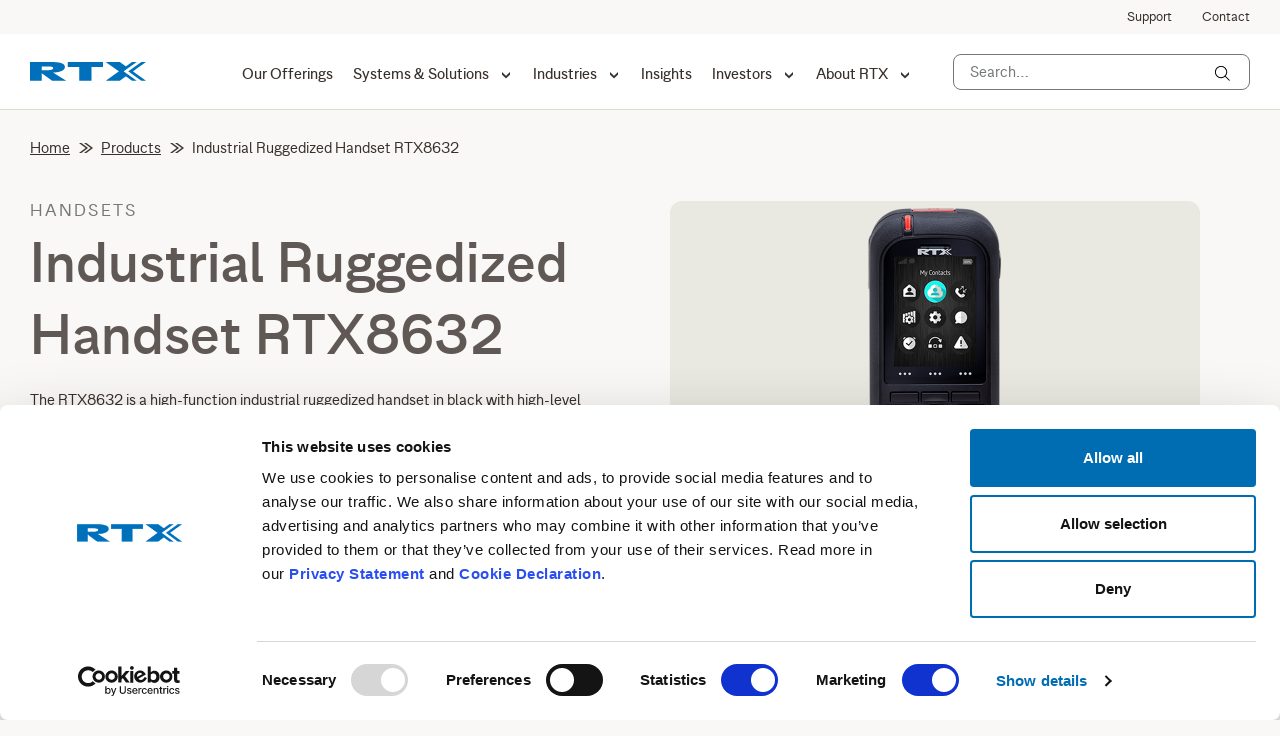

--- FILE ---
content_type: text/html; charset=utf-8
request_url: https://www.rtx.dk/products/industrial-ruggedized-handset-rtx8632/
body_size: 88759
content:


<!DOCTYPE html>
<html lang="en" dir="ltr">
<head>
    
    <meta name="viewport" content="width=device-width" />

    <!-- favicon start -->
    <link rel="apple-touch-icon" sizes="180x180" href="/favicons/apple-touch-icon.png">
    <link rel="icon" type="image/png" sizes="32x32" href="/favicons/favicon-32x32.png">
    <link rel="icon" type="image/png" sizes="16x16" href="/favicons/favicon-16x16.png">
    <link rel="manifest" href="/favicons/manifest.json">
    <link rel="mask-icon" color="#5bbad5" href="/favicons/safari-pinned-tab.svg">
    <link rel="shortcut icon" type="image/x-icon" href="/favicons/favicon_main.ico">
    <meta name="msapplication-TileColor" content="#ffffff">
    <meta name="msapplication-config" content="~/favicons/browserconfig.xml">
    <meta name="theme-color" content="#ffffff">
    <!--favicon end-->

    <!-- Google Tag Manager -->
    <script>
        (function (w, d, s, l, i) {
            w[l] = w[l] || []; w[l].push({
                'gtm.start':
                    new Date().getTime(), event: 'gtm.js'
            }); var f = d.getElementsByTagName(s)[0],
                j = d.createElement(s), dl = l != 'dataLayer' ? '&l=' + l : ''; j.async = true; j.src =
                    'https://www.googletagmanager.com/gtm.js?id=' + i + dl; f.parentNode.insertBefore(j, f);
        })(window, document, 'script', 'dataLayer', 'GTM-K4PLRB3');</script>
    <!-- End Google Tag Manager -->
    

    <title>RTX8632 Industrial Ruggedized Handset</title>

    <meta name="title" content="RTX8632 Industrial Ruggedized Handset" />
    <meta name="description" content="The RTX8632 is a high-function industrial ruggedized handset in black with high-level dust and water resistance (IP65 compliant) and an alarm key to ensure fast response in industries where work safety is paramount." />
    <meta name="og:site_name" content="RTX" />

    <meta property="og:type" content="website" />
    <meta property="og:url" content="https://www.rtx.dk/products/industrial-ruggedized-handset-rtx8632/" />
    <meta property="og:title" content="RTX8632 Industrial Ruggedized Handset" />
    <meta property="og:description" content="The RTX8632 is a high-function industrial ruggedized handset in black with high-level dust and water resistance (IP65 compliant) and an alarm key to ensure fast response in industries where work safety is paramount." />

    <meta property="og:site_name" content="RTX" />

    <link rel="canonical" href="https://www.rtx.dk/products/industrial-ruggedized-handset-rtx8632/" />

    <script type="application/ld+json">
    {
      "@context" : "https://schema.org",
      "@type" : "WebSite",
      "name" : "RTX",
      "url" : "https://www.rtx.dk/"
    }
    </script>
    <script type="application/ld+json">
    {
      "@context": "https://schema.org",
      "@type": "Organization",
      "url": "https://www.rtx.dk/",
      "logo": "https://www.rtx.dk/favicons/apple-touch-icon.png"
    }
    </script>
    <script type="application/ld+json">
    {"@context":"https://schema.org/","@type":"BreadcrumbList","itemListElement":[{"@type":"ListItem","position":1,"name":"Home","item":"https://www.rtx.dk/"},{"@type":"ListItem","position":2,"name":"Products","item":"https://www.rtx.dk/products/"},{"@type":"ListItem","position":3,"name":"Industrial Ruggedized Handset RTX8632","item":"https://www.rtx.dk/products/industrial-ruggedized-handset-rtx8632/"}]}
    </script>



    <link rel="stylesheet" href="https://cdn.rtx.dk/dist/main.css?b5d7834111a6e5d27844" />

    <script id="Cookiebot" data-cbid="e559bbae-deb6-472a-b7ff-bc7b62dd70c0" data-blockingmode="auto" type="text/javascript" async src="https://consent.cookiebot.com/uc.js"></script>

    <script>
        const xhr = new XMLHttpRequest();
        xhr.open("GET", "/dist/assets/icons.svg", true)
        xhr.send()
        xhr.onload = function () {
            if (xhr.status === 200) {
                const div = document.createElement("div")
                div.setAttribute('style', 'position: absolute; overflow: hidden; clip: rect(0 0 0 0); height: 1px; width: 1px; margin: -1px; padding: 0; border: 0;')
                div.innerHTML = xhr.responseText;
                document.body.insertBefore(div, document.body.childNodes[0]);
            }
        }</script>

    <script async src="https://cdn.rtx.dk/dist/main.js?b5d7834111a6e5d27844"></script>
    <script type="module" async src="https://cdn.rtx.dk/dist/scripts/rtx/rtx.esm.js?b5d7834111a6e5d27844"></script>
    
</head>
<body>
    
    <!-- Google Tag Manager (noscript) -->
    <noscript>
        <iframe src="https://www.googletagmanager.com/ns.html?id=GTM-K4PLRB3"
                height="0" width="0" style="display:none;visibility:hidden"></iframe>
    </noscript>
    <!-- End Google Tag Manager (noscript) -->
    <header class="c-header" id="top">
    <nav class="c-header__nav">
        <div class="c-header__sub-navigation">
            <div class="container">
                <ul class="c-header__subnav-list">

                                <li class="">
                                    <a href="/support/">Support</a>
                                </li>
                                <li class="">
                                    <a href="/contact/">Contact</a>
                                </li>

                </ul>

            </div>
        </div>
        <div class="c-header__main-navigation">
            <div class="container">
                <strong class="c-header__logo">
                    <a href="/" aria-label="RTX">
                        <svg width="116" height="19" viewBox="0 0 116 19" fill="none" xmlns="http://www.w3.org/2000/svg">
                            <path d="M111.363 0L100.564 7.68475L98.2456 9.34095L100.564 10.9971L111.363 18.7481H116L102.883 9.34095L116 0H111.363Z"
                                  fill="#0070BA"></path>
                            <path fill-rule="evenodd"
                                  clip-rule="evenodd"
                                  d="M75.6551 0H89.7659L95.9269 4.37236L102.022 0H106.725L98.2456 6.02856L93.6082 9.34095L98.2456 12.6533L106.725 18.7481H102.022L95.9269 14.3095L89.7659 18.7481H75.7876L88.9046 9.34095L75.6551 0Z"
                                  fill="#0070BA"></path>
                            <path fill-rule="evenodd"
                                  clip-rule="evenodd"
                                  d="M72.9389 5.03484H61.4118V18.7481H49.2884V5.03484H37.7613V0H72.9389V5.03484Z"
                                  fill="#0070BA"></path>
                            <path fill-rule="evenodd"
                                  clip-rule="evenodd"
                                  d="M23.0543 10.5334C29.0166 10.5334 34.6476 8.67847 34.9126 5.23358C34.9126 5.16733 34.9126 5.16733 34.9126 5.16733C34.9126 5.10109 34.9126 5.10109 34.9126 5.03484C34.9789 3.70988 34.2501 2.78241 33.4552 2.18618C33.3227 2.05368 33.1239 1.98744 32.9914 1.85494C32.9252 1.85494 32.9252 1.78869 32.8589 1.78869C32.7264 1.72244 32.5277 1.58995 32.3952 1.5237C32.3952 1.5237 32.329 1.5237 32.2627 1.45745C32.064 1.39121 31.8652 1.32496 31.7327 1.25871C31.7327 1.25871 31.6665 1.25871 31.6665 1.19246H31.6002C28.6853 0.132496 24.2467 0 19.8744 0H0V18.7481H11.7921V11.3284H11.9246L22.1268 18.7481H36.2376L23.0543 10.5334ZM18.6819 8.14849H11.7921V4.43861H17.8207C21.0006 4.43861 23.253 4.7036 23.253 6.2273C23.1867 7.28726 21.5306 8.14849 18.6819 8.14849Z"
                                  fill="#0070BA"></path>
                        </svg>
                    </a>
                </strong>
                <rtx-main-nav>
                    <!---->
                    <ul class="c-header__main-list">
<li class="c-main-nav__item">
    <a class="c-main-nav__link" href="/our-offerings/">Our Offerings</a>
</li>
<li class="c-main-nav__item has-drop">
<a class="c-main-nav__link" href="/systems-and-solutions/">Systems &amp; Solutions</a>
<div class="c-main-nav__drop">
    <div class="c-main-nav__main-content">
        <div class="c-container scroll-wrapper">
            <div class="c-main-nav__card-wrapper">
                <div class="c-main-nav__drop-title">
                    <span>Systems &amp; Solutions</span>
                </div>

                    <ul class="c-main-nav__card-list scrolling-item">
                            <li>
                                <a href="/systems-and-solutions/enterprise/" class="c-main-nav__drop-card">
                             
                                        <div class="c-main-nav__drop-list-img">
                                            <svg><use xlink:href="#enterprise"></use></svg>
                                        </div>
                                    <div class="c-main-nav__drop-list-body">

                                        <h5 class="c-main-nav__drop-list-title">
                                            Enterprise
                                            <span class="c-main-nav__drop-list-title-icon">
                                                <svg class="c-main-subnav__icon"><use xlink:href="#next"></use></svg>
                                            </span>
                                        </h5>
                                        <div class="c-main-nav__drop-list-text">
                                            <p>Wireless IP telephony products and sub-systems that include various devices and advanced cloud-based tools.</p>
                                        </div>
                                    </div>
                                </a>
                            </li>
                            <li>
                                <a href="/systems-and-solutions/professional-audio/" class="c-main-nav__drop-card">
                             
                                        <div class="c-main-nav__drop-list-img">
                                            <svg><use xlink:href="#audio"></use></svg>
                                        </div>
                                    <div class="c-main-nav__drop-list-body">

                                        <h5 class="c-main-nav__drop-list-title">
                                            Professional Audio
                                            <span class="c-main-nav__drop-list-title-icon">
                                                <svg class="c-main-subnav__icon"><use xlink:href="#next"></use></svg>
                                            </span>
                                        </h5>
                                        <div class="c-main-nav__drop-list-text">
                                            <p>Wireless systems providing unique quality and professional-grade wireless audio devices.</p>
                                        </div>
                                    </div>
                                </a>
                            </li>
                            <li>
                                <a href="/systems-and-solutions/intercom/" class="c-main-nav__drop-card">
                             
                                        <div class="c-main-nav__drop-list-img">
                                            <svg><use xlink:href="#intercom"></use></svg>
                                        </div>
                                    <div class="c-main-nav__drop-list-body">

                                        <h5 class="c-main-nav__drop-list-title">
                                            Intercom
                                            <span class="c-main-nav__drop-list-title-icon">
                                                <svg class="c-main-subnav__icon"><use xlink:href="#next"></use></svg>
                                            </span>
                                        </h5>
                                        <div class="c-main-nav__drop-list-text">
                                            <p>Systems providing direct, clear, and reliable wireless communication solving challenges in many different industries.</p>
                                        </div>
                                    </div>
                                </a>
                            </li>
                            <li>
                                <a href="/systems-and-solutions/healthcare/" class="c-main-nav__drop-card">
                             
                                        <div class="c-main-nav__drop-list-img">
                                            <svg><use xlink:href="#healthcare"></use></svg>
                                        </div>
                                    <div class="c-main-nav__drop-list-body">

                                        <h5 class="c-main-nav__drop-list-title">
                                            Healthcare and monitoring
                                            <span class="c-main-nav__drop-list-title-icon">
                                                <svg class="c-main-subnav__icon"><use xlink:href="#next"></use></svg>
                                            </span>
                                        </h5>
                                        <div class="c-main-nav__drop-list-text">
                                            <p>Crucial wireless communication systems that seamlessly and reliably are embedded into a broad spectrum of high-tech medical devices, including multi-parametric patient monitoring.</p>
                                        </div>
                                    </div>
                                </a>
                            </li>


                    </ul>

            </div>
             <div class='c-main-nav__side-wrapper'>
                <ul class="c-main-nav__side-list scrolling-item">
                        <li>
                            <a href="/systems-and-solutions/products/">
                                <h5 class="c-main-nav__side-list-title">
                                    Browse individual products
                                    <span class="c-main-nav__side-list-title-icon">
                                        <svg class="c-main-subnav__icon"><use xlink:href="#next"></use></svg>
                                    </span>
                                </h5>
                                <div class="c-main-nav__side-list-text">
                                    <p></p>
                                </div>
                            </a>
                        </li>
                        <li>
                            <a href="/systems-and-solutions/wireless-modules/">
                                <h5 class="c-main-nav__side-list-title">
                                    Browse individual modules
                                    <span class="c-main-nav__side-list-title-icon">
                                        <svg class="c-main-subnav__icon"><use xlink:href="#next"></use></svg>
                                    </span>
                                </h5>
                                <div class="c-main-nav__side-list-text">
                                    <p></p>
                                </div>
                            </a>
                        </li>
                        <li>
                            <a href="/systems-and-solutions/cloud-services/">
                                <h5 class="c-main-nav__side-list-title">
                                    Cloud Services by RTX
                                    <span class="c-main-nav__side-list-title-icon">
                                        <svg class="c-main-subnav__icon"><use xlink:href="#next"></use></svg>
                                    </span>
                                </h5>
                                <div class="c-main-nav__side-list-text">
                                    <p></p>
                                </div>
                            </a>
                        </li>
                        <li>
                            <a href="/systems-and-solutions/product-solutions/">
                                <h5 class="c-main-nav__side-list-title">
                                    Product solutions
                                    <span class="c-main-nav__side-list-title-icon">
                                        <svg class="c-main-subnav__icon"><use xlink:href="#next"></use></svg>
                                    </span>
                                </h5>
                                <div class="c-main-nav__side-list-text">
                                    <p></p>
                                </div>
                            </a>
                        </li>
                </ul>
            </div>
        </div>
    </div>
    <div class="c-main-nav__bottom-list-wrapper">
        <div class="c-container">
            <ul class="c-main-nav__bottom-list">
            </ul>
        </div>
    </div>
</div>
</li>

<li class="c-main-nav__item has-drop">
    <a class="c-main-nav__link" href="/industries/">Industries</a>

    <div class="c-main-nav__drop">
        <div class="c-container">
            <div class="c-main-nav__card-wrapper">
                <div class="c-main-nav__drop-title">
                    <span>Industries</span>
                </div>
                <div class="scroll-wrapper">
                    <ul class="c-main-nav__column-list scrolling-item">
                            <li>
                                    <a href="/industries/offices-and-call-centers/" class="c-main-nav__drop-card">
                                            <div class="c-main-nav__drop-list-img">
                                                <svg class=""><use xlink:href="#table"></use></svg>
                                            </div>
                                        <div class="c-main-nav__drop-list-body">
                                            <h5 class="c-main-nav__drop-list-title">
                                                Offices and call centers
                                                <span class="c-main-nav__drop-list-title-icon">
                                                    <svg class="c-main-subnav__icon"><use xlink:href="#next"></use></svg>
                                                </span>
                                            </h5>
                                            <div class="c-main-nav__drop-list-text">
                                                <p></p>
                                            </div>
                                        </div>
                                    </a>
                                    <a href="/industries/retail/" class="c-main-nav__drop-card">
                                            <div class="c-main-nav__drop-list-img">
                                                <svg class=""><use xlink:href="#bag"></use></svg>
                                            </div>
                                        <div class="c-main-nav__drop-list-body">
                                            <h5 class="c-main-nav__drop-list-title">
                                                Retail
                                                <span class="c-main-nav__drop-list-title-icon">
                                                    <svg class="c-main-subnav__icon"><use xlink:href="#next"></use></svg>
                                                </span>
                                            </h5>
                                            <div class="c-main-nav__drop-list-text">
                                                <p></p>
                                            </div>
                                        </div>
                                    </a>
                                    <a href="/industries/logistic-and-storage/" class="c-main-nav__drop-card">
                                            <div class="c-main-nav__drop-list-img">
                                                <svg class=""><use xlink:href="#box"></use></svg>
                                            </div>
                                        <div class="c-main-nav__drop-list-body">
                                            <h5 class="c-main-nav__drop-list-title">
                                                Logistic and storage
                                                <span class="c-main-nav__drop-list-title-icon">
                                                    <svg class="c-main-subnav__icon"><use xlink:href="#next"></use></svg>
                                                </span>
                                            </h5>
                                            <div class="c-main-nav__drop-list-text">
                                                <p></p>
                                            </div>
                                        </div>
                                    </a>
                                    <a href="/industries/hospitality/" class="c-main-nav__drop-card">
                                            <div class="c-main-nav__drop-list-img">
                                                <svg class=""><use xlink:href="#building"></use></svg>
                                            </div>
                                        <div class="c-main-nav__drop-list-body">
                                            <h5 class="c-main-nav__drop-list-title">
                                                Hospitality
                                                <span class="c-main-nav__drop-list-title-icon">
                                                    <svg class="c-main-subnav__icon"><use xlink:href="#next"></use></svg>
                                                </span>
                                            </h5>
                                            <div class="c-main-nav__drop-list-text">
                                                <p></p>
                                            </div>
                                        </div>
                                    </a>
                                    <a href="/industries/sport-and-entertainment/" class="c-main-nav__drop-card">
                                            <div class="c-main-nav__drop-list-img">
                                                <svg class=""><use xlink:href="#headset"></use></svg>
                                            </div>
                                        <div class="c-main-nav__drop-list-body">
                                            <h5 class="c-main-nav__drop-list-title">
                                                Sport and entertainment
                                                <span class="c-main-nav__drop-list-title-icon">
                                                    <svg class="c-main-subnav__icon"><use xlink:href="#next"></use></svg>
                                                </span>
                                            </h5>
                                            <div class="c-main-nav__drop-list-text">
                                                <p></p>
                                            </div>
                                        </div>
                                    </a>
                            </li>
                            <li>
                                    <a href="/industries/healthcare-and-hospitals/" class="c-main-nav__drop-card">

                                            <div class="c-main-nav__drop-list-img">
                                                <svg class=""><use xlink:href="#pulse"></use></svg>
                                            </div>
                                        <div class="c-main-nav__drop-list-body">
                                            <h5 class="c-main-nav__drop-list-title">
                                                Healthcare and hospitals
                                                <span class="c-main-nav__drop-list-title-icon">
                                                    <svg class="c-main-subnav__icon"><use xlink:href="#next"></use></svg>
                                                </span>
                                            </h5>
                                            <div class="c-main-nav__drop-list-text">
                                                <p></p>
                                            </div>
                                        </div>
                                    </a>
                                    <a href="/industries/industry-and-construction/" class="c-main-nav__drop-card">

                                            <div class="c-main-nav__drop-list-img">
                                                <svg class=""><use xlink:href="#bricks"></use></svg>
                                            </div>
                                        <div class="c-main-nav__drop-list-body">
                                            <h5 class="c-main-nav__drop-list-title">
                                                Industry and construction
                                                <span class="c-main-nav__drop-list-title-icon">
                                                    <svg class="c-main-subnav__icon"><use xlink:href="#next"></use></svg>
                                                </span>
                                            </h5>
                                            <div class="c-main-nav__drop-list-text">
                                                <p></p>
                                            </div>
                                        </div>
                                    </a>
                                    <a href="/industries/content-creation/" class="c-main-nav__drop-card">

                                            <div class="c-main-nav__drop-list-img">
                                                <svg class=""><use xlink:href="#play"></use></svg>
                                            </div>
                                        <div class="c-main-nav__drop-list-body">
                                            <h5 class="c-main-nav__drop-list-title">
                                                Content creation
                                                <span class="c-main-nav__drop-list-title-icon">
                                                    <svg class="c-main-subnav__icon"><use xlink:href="#next"></use></svg>
                                                </span>
                                            </h5>
                                            <div class="c-main-nav__drop-list-text">
                                                <p></p>
                                            </div>
                                        </div>
                                    </a>
                                    <a href="/industries/secure-facilities/" class="c-main-nav__drop-card">

                                            <div class="c-main-nav__drop-list-img">
                                                <svg class=""><use xlink:href="#shield"></use></svg>
                                            </div>
                                        <div class="c-main-nav__drop-list-body">
                                            <h5 class="c-main-nav__drop-list-title">
                                                Secure facilities
                                                <span class="c-main-nav__drop-list-title-icon">
                                                    <svg class="c-main-subnav__icon"><use xlink:href="#next"></use></svg>
                                                </span>
                                            </h5>
                                            <div class="c-main-nav__drop-list-text">
                                                <p></p>
                                            </div>
                                        </div>
                                    </a>
                                    <a href="/industries/live-events-and-studios/" class="c-main-nav__drop-card">

                                            <div class="c-main-nav__drop-list-img">
                                                <svg class=""><use xlink:href="#grid"></use></svg>
                                            </div>
                                        <div class="c-main-nav__drop-list-body">
                                            <h5 class="c-main-nav__drop-list-title">
                                                Live events and studios
                                                <span class="c-main-nav__drop-list-title-icon">
                                                    <svg class="c-main-subnav__icon"><use xlink:href="#next"></use></svg>
                                                </span>
                                            </h5>
                                            <div class="c-main-nav__drop-list-text">
                                                <p></p>
                                            </div>
                                        </div>
                                    </a>

                            </li>
                            <li>
                                    <a href="/industries/venues-and-conference/" class="c-main-nav__drop-card">

                                            <div class="c-main-nav__drop-list-img">
                                                <svg><use xlink:href="#venue"></use></svg>
                                            </div>

                                        <div class="c-main-nav__drop-list-body">
                                            <h5 class="c-main-nav__drop-list-title">
                                                Venues and conference
                                                <span class="c-main-nav__drop-list-title-icon">
                                                    <svg class="c-main-subnav__icon"><use xlink:href="#next"></use></svg>
                                                </span>
                                            </h5>
                                            <div class="c-main-nav__drop-list-text">
                                                <p></p>
                                            </div>
                                        </div>
                                    </a>
                                    <a href="/industries/manufacturing-and-production/" class="c-main-nav__drop-card">

                                            <div class="c-main-nav__drop-list-img">
                                                <svg><use xlink:href="#conveyor"></use></svg>
                                            </div>

                                        <div class="c-main-nav__drop-list-body">
                                            <h5 class="c-main-nav__drop-list-title">
                                                Manufacturing and production
                                                <span class="c-main-nav__drop-list-title-icon">
                                                    <svg class="c-main-subnav__icon"><use xlink:href="#next"></use></svg>
                                                </span>
                                            </h5>
                                            <div class="c-main-nav__drop-list-text">
                                                <p></p>
                                            </div>
                                        </div>
                                    </a>
                                    <a href="/industries/custom-build/" class="c-main-nav__drop-card">

                                            <div class="c-main-nav__drop-list-img">
                                                <svg><use xlink:href="#check"></use></svg>
                                            </div>

                                        <div class="c-main-nav__drop-list-body">
                                            <h5 class="c-main-nav__drop-list-title">
                                                Custom build
                                                <span class="c-main-nav__drop-list-title-icon">
                                                    <svg class="c-main-subnav__icon"><use xlink:href="#next"></use></svg>
                                                </span>
                                            </h5>
                                            <div class="c-main-nav__drop-list-text">
                                                <p>The solutions we provide are available with everything customized to your company&#x2019;s particular technical requirements, brand identity, and end-user needs, to the exact degree you specify. Off-the-shelf, branded or extensively customized &#x2013; it&#x2019;s totally up to you.</p>
                                            </div>
                                        </div>
                                    </a>
                            </li>
                    </ul>
                </div>
            </div>
        </div>
    </div>
</li>
<li class="c-main-nav__item">
    <a class="c-main-nav__link" href="/insights/">Insights</a>
</li><li class="c-main-nav__item has-drop simple-drop">
    <a class="c-main-nav__link" href="/investors/">Investors </a>

    <div class="c-main-nav__drop">
        <div class="c-main-nav__drop-wrapper">
            <div class="c-main-nav__drop-title">
                <span>Investors</span>
            </div>
            <rtx-scroll-wrapper class="scroll-wrapper">
                <ul class="c-main-nav__simple-list scrolling-item">
                      <li>
                          <a href="/investors/investor-relations/" class="c-main-nav__list-link">
                             Investor Relations
                              <span class="c-main-nav__link-icon">
                                  <svg class="c-main-subnav__icon"><use xlink:href="#next"></use></svg>
                              </span>
                          </a>
                      </li>
                      <li>
                          <a href="/investors/financials/" class="c-main-nav__list-link">
                             Financials
                              <span class="c-main-nav__link-icon">
                                  <svg class="c-main-subnav__icon"><use xlink:href="#next"></use></svg>
                              </span>
                          </a>
                      </li>
                      <li>
                          <a href="/investors/governance/" class="c-main-nav__list-link">
                             Governance
                              <span class="c-main-nav__link-icon">
                                  <svg class="c-main-subnav__icon"><use xlink:href="#next"></use></svg>
                              </span>
                          </a>
                      </li>
                      <li>
                          <a href="/investors/events-and-presentations/" class="c-main-nav__list-link">
                             Events and Presentations
                              <span class="c-main-nav__link-icon">
                                  <svg class="c-main-subnav__icon"><use xlink:href="#next"></use></svg>
                              </span>
                          </a>
                      </li>
                      <li>
                          <a href="/investors/agm/" class="c-main-nav__list-link">
                             Annual General Meeting
                              <span class="c-main-nav__link-icon">
                                  <svg class="c-main-subnav__icon"><use xlink:href="#next"></use></svg>
                              </span>
                          </a>
                      </li>
                </ul>
            </rtx-scroll-wrapper>
        </div>
    </div>
</li><li class="c-main-nav__item has-drop simple-drop">
    <a class="c-main-nav__link" href="/about-rtx/">About RTX </a>

    <div class="c-main-nav__drop">
        <div class="c-main-nav__drop-wrapper">
            <div class="c-main-nav__drop-title">
                <span>About RTX</span>
            </div>
            <rtx-scroll-wrapper class="scroll-wrapper">
                <ul class="c-main-nav__simple-list scrolling-item">
                      <li>
                          <a href="/about-rtx/who-we-are/" class="c-main-nav__list-link">
                             Who we are
                              <span class="c-main-nav__link-icon">
                                  <svg class="c-main-subnav__icon"><use xlink:href="#next"></use></svg>
                              </span>
                          </a>
                      </li>
                      <li>
                          <a href="/about-rtx/executive-management-and-board/" class="c-main-nav__list-link">
                             Executive Management and Board
                              <span class="c-main-nav__link-icon">
                                  <svg class="c-main-subnav__icon"><use xlink:href="#next"></use></svg>
                              </span>
                          </a>
                      </li>
                      <li>
                          <a href="/about-rtx/csr/" class="c-main-nav__list-link">
                             CSR
                              <span class="c-main-nav__link-icon">
                                  <svg class="c-main-subnav__icon"><use xlink:href="#next"></use></svg>
                              </span>
                          </a>
                      </li>
                      <li>
                          <a href="/about-rtx/careers/" class="c-main-nav__list-link">
                             Careers
                              <span class="c-main-nav__link-icon">
                                  <svg class="c-main-subnav__icon"><use xlink:href="#next"></use></svg>
                              </span>
                          </a>
                      </li>
                </ul>
            </rtx-scroll-wrapper>
        </div>
    </div>
</li>                    </ul>
                </rtx-main-nav>




                    <div class="c-header__form-wrapper hydrated">
                        <form class="search-form" action="/search-page/" method="get">
                            <button type="button" class="search-form__search-button search-form__search-button--opener" id="js-toggle-search" aria-label="Search">
                                <svg class="c-header-search__icon c-header-search__icon--close">
                                    <use xlink:href="#search"></use>
                                </svg>
                                <span>Search...</span>
                            </button>
                            <div class="search-form__search-holder">
                                <input class="search-form__search-input" type="text" name="searchterm" placeholder="Search…">
                                <button type="submit" class="search-form__search-button" aria-label="Search">
                                    <svg class="c-header-search__icon c-header-search__icon--close"><use xlink:href="#search"></use></svg>
                                </button>
                            </div>
                        </form>
                    </div>


                <rtx-burger-menu class="rtx-burger-menu">

                    <!----->
                    <div class="c-burger-menu ">
                        <button class="c-burger-menu__button" type="button">
                            <span class="c-burger-menu__button-inner">
                                <span></span>
                            </span>
                            <span class="c-burger-menu__button-inner-text">menu</span>
                            <span class="c-burger-menu__button-active-text">Close</span>
                        </button>
                        <div class="c-burger-menu__drop">
                            <div class="c-burger-menu__inner">
                                <ul class="c-burger-menu__list">
<li>
    <a class="c-burger-menu__item" href="/our-offerings/">Our Offerings</a>
</li>    <li>
        <a href="/systems-and-solutions/" class="c-burger-menu__item has-drop">
            Systems &amp; Solutions
            <svg class="c-burger-menu__icon"><use xlink:href="#next"></use></svg>
        </a>
        <div class="c-burger-subnav__drop">
            <strong class="c-burger-subnav__title">
                <svg class="c-burger-menu__icon"><use xlink:href="#prev"></use></svg>
                Systems &amp; Solutions
            </strong>
            <div class="c-burger-subnav__inner">
                <div class="c-main-nav__card-wrapper">
                    <ul class="c-main-nav__card-list scrolling-item">
                            <li>
                                <a href="/systems-and-solutions/enterprise/" class="c-main-nav__drop-card">
                                        <div class="c-main-nav__drop-list-img">
                                            <svg><use xlink:href="#enterprise"></use></svg>
                                        </div>

                                    <div class="c-main-nav__drop-list-body">

                                        <h5 class="c-main-nav__drop-list-title">
                                            Enterprise
                                            <span class="c-main-nav__drop-list-title-icon">
                                                <svg class="c-main-subnav__icon"><use xlink:href="#next"></use></svg>
                                            </span>
                                        </h5>
                                        <div class="c-main-nav__drop-list-text">
                                            <p>Wireless IP telephony products and sub-systems that include various devices and advanced cloud-based tools.</p>
                                        </div>
                                    </div>
                                </a>
                            </li>
                            <li>
                                <a href="/systems-and-solutions/professional-audio/" class="c-main-nav__drop-card">
                                        <div class="c-main-nav__drop-list-img">
                                            <svg><use xlink:href="#audio"></use></svg>
                                        </div>

                                    <div class="c-main-nav__drop-list-body">

                                        <h5 class="c-main-nav__drop-list-title">
                                            Professional Audio
                                            <span class="c-main-nav__drop-list-title-icon">
                                                <svg class="c-main-subnav__icon"><use xlink:href="#next"></use></svg>
                                            </span>
                                        </h5>
                                        <div class="c-main-nav__drop-list-text">
                                            <p>Wireless systems providing unique quality and professional-grade wireless audio devices.</p>
                                        </div>
                                    </div>
                                </a>
                            </li>
                            <li>
                                <a href="/systems-and-solutions/intercom/" class="c-main-nav__drop-card">
                                        <div class="c-main-nav__drop-list-img">
                                            <svg><use xlink:href="#intercom"></use></svg>
                                        </div>

                                    <div class="c-main-nav__drop-list-body">

                                        <h5 class="c-main-nav__drop-list-title">
                                            Intercom
                                            <span class="c-main-nav__drop-list-title-icon">
                                                <svg class="c-main-subnav__icon"><use xlink:href="#next"></use></svg>
                                            </span>
                                        </h5>
                                        <div class="c-main-nav__drop-list-text">
                                            <p>Systems providing direct, clear, and reliable wireless communication solving challenges in many different industries.</p>
                                        </div>
                                    </div>
                                </a>
                            </li>
                            <li>
                                <a href="/systems-and-solutions/healthcare/" class="c-main-nav__drop-card">
                                        <div class="c-main-nav__drop-list-img">
                                            <svg><use xlink:href="#healthcare"></use></svg>
                                        </div>

                                    <div class="c-main-nav__drop-list-body">

                                        <h5 class="c-main-nav__drop-list-title">
                                            Healthcare and monitoring
                                            <span class="c-main-nav__drop-list-title-icon">
                                                <svg class="c-main-subnav__icon"><use xlink:href="#next"></use></svg>
                                            </span>
                                        </h5>
                                        <div class="c-main-nav__drop-list-text">
                                            <p>Crucial wireless communication systems that seamlessly and reliably are embedded into a broad spectrum of high-tech medical devices, including multi-parametric patient monitoring.</p>
                                        </div>
                                    </div>
                                </a>
                            </li>


                    </ul>
                </div>
            </div>


            <ul class="c-main-nav__side-list">
                    <li>
                        <a href="/systems-and-solutions/products/">
                            <h5 class="c-main-nav__side-list-title">
                                Browse individual products
                                <span class="c-main-nav__side-list-title-icon">
                                    <svg class="c-main-subnav__icon"><use xlink:href="#next"></use></svg>
                                </span>
                            </h5>
                            <div class="c-main-nav__side-list-text">
                                <p></p>
                            </div>
                        </a>
                    </li>
                    <li>
                        <a href="/systems-and-solutions/wireless-modules/">
                            <h5 class="c-main-nav__side-list-title">
                                Browse individual modules
                                <span class="c-main-nav__side-list-title-icon">
                                    <svg class="c-main-subnav__icon"><use xlink:href="#next"></use></svg>
                                </span>
                            </h5>
                            <div class="c-main-nav__side-list-text">
                                <p></p>
                            </div>
                        </a>
                    </li>
                    <li>
                        <a href="/systems-and-solutions/cloud-services/">
                            <h5 class="c-main-nav__side-list-title">
                                Cloud Services by RTX
                                <span class="c-main-nav__side-list-title-icon">
                                    <svg class="c-main-subnav__icon"><use xlink:href="#next"></use></svg>
                                </span>
                            </h5>
                            <div class="c-main-nav__side-list-text">
                                <p></p>
                            </div>
                        </a>
                    </li>
                    <li>
                        <a href="/systems-and-solutions/product-solutions/">
                            <h5 class="c-main-nav__side-list-title">
                                Product solutions
                                <span class="c-main-nav__side-list-title-icon">
                                    <svg class="c-main-subnav__icon"><use xlink:href="#next"></use></svg>
                                </span>
                            </h5>
                            <div class="c-main-nav__side-list-text">
                                <p></p>
                            </div>
                        </a>
                    </li>
            </ul>
            <ul class="c-main-nav__bottom-list">
            </ul>
            <div class="c-burger-subnav__link-wrap">
                <a href="/systems-and-solutions/">Systems &amp; Solutions</a>
            </div>
        </div>
    </li>
<li>
<a href="/industries/" class="c-burger-menu__item has-drop">
    Industries
    <svg class="c-burger-menu__icon"><use xlink:href="#next"></use></svg>
</a>
<div class="c-burger-subnav__drop">
    <strong class="c-burger-subnav__title">
        <svg class="c-burger-menu__icon"><use xlink:href="#prev"></use></svg>
        Industries
    </strong>

    <div class="c-burger-subnav__inner">
        <div class="c-main-nav__card-wrapper">
            <ul class="c-main-nav__column-list scrolling-item">
                <li>
                        <a href="/industries/offices-and-call-centers/" class="c-main-nav__drop-card">
                                <div class="c-main-nav__drop-list-img">
                                    <svg><use xlink:href="#table"></use></svg>
                                </div>
                            <div class="c-main-nav__drop-list-body">
                                <h5 class="c-main-nav__drop-list-title">
                                    Offices and call centers
                                    <span class="c-main-nav__drop-list-title-icon">
                                        <svg class=""><use xlink:href="#next"></use></svg>
                                    </span>
                                </h5>
                            </div>
                        </a>
                        <a href="/industries/retail/" class="c-main-nav__drop-card">
                                <div class="c-main-nav__drop-list-img">
                                    <svg><use xlink:href="#bag"></use></svg>
                                </div>
                            <div class="c-main-nav__drop-list-body">
                                <h5 class="c-main-nav__drop-list-title">
                                    Retail
                                    <span class="c-main-nav__drop-list-title-icon">
                                        <svg class=""><use xlink:href="#next"></use></svg>
                                    </span>
                                </h5>
                            </div>
                        </a>
                        <a href="/industries/logistic-and-storage/" class="c-main-nav__drop-card">
                                <div class="c-main-nav__drop-list-img">
                                    <svg><use xlink:href="#box"></use></svg>
                                </div>
                            <div class="c-main-nav__drop-list-body">
                                <h5 class="c-main-nav__drop-list-title">
                                    Logistic and storage
                                    <span class="c-main-nav__drop-list-title-icon">
                                        <svg class=""><use xlink:href="#next"></use></svg>
                                    </span>
                                </h5>
                            </div>
                        </a>
                        <a href="/industries/hospitality/" class="c-main-nav__drop-card">
                                <div class="c-main-nav__drop-list-img">
                                    <svg><use xlink:href="#building"></use></svg>
                                </div>
                            <div class="c-main-nav__drop-list-body">
                                <h5 class="c-main-nav__drop-list-title">
                                    Hospitality
                                    <span class="c-main-nav__drop-list-title-icon">
                                        <svg class=""><use xlink:href="#next"></use></svg>
                                    </span>
                                </h5>
                            </div>
                        </a>
                        <a href="/industries/sport-and-entertainment/" class="c-main-nav__drop-card">
                                <div class="c-main-nav__drop-list-img">
                                    <svg><use xlink:href="#headset"></use></svg>
                                </div>
                            <div class="c-main-nav__drop-list-body">
                                <h5 class="c-main-nav__drop-list-title">
                                    Sport and entertainment
                                    <span class="c-main-nav__drop-list-title-icon">
                                        <svg class=""><use xlink:href="#next"></use></svg>
                                    </span>
                                </h5>
                            </div>
                        </a>
                </li>
                <li>
                        <a href="/industries/healthcare-and-hospitals/" class="c-main-nav__drop-card">
                                <div class="c-main-nav__drop-list-img">
                                    <svg><use xlink:href="#pulse"></use></svg>
                                </div>
                            <div class="c-main-nav__drop-list-body">
                                <h5 class="c-main-nav__drop-list-title">
                                    Healthcare and hospitals
                                    <span class="c-main-nav__drop-list-title-icon">
                                        <svg><use xlink:href="#next"></use></svg>
                                    </span>
                                </h5>
                            </div>
                        </a>
                        <a href="/industries/industry-and-construction/" class="c-main-nav__drop-card">
                                <div class="c-main-nav__drop-list-img">
                                    <svg><use xlink:href="#bricks"></use></svg>
                                </div>
                            <div class="c-main-nav__drop-list-body">
                                <h5 class="c-main-nav__drop-list-title">
                                    Industry and construction
                                    <span class="c-main-nav__drop-list-title-icon">
                                        <svg><use xlink:href="#next"></use></svg>
                                    </span>
                                </h5>
                            </div>
                        </a>
                        <a href="/industries/content-creation/" class="c-main-nav__drop-card">
                                <div class="c-main-nav__drop-list-img">
                                    <svg><use xlink:href="#play"></use></svg>
                                </div>
                            <div class="c-main-nav__drop-list-body">
                                <h5 class="c-main-nav__drop-list-title">
                                    Content creation
                                    <span class="c-main-nav__drop-list-title-icon">
                                        <svg><use xlink:href="#next"></use></svg>
                                    </span>
                                </h5>
                            </div>
                        </a>
                        <a href="/industries/secure-facilities/" class="c-main-nav__drop-card">
                                <div class="c-main-nav__drop-list-img">
                                    <svg><use xlink:href="#shield"></use></svg>
                                </div>
                            <div class="c-main-nav__drop-list-body">
                                <h5 class="c-main-nav__drop-list-title">
                                    Secure facilities
                                    <span class="c-main-nav__drop-list-title-icon">
                                        <svg><use xlink:href="#next"></use></svg>
                                    </span>
                                </h5>
                            </div>
                        </a>
                        <a href="/industries/live-events-and-studios/" class="c-main-nav__drop-card">
                                <div class="c-main-nav__drop-list-img">
                                    <svg><use xlink:href="#grid"></use></svg>
                                </div>
                            <div class="c-main-nav__drop-list-body">
                                <h5 class="c-main-nav__drop-list-title">
                                    Live events and studios
                                    <span class="c-main-nav__drop-list-title-icon">
                                        <svg><use xlink:href="#next"></use></svg>
                                    </span>
                                </h5>
                            </div>
                        </a>
                </li>      <li>
                        <a href="/industries/venues-and-conference/" class="c-main-nav__drop-card">
                                <div class="c-main-nav__drop-list-img">
                                    <svg><use xlink:href="#venue"></use></svg>
                                </div>
                            <div class="c-main-nav__drop-list-body">
                                <h5 class="c-main-nav__drop-list-title">
                                    Venues and conference
                                    <span class="c-main-nav__drop-list-title-icon">
                                        <svg class=""><use xlink:href="#next"></use></svg>
                                    </span>
                                </h5>
                            </div>
                        </a>
                        <a href="/industries/manufacturing-and-production/" class="c-main-nav__drop-card">
                                <div class="c-main-nav__drop-list-img">
                                    <svg><use xlink:href="#conveyor"></use></svg>
                                </div>
                            <div class="c-main-nav__drop-list-body">
                                <h5 class="c-main-nav__drop-list-title">
                                    Manufacturing and production
                                    <span class="c-main-nav__drop-list-title-icon">
                                        <svg class=""><use xlink:href="#next"></use></svg>
                                    </span>
                                </h5>
                            </div>
                        </a>
                        <a href="/industries/custom-build/" class="c-main-nav__drop-card">
                                <div class="c-main-nav__drop-list-img">
                                    <svg><use xlink:href="#check"></use></svg>
                                </div>
                            <div class="c-main-nav__drop-list-body">
                                <h5 class="c-main-nav__drop-list-title">
                                    Custom build
                                    <span class="c-main-nav__drop-list-title-icon">
                                        <svg class=""><use xlink:href="#next"></use></svg>
                                    </span>
                                </h5>
                            </div>
                        </a>
                </li>
            </ul>
            <div class="c-burger-subnav__link-wrap">
                <a href="/industries/">Industries</a>
            </div>
        </div>
    </div>
</div>
</li>
<li>
    <a class="c-burger-menu__item" href="/insights/">Insights</a>
</li><li>
    <a href="/investors/" class="c-burger-menu__item has-drop">
        Investors
        <svg class="c-burger-menu__icon"><use xlink:href="#next"></use></svg>
    </a>

    <div class="c-burger-subnav__drop">
        <strong class="c-burger-subnav__title">
            <svg class="c-burger-menu__icon"><use xlink:href="#prev"></use></svg>
            Investors
        </strong>
        <div class="c-burger-subnav__inner">
            <div class="c-main-nav__card-wrapper">
                <ul class="c-main-nav__simple-list scrolling-item">
                        <li>
                            <a href="/investors/investor-relations/" class="c-main-nav__list-link">
                                Investor Relations
                                <span class="c-main-nav__link-icon">
                                    <svg class="c-main-subnav__icon"><use xlink:href="#next"></use></svg>
                                </span>
                            </a>
                        </li>
                        <li>
                            <a href="/investors/financials/" class="c-main-nav__list-link">
                                Financials
                                <span class="c-main-nav__link-icon">
                                    <svg class="c-main-subnav__icon"><use xlink:href="#next"></use></svg>
                                </span>
                            </a>
                        </li>
                        <li>
                            <a href="/investors/governance/" class="c-main-nav__list-link">
                                Governance
                                <span class="c-main-nav__link-icon">
                                    <svg class="c-main-subnav__icon"><use xlink:href="#next"></use></svg>
                                </span>
                            </a>
                        </li>
                        <li>
                            <a href="/investors/events-and-presentations/" class="c-main-nav__list-link">
                                Events and Presentations
                                <span class="c-main-nav__link-icon">
                                    <svg class="c-main-subnav__icon"><use xlink:href="#next"></use></svg>
                                </span>
                            </a>
                        </li>
                        <li>
                            <a href="/investors/agm/" class="c-main-nav__list-link">
                                Annual General Meeting
                                <span class="c-main-nav__link-icon">
                                    <svg class="c-main-subnav__icon"><use xlink:href="#next"></use></svg>
                                </span>
                            </a>
                        </li>
                </ul>
                <div class="c-burger-subnav__link-wrap">
                    <a href="/investors/">Investors</a>
                </div>
            </div>
        </div>
    </div>
</li><li>
    <a href="/about-rtx/" class="c-burger-menu__item has-drop">
        About RTX
        <svg class="c-burger-menu__icon"><use xlink:href="#next"></use></svg>
    </a>

    <div class="c-burger-subnav__drop">
        <strong class="c-burger-subnav__title">
            <svg class="c-burger-menu__icon"><use xlink:href="#prev"></use></svg>
            About RTX
        </strong>
        <div class="c-burger-subnav__inner">
            <div class="c-main-nav__card-wrapper">
                <ul class="c-main-nav__simple-list scrolling-item">
                        <li>
                            <a href="/about-rtx/who-we-are/" class="c-main-nav__list-link">
                                Who we are
                                <span class="c-main-nav__link-icon">
                                    <svg class="c-main-subnav__icon"><use xlink:href="#next"></use></svg>
                                </span>
                            </a>
                        </li>
                        <li>
                            <a href="/about-rtx/executive-management-and-board/" class="c-main-nav__list-link">
                                Executive Management and Board
                                <span class="c-main-nav__link-icon">
                                    <svg class="c-main-subnav__icon"><use xlink:href="#next"></use></svg>
                                </span>
                            </a>
                        </li>
                        <li>
                            <a href="/about-rtx/csr/" class="c-main-nav__list-link">
                                CSR
                                <span class="c-main-nav__link-icon">
                                    <svg class="c-main-subnav__icon"><use xlink:href="#next"></use></svg>
                                </span>
                            </a>
                        </li>
                        <li>
                            <a href="/about-rtx/careers/" class="c-main-nav__list-link">
                                Careers
                                <span class="c-main-nav__link-icon">
                                    <svg class="c-main-subnav__icon"><use xlink:href="#next"></use></svg>
                                </span>
                            </a>
                        </li>
                </ul>
                <div class="c-burger-subnav__link-wrap">
                    <a href="/about-rtx/">About RTX</a>
                </div>
            </div>
        </div>
    </div>
</li>                                </ul>
                                <ul class="c-burger-menu__tools">
                                            <li class="c-burger-menu__tools-item">
                                                <a href="/support/">Support</a>
                                            </li>
                                            <li class="c-burger-menu__tools-item">
                                                <a href="/contact/">Contact</a>
                                            </li>

                                </ul>

                            </div>
                        </div>
                    </div>
                </rtx-burger-menu>
            </div>
        </div>
    </nav>
</header>

    <main>
        


    <rtx-breadcrumbs>
        <div class="c-breadcrumbs-container">
            <div class="container">
                <div class="row">
                    <div class="col">
                         
                        <div class="c-breadcrumbs">
                            <div class="c-breadcrumbs__list">
                                        <a class='c-breadcrumbs__link' href="/">
                                            Home
                                            <svg class="c-breadcrumbs__icon"><use xlink:href="#next"></use></svg>
                                        </a>
                                        <a class='c-breadcrumbs__link' href="/products/">
                                            Products
                                            <svg class="c-breadcrumbs__icon"><use xlink:href="#next"></use></svg>
                                        </a>
                                        <span class="c-breadcrumbs__text">Industrial Ruggedized Handset RTX8632</span>
                            </div>
                        </div>

                    </div>
                </div>
            </div>
        </div>
    </rtx-breadcrumbs>

<div class="c-product-hero">
    <div class="container">
        <div class="row row--spacing-l">

            <div class="col col-md-6 md:order-last">
<picture class="c-product-hero__image">
        <img src="https://cdn.rtx.dk/media/vo3jsksp/rtx8632-1.png?mode=crop&amp;width=375&amp;height=375" srcset="https://cdn.rtx.dk/media/vo3jsksp/rtx8632-1.png?mode=crop&amp;width=750&amp;height=750 2x" alt="RTX8632 Ruggedized Handset for industrial use" loading="" width="375" height="375" />
</picture>            </div>

            <div class="col col-md-6">
                <span class="u-heading-title">Handsets</span>
                <h1 class="u-hero-heading u-color-shade-2">Industrial Ruggedized Handset RTX8632</h1>
                <p class="u-lead u-color-shade-2"></p>
                <div class="read-more js-read-more" data-rm-words="40">
                    <p>The RTX8632 is a high-function industrial ruggedized handset in black with high-level dust and water resistance (IP65 compliant). Additionally, RTX8632 is explicitly included with a dedicated alarm key to ensure a fast response in industries where work safety is paramount. This model can be deployed worldwide in one single SKU.</p>
                </div>
                <div class="c-product-system-links">
                    <figure aria-hidden="true">
                        <svg><use xlink:href="#system"></use></svg>



                    </figure>
                    <div>
                        <p class="u-text-uppercase">Part of</p>

                            <ul>
                                        <li>
                                            <a href="/systems-and-solutions/enterprise/">Enterprise</a>
                                        </li>
                            </ul>
                    </div>
                </div>

                    <a href="/contact/sales/" class="c-button">
                        Contact us
                    </a>
            </div>

        </div>
    </div>
</div>

<rtx-anchors class="sticky-block hydrated">
    <div class="c-anchors__position-wrapper">
        <div class="c-anchors">
            <div class="container">
                <div class="c-anchors__title">
                    <h4>Industrial Ruggedized Handset RTX8632</h4>
                </div>
                <div class="c-anchors__holder">
                    <ul class="c-anchors__anchors-list" id="c-anchors__anchors-list">
                        <li>
                            <a href="#specifications" class="nav-link">Specifications</a>
                        </li>
                            <li>
                                <a href="#DownloadProductSheet" class="nav-link">
                                    Download Product Sheet
                                </a>
                            </li>
                    </ul>
                </div>


            </div>
        </div>
    </div>
</rtx-anchors>

<div class="c-product-specifications u-bg-color-white section-anchors" id="specifications">
    <div class="container">
        <h2 class="u-text-line">Specifications</h2>
        <div class="row row--spacing-l">

                    <div class="col col-sm-6">
                        <h3 id="spec-1">Features</h3>
                        <dl class="spec" aria-labelledby="spec-1">
<div>                                <dt>Audio:</dt>
                                <dd>G722 codec for HD audio &#x2022; G726 codec for narrow band audio</dd>
</div><div>                                <dt>Speakers:</dt>
                                <dd>HD audio speakerphone &#x2022; HAC compliant &#x2022; Speakers insensitive to metal swarf &#x2022; Noise Reduction</dd>
</div><div>                                <dt>Display:</dt>
                                <dd>2&#x2019;&#x2019; 240 x 320 pixels 64k TFT display &#x2022; 3 colour MWI LED &#x2022; min. 20 languages supported</dd>
</div><div>                                <dt>Keypad:</dt>
                                <dd>28 keys total &#x2022; 3 soft keys, 3 side keys &#x2022; 1 alarm key on top &#x2022; ON/OFF-hook keys</dd>
</div><div>                                <dt>Headset options:</dt>
                                <dd>3.5mm wired headset &#x2022; Bluetooth</dd>
</div><div>                                <dt>Ringer:</dt>
                                <dd>20 polyphonic melodies, 6 levels &#x2022; Volume control, Silent ringer &#x2022; Alerting volume, adjustable &#x2022; Vibrator</dd>
</div><div>                                <dt>DECT frequency bands:</dt>
                                <dd>1880 - 1900MHz (EU) &#x2022; 1910 &#x2013; 1930MHz (LATAM) &#x2022; 1910 &#x2013; 1920MHz (Brazil) &#x2022; 1920 &#x2013; 1930MHz (US)</dd>
</div><div>                                <dt>DECT:</dt>
                                <dd>Power levels: 4 &#x2022; Two antennas, fast diversity &#x2022; Encryption supported &#x2022; 10 system registrations</dd>
</div><div>                                <dt>Range:</dt>
                                <dd>Indoor: 50m &#x2022; Outdoor: 300m</dd>
</div>                        </dl>
                    </div>
                    <div class="col col-sm-6">
                        <h3 id="spec-2">Features</h3>
                        <dl class="spec" aria-labelledby="spec-2">
<div>                                <dt>Call Features:</dt>
                                <dd>See Product Sheet for full Call Features list</dd>
</div><div>                                <dt>Messaging:</dt>
                                <dd>SMS messaging &#x2022; Alarm &#x2022; Alarms list with colors &#x2022; Storage: 35000 chars shared between SMS and Alarms</dd>
</div><div>                                <dt>Power performance:</dt>
                                <dd>Talk time: 17h(NB), 12h(WB) &#x2022; Standby time: 200 hours &#x2022; Battery type: Lith Ion Charging</dd>
</div><div>                                <dt>Charging:</dt>
                                <dd>Cradle charging time: 6 hours &#x2022; Adaptor plugs: EU/US/AUS/UK &#x2022; Charging conditions: &#x2B;5 to 45</dd>
</div><div>                                <dt>Environmental conditions:</dt>
                                <dd>IP65 compliant &#x2022; Shock proof &#x2022; Enhanced ESD: 8kV contact and 16 kV air &#x2022; Operating: -10 to 55 degrees</dd>
</div><div>                                <dt>Reliability spec:</dt>
                                <dd>Drop: 2m &#x2022; Tumble test: 1000 x 0.5m &#x2022; Keypad lifetime: 200.000 presses &#x2022; Keypad abrasion: 75 RCA cycles</dd>
</div><div>                                <dt>Military standard tests:</dt>
                                <dd>MIL-STD-810g 516.6 Procedure I Functional Shock &#x2022; MIL-STD-810g 516.6 Procedure IV Transit Drop</dd>
</div><div>                                <dt>Box content:</dt>
                                <dd>See Product Sheet for full list of content</dd>
</div><div>                                <dt>Approvals:</dt>
                                <dd>EU, US, CA and AUS</dd>
</div>                        </dl>
                    </div>
        </div>
    </div>
</div>

<div class="c-content-components-wrapper">

        <section class="section-anchors" id="DownloadProductSheet">

            <div class="c-download-list">
                <div class="container">
                    <div class="row">
                            <div class="col">
                                <h2 class="u-h3 u-text-line u-text-line--center">Product Sheet</h2>
                                <div class="row">
        <div class="col col-md-8 col-offset-md-2">
                    <div class="c-download-card">
                        <figure aria-hidden="true" class="c-download-card__icon">
                            <svg><use xlink:href="#pdf"></use></svg>
                        </figure>
                        <div>
                            <h4 class="u-h4 u-text-line">RTX8632 Product Sheet V003</h4>
                            <p>PDF | 0.57 mb</p>
                            <a href="https://cdn.rtx.dk/media/tkuaemcx/rtx8632-product-sheet-v003.pdf" download>
                                <svg><use xlink:href="#download"></use></svg>
                                Download
                            </a>
                        </div>
                    </div>
        </div>
                                </div>


                            </div>
                    </div>
                </div>
            </div>
        </section>

</div>

    </main>

    
<footer class="c-footer" id='c-footer' role="contentinfo">
    <rtx-footer-top-panel>
        <div class="c-footer__top-panel">
            <div class="container">
                <div class="row">
                    <div class="c-footer__top-title-wrap">
                        <h3>Stay informed! Sign up to our newsletter</h3>
                        <div class="btn-wrap">
                            <a class="c-button c-button--secondary" href="/sign-up-to-rtx-news/#dfgfdgdfg">Sign up to RTX news</a>
                        </div>
                    </div>
                    <div class="c-footer__anchors-wrap">
                        <a href="#header" class='c-footer_anchor-link'>
                            Go to top
                        </a>
                    </div>
                </div>
            </div>
        </div>
    </rtx-footer-top-panel>
    <nav class='c-footer__nav'>
        <div class="c-footer__top-nav">
            <div class="container">
                <div class="row ">
                    <div class="col">
                        <div class='c-footer__logo'>
                            <a href="/" aria-label="RTX">
                                <svg>
                                    <use xlink:href='#logo' />
                                </svg>
                            </a>
                        </div>
                    </div>
                </div>
                <div class="row">
                    <div class="col c-footer__description-column">
                        <div class='c-footer__description'>
                            <p>
                                We help people perform at their best by providing our customers with the best possible wireless communications solutions.
                            </p>
                        </div>
                        <div class="c-footer__link">
                                <a href='/about-rtx/who-we-are/'>
                                    Read more about RTX
                                    <svg>
                                        <use xlink:href="#next-white"></use>
                                    </svg>
                                </a>
                        </div>
                    </div>
                    <div class="col c-footer__nav__column">
                            <rtx-accordion-item is-active="false">
                                <div class="c-footer__column accordion">
                                    <h4 class="accordion-item__heading c-footer__heading">
                                        Products and offerings
                                    </h4>
                                        <ul class="c-footer__link-list accordion__item">
                                            <li class="c-footer__link-item">
                                                <a href="/our-offerings/">
                                                    Our offerings
                                                </a>
                                            </li>
                                        </ul>
                                        <ul class="c-footer__link-list accordion__item">
                                            <li class="c-footer__link-item">
                                                <a href="/systems-and-solutions/">
                                                    Systems and solutions
                                                </a>
                                            </li>
                                        </ul>
                                        <ul class="c-footer__link-list accordion__item">
                                            <li class="c-footer__link-item">
                                                <a href="/industries/">
                                                    Industries
                                                </a>
                                            </li>
                                        </ul>
                                </div>
                            </rtx-accordion-item>
                            <rtx-accordion-item is-active="false">
                                <div class="c-footer__column accordion">
                                    <h4 class="accordion-item__heading c-footer__heading">
                                        Company information
                                    </h4>
                                        <ul class="c-footer__link-list accordion__item">
                                            <li class="c-footer__link-item">
                                                <a href="/about-rtx/">
                                                    About RTX
                                                </a>
                                            </li>
                                        </ul>
                                        <ul class="c-footer__link-list accordion__item">
                                            <li class="c-footer__link-item">
                                                <a href="/investors/">
                                                    Investors
                                                </a>
                                            </li>
                                        </ul>
                                </div>
                            </rtx-accordion-item>
                            <rtx-accordion-item is-active="false">
                                <div class="c-footer__column accordion">
                                    <h4 class="accordion-item__heading c-footer__heading">
                                        Help and support
                                    </h4>
                                        <ul class="c-footer__link-list accordion__item">
                                            <li class="c-footer__link-item">
                                                <a href="/support/">
                                                    Support
                                                </a>
                                            </li>
                                        </ul>
                                        <ul class="c-footer__link-list accordion__item">
                                            <li class="c-footer__link-item">
                                                <a href="/contact/">
                                                    Contact
                                                </a>
                                            </li>
                                        </ul>
                                        <ul class="c-footer__link-list accordion__item">
                                            <li class="c-footer__link-item">
                                                <a href="/contact/investor-relations-and-press/">
                                                    Press
                                                </a>
                                            </li>
                                        </ul>
                                </div>
                            </rtx-accordion-item>
                    </div>
                </div>
            </div>
        </div>
        <div class="c-footer__bottom-nav">
            <div class="container">
                <div class="row ">
                    <div class="col col-sm-2">
                        <ul class='c-footer__social-list'>
                                    <li>
                                        <a href='https://www.facebook.com/rtx.dk' title="Facebook">
                                                <svg><use xlink:href='#facebook' /></svg>
                                        </a>
                                    </li>
                                    <li>
                                        <a href='https://www.youtube.com/channel/UCg3prZJgE4wHsd-2AOuRMCg' title="YouTube">
                                                <svg><use xlink:href='#youtube' /></svg>
                                        </a>
                                    </li>
                                    <li>
                                        <a href='https://www.linkedin.com/company/rtx-a-s/' title="LinkedIn">
                                                <svg><use xlink:href='#linkedin' /></svg>
                                        </a>
                                    </li>
                        </ul>
                    </div>
                    <div class="col c-footer__copy col-sm-2">
                        Copyright &#xA9; 2026 RTX
                    </div>
                    <div class="col col-sm-3">
                        <address class="c-footer__address ">
                            RTX A/S , Stroemmen 6, 9400 Noerresundby, Denmark 
                        </address>
                    </div>
                    <div class='col col-sm-5'>
                        <ul class="c-footer__privacy-list">
                                    <li>
                                        <a href="/privacy-statement/">
                                            Privacy Statement
                                        </a>
                                    </li>
                                    <li>
                                        <a href="/disclaimer/">
                                            Disclaimer
                                        </a>
                                    </li>
                                    <li>
                                        <a href="/cookie-declaration/">
                                            Cookie Declaration
                                        </a>
                                    </li>
                        </ul>
                    </div>
                </div>
            </div>
        </div>
    </nav>
</footer>


    
</body>
</html>

--- FILE ---
content_type: text/css
request_url: https://cdn.rtx.dk/dist/main.css?b5d7834111a6e5d27844
body_size: 22076
content:
body,h1,.u-h1,h2,.u-h2,h3,.u-h3,.u-lead,h4,.u-h4,h5,.u-h5,h6,.u-h6,blockquote,p,pre,dl,dd,ol,ul,figure,hr,fieldset,legend{margin:0;padding:0}li>ol,li>ul{margin-bottom:0}audio,canvas,iframe,img,svg,video{vertical-align:middle}fieldset{border:0;min-width:0}table,caption,tbody,tfoot,thead,tr,th,td{border-collapse:collapse;border-spacing:0}/*! normalize.css v8.0.1 | MIT License | github.com/necolas/normalize.css */html{line-height:1.15;-webkit-text-size-adjust:100%;scroll-behavior:smooth}body{margin:0;position:relative;width:100%}main{display:block}h1,.u-h1{font-size:2em;margin:0.67em 0}hr{box-sizing:content-box;height:0;overflow:visible}pre{font-family:monospace, monospace;font-size:1em}a{background-color:transparent}abbr[title]{border-bottom:none;text-decoration:underline;text-decoration:underline dotted}b,strong{font-weight:bolder}code,kbd,samp{font-family:monospace, monospace;font-size:1em}small{font-size:80%}sub,sup{font-size:75%;line-height:0;position:relative;vertical-align:baseline}sub{bottom:-0.25em}sup{top:-0.5em}img{border-style:none}button,input,optgroup,select,textarea{font-family:inherit;font-size:100%;line-height:1.15;margin:0}button,input{overflow:visible}button,select{text-transform:none}button,[type="button"],[type="reset"],[type="submit"]{-webkit-appearance:button}button::-moz-focus-inner,[type="button"]::-moz-focus-inner,[type="reset"]::-moz-focus-inner,[type="submit"]::-moz-focus-inner{border-style:none;padding:0}button:-moz-focusring,[type="button"]:-moz-focusring,[type="reset"]:-moz-focusring,[type="submit"]:-moz-focusring{outline:8px dotted ButtonText}fieldset{padding:0.35em 0.75em 0.625em}legend{box-sizing:border-box;color:inherit;display:table;max-width:100%;padding:0;white-space:normal}progress{vertical-align:baseline}textarea{overflow:auto}[type="checkbox"],[type="radio"]{box-sizing:border-box;padding:0}[type="number"]::-webkit-inner-spin-button,[type="number"]::-webkit-outer-spin-button{height:auto}[type="search"]{-webkit-appearance:textfield;outline-offset:-2px}[type="search"]::-webkit-search-decoration{-webkit-appearance:none}::-webkit-file-upload-button{-webkit-appearance:button;font:inherit}details{display:block}summary{display:list-item}template{display:none}[hidden]{display:none}html{box-sizing:border-box}body{position:relative}*,*::after,*::before{box-sizing:inherit}html,body{font-family:"Zichtbaar",Helvetica,Arial,sans-serif;background-color:#F9F8F6;color:#38302B}address,blockquote,p,pre,dl,ol,ul,figure,hr,table{margin-bottom:0}h1,.u-h1,h2,.u-h2,h3,.u-h3,.u-lead,h4,.u-h4,h5,.u-h5,h6,.u-h6{margin:0}fieldset,legend{margin-bottom:0}caption{text-align:left}i,cite,em,address{font-style:italic}u,ins{text-decoration:underline}s,strike,del{text-decoration:line-through}picture{display:block}picture img{width:100%}@font-face{font-family:"Zichtbaar";src:url(/dist/assets/zichtbaar-regular-webfont-ca7d608c9cd5e4b3be6a.woff2) format("woff2"),url(/dist/assets/zichtbaar-regular-webfont-8280b291414572e04894.woff) format("woff");font-weight:normal;font-style:normal;font-display:swap}@font-face{font-family:"Zichtbaar";src:url(/dist/assets/zichtbaar-italic-webfont-a6639d5e9b60d769e180.woff2) format("woff2"),url(/dist/assets/zichtbaar-italic-webfont-8f16bcd1b8d427bdb5c9.woff) format("woff");font-weight:normal;font-style:italic;font-display:swap}@font-face{font-family:"Zichtbaar";src:url(/dist/assets/zichtbaar-medium-webfont-7aa17b0294461f5795e8.woff2) format("woff2"),url(/dist/assets/zichtbaar-medium-webfont-c1f5cead3a5b244257da.woff) format("woff");font-weight:500;font-style:normal;font-display:swap}@font-face{font-family:"Zichtbaar";src:url(/dist/assets/zichtbaar-mediumitalic-webfont-43952520cd46b4bbf32e.woff2) format("woff2"),url(/dist/assets/zichtbaar-mediumitalic-webfont-52ea87ebd4587d465021.woff) format("woff");font-weight:500;font-style:italic;font-display:swap}@font-face{font-family:"Zichtbaar";src:url(/dist/assets/zichtbaar-extrabold-webfont-64b5ae6602826f1dbdcd.woff2) format("woff2"),url(/dist/assets/zichtbaar-extrabold-webfont-408ef1f73d96b7034e60.woff) format("woff");font-weight:bold;font-style:normal;font-display:swap}@font-face{font-family:"Zichtbaar";src:url(/dist/assets/zichtbaar-extrabolditalic-webfont-ae7d829e4e386ed79ae0.woff2) format("woff2"),url(/dist/assets/zichtbaar-extrabolditalic-webfont-dc0901e98606112191d3.woff) format("woff");font-weight:bold;font-style:italic;font-display:swap}@font-face{font-family:"Zichtbaar-Demi-Bold";src:url(/dist/assets/zichtbaar-demibold-webfont-9781296a565172c7790d.woff2) format("woff2"),url(/dist/assets/zichtbaar-demibold-webfont-952c555420397796a857.woff) format("woff");font-weight:bold;font-style:normal;font-display:swap}@font-face{font-family:"Zichtbaar-Demi-Bold";src:url(/dist/assets/zichtbaar-demibolditalic-webfont-ab5e32c48ea236391771.woff2) format("woff2"),url(/dist/assets/zichtbaar-demibolditalic-webfont-026ca53e62699cf170c4.woff) format("woff");font-weight:bold;font-style:italic;font-display:swap}@font-face{font-family:"Zichtbaar";src:url(/dist/assets/zichtbaar-bold-webfont-221b900c08fb01f009cf.woff2) format("woff2"),url(/dist/assets/zichtbaar-bold-webfont-7d3d16f95048f04f7294.woff) format("woff");font-weight:bold;font-style:normal;font-display:swap}@font-face{font-family:"Zichtbaar";src:url(/dist/assets/zichtbaar-bolditalic-webfont-b251e2217c67e98d0c7b.woff2) format("woff2"),url(/dist/assets/zichtbaar-bolditalic-webfont-d436e15633d6486cc215.woff) format("woff");font-weight:bold;font-style:italic;font-display:swap}@font-face{font-family:"Zichtbaar";src:url(/dist/assets/zichtbaar-black-webfont-970b38aa0b2ab4b1364b.woff2) format("woff2"),url(/dist/assets/zichtbaar-black-webfont-6b173851e3dbd80239f7.woff) format("woff");font-weight:900;font-style:normal;font-display:swap}@font-face{font-family:"Zichtbaar";src:url(/dist/assets/zichtbaar-blackitalic-webfont-5ebce30bf7288624f259.woff2) format("woff2"),url(/dist/assets/zichtbaar-blackitalic-webfont-a83904c95d0f83877029.woff) format("woff");font-weight:900;font-style:italic;font-display:swap}.o-wrapper{max-width:1400px;padding:0 20px;margin:0 auto}.o-wrapper--two-col{display:grid;grid-template-columns:234px 1fr;grid-template-areas:"sidebar content"}@media (max-width: 768px){.o-wrapper--two-col{display:block}}.sidebar{grid-area:sidebar;padding:0 60px 0 10px}@media (max-width: 768px){.sidebar{display:none}}.content{grid-area:content}@media (max-width: 768px){.content{margin:0 -20px}}html{-moz-osx-font-smoothing:grayscale;-webkit-font-smoothing:antialiased;-webkit-text-size-adjust:100%;color:#38302B;font-size:16px;line-height:24px;font-family:"Zichtbaar",Helvetica,Arial,sans-serif;text-rendering:optimizeLegibility;overflow-y:unset !important;overflow-x:hidden}h1,.u-h1,h2,.u-h2,h3,.u-h3,.u-lead,h4,.u-h4,h5,.u-h5,h6,.u-h6{font-family:"Zichtbaar-Demi-Bold",Helvetica,Arial,sans-serif;font-weight:600;margin-bottom:10px;line-height:1.4}h1,.u-h1{margin-bottom:16px;font-size:24px}@media (min-width: 768px){h1,.u-h1{font-size:30px}}@media (min-width: 992px){h1,.u-h1{font-size:36px}}@media (min-width: 1224px){h1,.u-h1{font-size:42px}}.c-hero--has-image h1,.c-hero--has-image .u-h1{font-size:32px}@media (min-width: 768px){.c-hero--has-image h1,.c-hero--has-image .u-h1{font-size:38px}}@media (min-width: 992px){.c-hero--has-image h1,.c-hero--has-image .u-h1{font-size:44px}}@media (min-width: 1224px){.c-hero--has-image h1,.c-hero--has-image .u-h1{font-size:50px}}h2,.u-h2{font-size:22px}@media (min-width: 768px){h2,.u-h2{font-size:25px}}@media (min-width: 992px){h2,.u-h2{font-size:28px}}@media (min-width: 1224px){h2,.u-h2{font-size:32px}}h3,.u-h3,.u-lead{font-size:20px}@media (min-width: 768px){h3,.u-h3,.u-lead{font-size:21px}}@media (min-width: 992px){h3,.u-h3,.u-lead{font-size:22px}}@media (min-width: 1224px){h3,.u-h3,.u-lead{font-size:24px}}h4,.u-h4{font-weight:700;font-size:16px}@media (min-width: 768px){h4,.u-h4{font-size:17px}}@media (min-width: 992px){h4,.u-h4{font-size:18px}}@media (min-width: 1224px){h4,.u-h4{font-size:18px}}h5,.u-h5{font-size:15px}@media (min-width: 768px){h5,.u-h5{font-size:15px}}@media (min-width: 992px){h5,.u-h5{font-size:16px}}@media (min-width: 1224px){h5,.u-h5{font-size:16px}}h6,.u-h6{font-size:12px}@media (min-width: 768px){h6,.u-h6{font-size:12px}}@media (min-width: 992px){h6,.u-h6{font-size:12px}}@media (min-width: 1224px){h6,.u-h6{font-size:12px}}hr{border:0;border-top:2px solid #006DB2;display:block}mark{background-color:#75baf0}p{margin-bottom:1em}p:last-child{margin-bottom:0}a{color:#006DB2;text-decoration:none;transition:color 0.25s}a:active,a:focus,a:hover{color:#006DB2;text-decoration:none}dd,ol,ul{margin-left:30px}ol li::marker{font-variant-numeric:normal}ol li li:before{counter-increment:item;content:counter(item) ". "}dl.spec{margin-bottom:1em}dl.spec div{display:grid;grid-template-columns:1fr;padding:4px 0}dl.spec div dt{font-weight:700}dl.spec div dd{margin-left:0}@media (min-width: 480px){dl.spec div{padding:8px 0;border-bottom:1px solid #EAE9E1;grid-template-columns:2fr 5fr}dl.spec div dd{text-align:right;margin-left:30px}}label{display:inline-block;margin-bottom:0}label input[type="checkbox"],label input[type="radio"]{margin-right:16px}legend{font-weight:400}fieldset{padding:0 0 0 0}.input-validation-error{border-color:#C5292A !important}.umbraco-forms-field{margin-bottom:20px}.umbraco-forms-field:last-child{margin-bottom:0}.umbraco-forms-field.checkbox.checkbox>label{display:none}.umbraco-forms-field-wrapper input[type="text"],.umbraco-forms-field-wrapper input[type="password"],.umbraco-forms-field-wrapper input[type="email"],.umbraco-forms-field-wrapper input[type="number"]{display:block;width:100%;padding:10px;background-color:#F9F8F6;border:1px solid #747779;border-radius:8px;transition:background-color 0.2s ease-in-out, border-color 0.2s ease-in-out}.umbraco-forms-field-wrapper input[type="text"]:hover,.umbraco-forms-field-wrapper input[type="text"]:focus,.umbraco-forms-field-wrapper input[type="password"]:hover,.umbraco-forms-field-wrapper input[type="password"]:focus,.umbraco-forms-field-wrapper input[type="email"]:hover,.umbraco-forms-field-wrapper input[type="email"]:focus,.umbraco-forms-field-wrapper input[type="number"]:hover,.umbraco-forms-field-wrapper input[type="number"]:focus{background-color:#fff;border-color:#006DB2}.umbraco-forms-field-wrapper input[type="text"]:focus-visible,.umbraco-forms-field-wrapper input[type="password"]:focus-visible,.umbraco-forms-field-wrapper input[type="email"]:focus-visible,.umbraco-forms-field-wrapper input[type="number"]:focus-visible{outline:none}.umbraco-forms-field-wrapper textarea,.umbraco-forms-field-wrapper select{width:100%;padding:10px;background-color:#F9F8F6;border:1px solid #747779;border-radius:8px;transition:background-color 0.2s ease-in-out, border-color 0.2s ease-in-out}.umbraco-forms-field-wrapper textarea:hover,.umbraco-forms-field-wrapper textarea:focus,.umbraco-forms-field-wrapper select:hover,.umbraco-forms-field-wrapper select:focus{background-color:#fff;border-color:#006DB2}.umbraco-forms-field-wrapper textarea:focus-visible,.umbraco-forms-field-wrapper select:focus-visible{outline:none}.umbraco-forms-field-wrapper textarea{display:block;min-height:200px}.umbraco-forms-field-wrapper select{appearance:none;background-image:url("data:image/svg+xml;charset=utf8,%3Csvg width=%2714%27 height=%278%27 viewBox=%270 0 14 8%27 fill=%27none%27 xmlns=%27http://www.w3.org/2000/svg%27%3E%3Cpath d=%27M0.666748 0.726074L6.5593 6.61863L12.4519 0.726074%27 stroke=%27%235F5854%27 stroke-width=%271.66667%27/%3E%3C/svg%3E");background-origin:content-box;background-position:right -1rem center;background-repeat:no-repeat;background-size:12px 8px;padding-right:30px}.datepickerfield{background-image:url("data:image/svg+xml;charset=utf8,%3C?xml%20version=%271.0%27%20encoding=%27iso-8859-1%27?%3E%3C%21--%20Generator:%20Adobe%20Illustrator%2019.0.0,%20SVG%20Export%20Plug-In%20.%20SVG%20Version:%206.00%20Build%200%29%20--%3E%3Csvg%20version=%271.1%27%20id=%27Layer_1%27%20xmlns=%27http://www.w3.org/2000/svg%27%20xmlns:xlink=%27http://www.w3.org/1999/xlink%27%20x=%270px%27%20y=%270px%27%20viewBox=%270%200%20512%20512%27%20style=%27enable-background:new%200%200%20512%20512;%27%20xml:space=%27preserve%27%3E%3Cg%3E%3Cg%3E%3Cpath%20d=%27M435.532,59.844V0h-39.896v59.844H355.74V0h-39.896v59.844h-39.896V0h-39.896v59.844h-39.896V0H156.26v59.844h-39.896V0%20H76.468v59.844H9.974V512h492.052V59.844H435.532z%20M462.13,472.104H49.87V192.831h412.26V472.104z%20M462.13,152.935H49.87V99.74%20h412.26V152.935z%27/%3E%3C/g%3E%3C/g%3E%3Cg%3E%3Cg%3E%3Crect%20x=%27116.364%27%20y=%27232.727%27%20width=%2739.896%27%20height=%2739.896%27/%3E%3C/g%3E%3C/g%3E%3Cg%3E%3Cg%3E%3Crect%20x=%27196.156%27%20y=%27232.727%27%20width=%2739.896%27%20height=%2739.896%27/%3E%3C/g%3E%3C/g%3E%3Cg%3E%3Cg%3E%3Crect%20x=%27116.364%27%20y=%27312.519%27%20width=%2739.896%27%20height=%2739.896%27/%3E%3C/g%3E%3C/g%3E%3Cg%3E%3Cg%3E%3Crect%20x=%27196.156%27%20y=%27312.519%27%20width=%2739.896%27%20height=%2739.896%27/%3E%3C/g%3E%3C/g%3E%3Cg%3E%3Cg%3E%3Crect%20x=%27116.364%27%20y=%27392.312%27%20width=%2739.896%27%20height=%2739.896%27/%3E%3C/g%3E%3C/g%3E%3Cg%3E%3Cg%3E%3Crect%20x=%27196.156%27%20y=%27392.312%27%20width=%2739.896%27%20height=%2739.896%27/%3E%3C/g%3E%3C/g%3E%3Cg%3E%3Cg%3E%3Crect%20x=%27275.948%27%20y=%27232.727%27%20width=%2739.896%27%20height=%2739.896%27/%3E%3C/g%3E%3C/g%3E%3Cg%3E%3Cg%3E%3Crect%20x=%27275.948%27%20y=%27312.519%27%20width=%2739.896%27%20height=%2739.896%27/%3E%3C/g%3E%3C/g%3E%3Cg%3E%3Cg%3E%3Crect%20x=%27275.948%27%20y=%27392.312%27%20width=%2739.896%27%20height=%2739.896%27/%3E%3C/g%3E%3C/g%3E%3Cg%3E%3Cg%3E%3Crect%20x=%27355.74%27%20y=%27232.727%27%20width=%2739.896%27%20height=%2739.896%27/%3E%3C/g%3E%3C/g%3E%3Cg%3E%3Cg%3E%3Crect%20x=%27355.74%27%20y=%27312.519%27%20width=%2739.896%27%20height=%2739.896%27/%3E%3C/g%3E%3C/g%3E%3Cg%3E%3C/g%3E%3Cg%3E%3C/g%3E%3Cg%3E%3C/g%3E%3Cg%3E%3C/g%3E%3Cg%3E%3C/g%3E%3Cg%3E%3C/g%3E%3Cg%3E%3C/g%3E%3Cg%3E%3C/g%3E%3Cg%3E%3C/g%3E%3Cg%3E%3C/g%3E%3Cg%3E%3C/g%3E%3Cg%3E%3C/g%3E%3Cg%3E%3C/g%3E%3Cg%3E%3C/g%3E%3Cg%3E%3C/g%3E%3C/svg%3E");background-origin:content-box;background-position:right -0px center;background-repeat:no-repeat;background-size:16px 16px;padding-right:30px}.umbraco-forms-label{font-size:18px;margin-bottom:4px;color:#5F5854}.umbraco-forms-indicator{color:#C5292A}.umbraco-forms-tooltip.help-block{display:block;font-size:14px}.field-validation-error{display:block;color:#C5292A;font-size:14px}.umbraco-forms-navigation{padding-top:10px;display:flex;align-items:center}@media (max-width: 991px){.umbraco-forms-navigation{display:block}}.umbraco-forms-navigation .c-warning__text{font-weight:600;margin:0 0 0 10px}@media (max-width: 991px){.umbraco-forms-navigation .c-warning__text{margin:10px 0 0}}.umbraco-forms-submitmessage{display:block;text-align:center}.custom-form-element input[type="radio"],.custom-form-element input[type="checkbox"]{position:absolute;top:auto;overflow:hidden;clip:rect(1px, 1px, 1px, 1px);width:1px;height:1px;white-space:nowrap}.custom-form-element input[type="radio"]:focus+label::before,.custom-form-element input[type="checkbox"]:focus+label::before{outline-color:-webkit-focus-ring-color;outline-style:auto;outline-width:1px}.custom-form-element input[type="radio"]+label,.custom-form-element input[type="checkbox"]+label{position:relative;font-size:.9375rem;display:inline-block;padding:.25rem 0 .25rem 2.25rem;margin:0 0 .3125rem 0;cursor:pointer;user-select:none;text-transform:none}.custom-form-element input[type="radio"]+label:before,.custom-form-element input[type="checkbox"]+label:before{content:"";position:absolute;top:50%;transform:translateY(-50%);left:0;background:#fff;border:1px solid #006DB2;display:block;width:1.5rem;height:1.5rem;cursor:pointer;text-align:center}.custom-form-element input[type="radio"]:disabled+label:before,.custom-form-element input[type="checkbox"]:disabled+label:before{border:1px solid rgba(0,0,0,0.1);background-color:rgba(0,0,0,0.1)}.custom-form-element input[type="radio"]:disabled+label,.custom-form-element input[type="checkbox"]:disabled+label{color:#ccc}.custom-form-element input[type="radio"]+label:before{border-radius:100%}.custom-form-element input[type="radio"]:checked+label:before{background-color:#006DB2;box-shadow:inset 0 0 0 0.3em rgba(255,255,255,0.95)}.custom-form-element input[type="checkbox"]+label:before{content:"";border-radius:4px;display:flex;align-items:center;justify-content:center}.custom-form-element input[type="checkbox"]:checked+label:before{content:url("data:image/svg+xml;charset=utf8,%3Csvg width=%2717%27 height=%2712%27 viewBox=%270 0 17 12%27 fill=%27none%27 xmlns=%27http://www.w3.org/2000/svg%27%3E%3Cpath d=%27M2.6611 5.7497L1.9108 5.0886L0.588602 6.5892L1.3389 7.2503L2.6611 5.7497ZM7.10714 11L6.44604 11.7503C6.64534 11.9259 6.90631 12.015 7.17138 11.9979C7.43645 11.9809 7.68384 11.8591 7.85898 11.6593L7.10714 11ZM15.7518 2.65935L16.4112 1.90751L14.9075 0.588814L14.2482 1.34065L15.7518 2.65935ZM1.3389 7.2503L6.44604 11.7503L7.76824 10.2497L2.6611 5.7497L1.3389 7.2503ZM7.85898 11.6593L15.7518 2.65935L14.2482 1.34065L6.35531 10.3407L7.85898 11.6593Z%27 fill=%27%23006DB2%27/%3E%3C/svg%3E");color:#006db2;line-height:1;background-color:rgba(0,109,178,0.05)}.custom-form-element input[type="checkbox"]:disabled+label:before{color:rgba(255,255,255,0)}.custom-form-element input[type="checkbox"]:checked:disabled+label:before{color:#bbb;text-shadow:0.05em 0 0 #bbb, -0.05em 0 0 #bbb}figure{text-align:center;display:inline-block;vertical-align:top}figcaption{background-color:#38302B;padding:2px;text-align:center}img{max-width:100%;height:auto}table,caption,tbody,tfoot,thead,tr,th,td{border-collapse:collapse;border-spacing:0}table{border:8px solid #006DB2;border-width:1px 1px 0;background:#fff}th,td{border:8px solid #006DB2;border-width:0 0 1px;padding:10px 16px;text-align:left;vertical-align:top}th{text-align:center;vertical-align:middle}tr:nth-child(even) td{background:#F9F8F6}button{font-size:16px;line-height:24px;text-align:center;background:transparent;cursor:pointer}button:focus{outline:none;box-shadow:none}button:disabled{color:#F9F8F6;cursor:default}.o-wrapper{margin-left:auto;margin-right:auto;max-width:1400px}.c-container{margin:0 auto;max-width:1330px;width:100%;padding:0 15px}.o-grid{display:grid;grid-gap:30px}.o-grid-2-col{grid-template-columns:repeat(2, 1fr)}.o-grid-3-col{grid-template-columns:repeat(3, 1fr)}.o-grid-4-col{grid-template-columns:repeat(4, 1fr)}.o-grid-5-col{grid-template-columns:repeat(5, 1fr)}.o-grid-6-col{grid-template-columns:repeat(6, 1fr)}@media (max-width: 47.99em){.o-grid\@mobile{display:grid;grid-gap:20px}}@media (max-width: 47.99em){.o-grid-1-col\@mobile{grid-template-columns:none}}@media (max-width: 768px){.o-grid-2-col\@mobile{grid-template-columns:repeat(2, 1fr)}}@media (max-width: 768px){.o-grid-3-col\@mobile{grid-template-columns:repeat(3, 1fr)}}.o-list{list-style:none;margin:0}.o-list.o-list--inline li{display:inline-block}.o-media{display:block}.o-media::before,.o-media::after{content:" ";display:table}.o-media::after{clear:both}.o-media .o-media__img{float:left;margin-right:20px}.o-media .o-media__img>img{display:block}.o-media .o-media__body{display:block;overflow:hidden}.o-media .o-media__body>:last-child{margin-bottom:0}.c-button{font-size:1em;font-family:"Zichtbaar-Demi-Bold",Helvetica,Arial,sans-serif;display:inline-flex;align-items:center;align-self:flex-start;justify-content:center;vertical-align:middle;line-height:1;position:relative;text-align:center;color:#fff;background:#006DB2;padding:11px 23px;border:2px solid #0070B7;cursor:pointer;transition:all .18s ease-in-out;border-radius:8px}@media (max-width: 767px){.c-button{width:100%}}.c-button:focus{text-decoration:none;background:#006DB2;color:#fff;outline:2px solid #55A0D1;outline-offset:4px}.c-button:hover{text-decoration:none;color:#fff;background:#55A0D1}.c-button:active{background:#006DB2}.c-button:disabled,.c-button.c-button--disabled{text-decoration:none;color:#fff;background:#c4c4c4;border-color:#c4c4c4;pointer-events:none}.c-button:disabled:focus,.c-button.c-button--disabled:focus{outline-color:#c4c4c4}.c-button:disabled .c-button__icon,.c-button.c-button--disabled .c-button__icon{fill:#38302B;stroke:#38302B}.c-button--secondary{color:#006DB2;border-color:#006DB2;background-color:transparent}.c-button--secondary:hover{color:#fff;background-color:#006DB2;border-color:#55A0D1}.c-button--secondary:focus{color:#006DB2;background-color:transparent}.c-button--secondary:disabled,.c-button--secondary.c-button--disabled{color:#c4c4c4;background-color:transparent}.c-button--secondary-white{color:#fff;border-color:#fff;background-color:transparent}.c-button--secondary-white:focus,.c-button--secondary-white:active{color:#fff;background-color:transparent;outline-color:#fff}.c-button--secondary-white:hover{color:#fff;border-color:#fff;background-color:#006DB2}.c-button--secondary-white:disabled,.c-button--secondary-white.c-button--disabled{background-color:transparent;color:#c4c4c4}.c-button--secondary{color:#fff;border:2px solid #fff;border-radius:12px}.c-button--secondary:hover{color:#fff;border-color:#006DB2;background-color:#006DB2}.c-button--with-icon{padding-left:42px}.c-button__icon{position:absolute;top:8px;left:10px;width:20px;height:20px;fill:currentColor;stroke:currentColor}.c-button__text{position:relative}.c-header{position:relative;z-index:2147483637}.c-header__sub-navigation{display:none}@media (min-width: 992px){.c-header__sub-navigation{display:block;background-color:#F9F8F6;padding:10px 0}}.c-header__subnav-list{display:flex;list-style:none;margin:0;padding:0;font-size:14px;font-family:"Zichtbaar",Helvetica,Arial,sans-serif;line-height:1;width:100%;text-transform:capitalize}@media (min-width: 768px){.c-header__subnav-list{justify-content:flex-end}}@media (min-width: 1440px){.c-header__subnav-list{padding-right:31px}}.c-header__subnav-list a{color:#38302B}.c-header__subnav-list a:hover{color:#006DB2;text-decoration:underline}.c-header__subnav-list li{margin-right:30px}.c-header__subnav-list li:last-child{margin-right:0}.c-header__main-navigation{background-color:#fff;border-bottom:1px solid #DBDACD;position:relative;padding-bottom:5px;padding-top:12px}@media (min-width: 992px){.c-header__main-navigation{padding-bottom:0;padding-top:20px}}.c-header__main-navigation .container{display:flex;align-items:flex-start}.c-header__logo{display:block;max-width:120px;padding-top:4px;margin-right:auto}@media (min-width: 992px){.c-header__logo{margin-right:66px}}@media (min-width: 1440px){.c-header__logo{padding-left:27px;margin-right:40px}}.c-header__main-list{display:none}@media (min-width: 992px){.c-header__main-list{display:flex;list-style:none;line-height:1;width:100%}}@media (min-width: 992px){.c-header__main-list:after{z-index:-1;transition:visibility .18s ease-in-out,opacity .18s ease-in-out;content:"";position:fixed;top:0;left:0;right:0;bottom:0;opacity:0;visibility:hidden;height:100vh;width:100vw;background-color:rgba(19,30,57,0.5)}}.c-header__main-list.active-bg:after{opacity:1;visibility:visible}.c-header__main-list>li{padding-top:12px}@media (min-width: 768px){.c-header__main-list>li{margin-right:10px}}@media (min-width: 992px){.c-header__main-list>li{margin-right:20px}}@media (min-width: 1440px){.c-header__main-list>li{margin-right:40px}}.c-header__main-list>li>a{white-space:nowrap;color:#38302B;font-weight:500;display:inline-block;position:relative;padding-bottom:27px}.c-header__main-list>li>a:hover,.c-header__main-list>li>a:focus{text-decoration:none}.c-header__main-list>li>a:before{transition:visibility .18s ease-in-out,opacity .18s ease-in-out;position:absolute;top:calc(100% - 2px);right:-2px;left:-2px;content:"";background-color:#006DB2;opacity:0;visibility:hidden;height:3px}.c-header__main-list>li:last-child{margin-right:0}.c-header__main-list>li.has-drop>a{padding-right:16px;position:relative}@media (min-width: 1224px){.c-header__main-list>li.has-drop>a{padding-right:24px}}.c-header__main-list>li.has-drop>a:after{content:"\203A";font-size:29px;position:relative;font-weight:400;transform:rotate(90deg);position:absolute;right:0;top:-5px}.c-header__main-list>li.has-drop.simple-drop{position:relative}.c-header__main-list>li.has-drop.simple-drop .c-main-nav__drop{background:#fff;box-shadow:0 4px 20px rgba(56,48,43,0.1);border-radius:0 0 12px 12px;width:378px;left:-37px;min-width:100%;display:flex}.c-header__main-list>li.has-drop.simple-drop .c-main-nav__drop-title{padding-top:36px;padding-left:41px}.c-header__main-list>li.has-drop.simple-drop .scroll-wrapper{padding-left:41px;padding-bottom:14px;max-height:360px;width:100%}.c-header__main-list>li.has-drop.simple-drop .c-main-nav__drop-wrapper{border-radius:0 0 12px 12px;overflow:hidden}.c-header__main-list>li:hover.has-drop:after{opacity:1;visibility:visible}.c-header__main-list>li:hover>a:before{opacity:1;visibility:visible}.c-header__main-list>li:hover .c-main-nav__drop{opacity:1;visibility:visible}.c-header__main-list .c-main-nav__drop{background-color:#fff;transition:visibility .18s ease-in-out,opacity .18s ease-in-out;opacity:0;visibility:hidden;position:absolute;top:calc(100% + 1px);left:0;min-width:100vw;overflow:hidden;box-shadow:0 4px 20px rgba(56,48,43,0.1)}@media (min-width: 768px){.c-header__main-list .c-main-nav__drop{max-height:520px}}.c-main-nav__bottom-list,.c-main-nav__card-list,.c-main-nav__side-list,.c-main-nav__column-list,.c-main-nav__simple-list{list-style:none;padding:0;margin:0}.ps--active-y:after{content:""}.ps--active-y .c-main-nav__card-list{padding-bottom:50px}.ps--active-y .c-main-nav__column-list{padding-bottom:120px}.ps--active-y .ps__rail-y{bottom:40px}.c-main-nav__main-content .c-container{display:flex;flex-wrap:wrap;padding:0;max-height:410px}.c-main-nav__main-content .c-container .scroll-wrapper:after{display:none}.c-main-nav__main-content .c-main-nav__drop-title{padding-left:15px}.c-main-nav__card-list{flex-wrap:wrap;display:flex;width:100%;padding:2px 0px 17px 0px}@media (min-width: 992px){.c-main-nav__card-list{padding:0 0 17px 17px}}.c-main-nav__card-list li{margin-bottom:20px;padding-bottom:20px;border-bottom:1px solid #EAE9E1;width:100%}.c-main-nav__card-list li:last-child{border-bottom:0;margin-bottom:0;padding-bottom:0}@media (min-width: 992px){.c-main-nav__card-list li{width:100%;max-width:50%;margin-bottom:20px;padding-bottom:0;border-bottom:0}}.c-main-nav__card-list .c-main-nav__drop-card{display:flex;width:100%}.c-main-nav__card-list .c-main-nav__drop-card:hover .c-main-nav__drop-list-title{color:#38302B;text-decoration:none}.c-main-nav__card-list .c-main-nav__drop-card:hover .c-main-nav__drop-list-title-icon{right:-2px}.c-main-nav__card-list .c-main-nav__drop-card:hover .c-main-nav__drop-list-title{color:#006DB2;text-decoration:underline}.c-main-nav__column-list{width:100%;margin-bottom:42px}@media (min-width: 992px){.c-main-nav__column-list{display:flex;margin-bottom:0;padding-bottom:44px}}.c-main-nav__column-list li{width:100%}@media (min-width: 992px){.c-main-nav__column-list li{max-width:33%;padding-right:17px;border-right:1px solid #DBDACD;margin-right:40px}}.c-main-nav__column-list li:last-child{margin-right:0;padding-right:0;border-right:0}.c-main-nav__column-list .c-main-nav__drop-card{display:flex;align-items:center;margin-bottom:18px;border-bottom:1px solid #EAE9E1;width:100%;padding:0 5px 13px;cursor:pointer}@media (min-width: 992px){.c-main-nav__column-list .c-main-nav__drop-card{border:none;margin-bottom:21px;padding:0 4px}}.c-main-nav__column-list .c-main-nav__drop-card:hover .c-main-nav__drop-list-title{color:#006DB2;text-decoration:underline}.c-main-nav__column-list .c-main-nav__drop-card:hover .c-main-nav__drop-list-title-icon{right:-2px}.c-main-nav__column-list .c-main-nav__drop-list-img{flex:0 0 auto;border-radius:50%;overflow:hidden;height:39px;width:39px}@media (min-width: 992px){.c-main-nav__column-list .c-main-nav__drop-list-img{height:52px;width:52px}}.c-main-nav__column-list .c-main-nav__drop-list-img svg{height:28px;width:28px}@media (min-width: 992px){.c-main-nav__column-list .c-main-nav__drop-list-img svg{height:42px;width:42px}}.c-main-nav__column-list .c-main-nav__drop-list-img svg{height:28px;width:28px}@media (min-width: 992px){.c-main-nav__column-list .c-main-nav__drop-list-img svg{height:42px;width:42px}}.c-main-nav__column-list .c-main-nav__drop-list-img svg{height:28px;width:28px}@media (min-width: 992px){.c-main-nav__column-list .c-main-nav__drop-list-img svg{height:42px;width:42px}}.c-main-nav__column-list .c-main-nav__drop-list-img svg{height:28px;width:28px}@media (min-width: 992px){.c-main-nav__column-list .c-main-nav__drop-list-img svg{height:42px;width:42px}}.c-main-nav__column-list .c-main-nav__drop-list-img svg{height:28px;width:28px}@media (min-width: 992px){.c-main-nav__column-list .c-main-nav__drop-list-img svg{height:42px;width:42px}}.c-main-nav__column-list .c-main-nav__drop-list-img svg{height:28px;width:28px}@media (min-width: 992px){.c-main-nav__column-list .c-main-nav__drop-list-img svg{height:42px;width:42px}}.c-main-nav__column-list .c-main-nav__drop-list-img svg{height:28px;width:28px}@media (min-width: 992px){.c-main-nav__column-list .c-main-nav__drop-list-img svg{height:42px;width:42px}}.c-main-nav__column-list .c-main-nav__drop-list-img svg{height:28px;width:28px}@media (min-width: 992px){.c-main-nav__column-list .c-main-nav__drop-list-img svg{height:42px;width:42px}}.c-main-nav__column-list .c-main-nav__drop-list-img svg{height:28px;width:28px}@media (min-width: 992px){.c-main-nav__column-list .c-main-nav__drop-list-img svg{height:42px;width:42px}}.c-main-nav__column-list .c-main-nav__drop-list-img svg{height:28px;width:28px}@media (min-width: 992px){.c-main-nav__column-list .c-main-nav__drop-list-img svg{height:42px;width:42px}}.c-main-nav__column-list .c-main-nav__drop-list-img svg{height:28px;width:28px}@media (min-width: 992px){.c-main-nav__column-list .c-main-nav__drop-list-img svg{height:42px;width:42px}}.c-main-nav__column-list .c-main-nav__drop-list-img svg{height:28px;width:28px}@media (min-width: 992px){.c-main-nav__column-list .c-main-nav__drop-list-img svg{height:42px;width:42px}}.c-main-nav__column-list .c-main-nav__drop-list-img svg{height:28px;width:28px}@media (min-width: 992px){.c-main-nav__column-list .c-main-nav__drop-list-img svg{height:42px;width:42px}}.c-main-nav__column-list .c-main-nav__drop-list-img svg{height:28px;width:28px}@media (min-width: 992px){.c-main-nav__column-list .c-main-nav__drop-list-img svg{height:42px;width:42px}}.c-main-nav__drop-wrapper{display:flex;z-index:2;flex-wrap:wrap;position:relative;max-height:100%;width:100%}.c-main-nav__side-list li{width:100%;line-height:1.5;margin-bottom:37px}.c-main-nav__side-list li:last-child{margin-bottom:0}@media (min-width: 1224px){.c-main-nav__side-list li{max-width:63%;margin-bottom:32px}}.c-main-nav__side-list a{color:#747779;font-size:14px}.c-main-nav__side-list a:hover .c-main-nav__side-list-text{color:#38302B}.c-main-nav__side-list a:hover .c-main-nav__side-list-title-icon{right:-2px}.c-main-nav__side-list a:hover .c-main-nav__side-list-title{color:#006DB2}.c-main-nav__side-list-title{transition:color .18s ease-in-out;display:inline-block;color:#131E39;margin-bottom:7px;padding-right:21px;position:relative;font-weight:400;font-family:"Zichtbaar",Helvetica,Arial,sans-serif}.c-main-nav__side-list-title-icon{transition:right .18s ease-in-out;display:inline-block;width:11px;height:15px;position:absolute;top:-3px;right:0}.c-main-nav__side-list-title-icon svg{width:100%;height:100%}.c-main-nav__side-wrapper{width:100%;background-color:#F9F8F6;padding:30px 17px 10px 21px}@media (min-width: 992px){.c-main-nav__side-wrapper{padding:6.4% 5% 1% 2.7%;max-width:33%;margin:0;border-radius:12px 0px 0px 12px}}.c-main-nav__side-wrapper .c-main-nav__side-list-text{transition:color .18s ease-in-out;color:#747779;font-weight:400;font-size:12px}@media (min-width: 992px){.c-main-nav__side-wrapper .c-main-nav__side-list-text{font-size:14px}}.c-main-nav__card-wrapper{width:100%;margin-bottom:8px}@media (min-width: 992px){.c-main-nav__card-wrapper{max-width:67%;margin-bottom:0}}.c-main-nav__card-wrapper:only-child{max-width:100%}.c-main-nav__drop-list-img{display:block;background:#131E39;width:100%;max-width:60px;height:60px;border-radius:8px;position:relative;color:#fff}@media (min-width: 992px){.c-main-nav__drop-list-img{max-width:80px;height:80px;border-radius:8px}}.c-main-nav__drop-list-img svg{position:absolute;height:62px;width:62px;margin:0 auto;top:50%;left:50%;transform:translate(-50%, -50%)}@media (min-width: 992px){.c-main-nav__drop-list-img svg{height:72px;width:72px}}.c-main-nav__drop-list-body{display:block;font-family:"Zichtbaar",Helvetica,Arial,sans-serif;padding-left:13px}@media (min-width: 992px){.c-main-nav__drop-list-body{padding-left:17px;padding-top:5px;padding-right:12%}}.c-main-nav__drop-list-title{display:inline-block;color:#131E39;font-weight:400;font-family:"Zichtbaar",Helvetica,Arial,sans-serif;margin-bottom:1px;padding-right:21px;position:relative;transition:color .18s ease-in-out}@media (min-width: 992px){.c-main-nav__drop-list-title{margin-bottom:7px}}.c-main-nav__drop-title{width:100%;font-size:18px;font-weight:700;font-family:"Zichtbaar",Helvetica,Arial,sans-serif;display:block;color:#131E39;margin-bottom:33px;padding-top:34px;padding-left:0}.c-main-nav__drop-list-text{transition:color .18s ease-in-out;color:#747779;font-weight:400;display:-webkit-box;-webkit-line-clamp:3;-webkit-box-orient:vertical;overflow:hidden;font-size:14px;line-height:1.4}.c-main-nav__drop-list-title-icon{transition:right .18s ease-in-out;display:inline-block;width:11px;height:15px;position:absolute;top:-3px;right:0}.c-main-nav__drop-list-title-icon svg{width:100%;height:100%}.c-main-nav__wrapper{max-width:1400px;padding:0 20px;margin:0 auto;display:flex;flex-wrap:wrap}.c-main-nav__bottom-list-wrapper{width:100%;border-top:1px solid #DBDACD}.c-main-nav__bottom-list{max-width:1580px;width:100%;padding:30px 17px 0;margin:0 auto}@media (min-width: 992px){.c-main-nav__bottom-list{display:flex;flex-wrap:wrap;padding:22px 0px 10px}}.c-main-nav__bottom-list li{margin-bottom:27px}@media (min-width: 992px){.c-main-nav__bottom-list li{margin-right:40px;margin-bottom:10px}}.c-main-nav__bottom-list li>a{transition:color .18s ease-in-out;font-size:16px;font-family:"Zichtbaar",Helvetica,Arial,sans-serif;padding-right:17px;position:relative;font-weight:400;text-decoration:underline;color:#38302B}.c-main-nav__bottom-list li>a:hover{color:#006DB2;text-decoration:none}.c-main-nav__bottom-list li>a:hover .c-main-nav__bottom-list-title-icon{right:-4px}@media (min-width: 992px){.c-main-nav__bottom-list li>a{display:block;text-decoration:none;color:#131E39}}.c-main-nav__bottom-list .c-main-nav__bottom-list-title-icon{display:none}@media (min-width: 992px){.c-main-nav__bottom-list .c-main-nav__bottom-list-title-icon{transition:right .18s ease-in-out;display:inline-block;width:14px;height:15px;position:absolute;top:-2px;right:0}}.c-main-nav__bottom-list .c-main-nav__bottom-list-title-icon svg{width:100%;height:100%}.c-main-nav__simple-list{font-weight:400;margin-bottom:37px}@media (min-width: 992px){.c-main-nav__simple-list{padding-left:0;margin-bottom:0;padding-bottom:20px}}.c-main-nav__simple-list li{margin-bottom:20px;padding-bottom:13px;border-bottom:1px solid #DBDACD}@media (min-width: 992px){.c-main-nav__simple-list li{margin-bottom:22px;border:none;padding-bottom:0}}.c-main-nav__simple-list li a{display:inline-block;padding-right:19px}@media (min-width: 992px){.c-main-nav__simple-list li a{padding-right:24px}}.c-main-nav__simple-list li a:hover{color:#006DB2;text-decoration:underline}.c-main-nav__simple-list li a:hover .c-main-nav__link-icon{right:-2px}.c-main-nav__simple-list li .c-main-nav__link-icon{transition:right .18s ease-in-out;width:14px;top:-2px}.c-main-nav__list-link{position:relative;display:inline-block;color:#131E39;margin-bottom:7px;font-size:16px;padding-right:21px}.c-main-nav__list-link .c-main-nav__link-icon{display:inline-block;width:11px;height:15px;position:absolute;top:-3px;right:0}.c-main-nav__list-link .c-main-nav__link-icon svg{width:100%;height:100%}.c-header__form-wrapper{margin-left:auto}.scroll-wrapper{max-height:520px}.scroll-wrapper:after{position:absolute;bottom:0;left:-10px;right:0;height:54px;background:linear-gradient(180deg, rgba(255,255,255,0) 0%, #fff 99.99%, rgba(255,255,255,0) 100%)}rtx-search{margin-left:auto}rtx-card-nav:last-child a{margin-bottom:0}.c-header__form-wrapper{position:relative}@media (min-width: 768px){.c-header__form-wrapper{min-width:100px}}@media (min-width: 992px){.c-header__form-wrapper{max-width:26.5%;margin-left:auto;width:100%;padding-left:10px}}@media (min-width: 1224px){.c-header__form-wrapper{padding-left:16px}}@media (min-width: 1440px){.c-header__form-wrapper{padding-right:30px}}.search-form{margin-left:auto;margin-right:24px;position:relative}@media (min-width: 992px){.search-form{margin-right:0;max-width:346px;width:100%;padding-left:10px}}.search-form.search-form--active .search-form__search-holder{transform:translateY(50%) scaleX(1);visibility:visible}.search-form__search-holder{width:100%}@media (max-width: 991px){.search-form__search-holder{transition:transform .18s ease-in-out,visibility .18s ease-in-out,opacity .18s ease-in-out;position:absolute;top:100%;right:0;visibility:hidden;width:50vw;max-width:350px;transform:translateY(50%) scaleX(0);transform-origin:right}}@media (min-width: 992px){.search-form__search-holder{position:relative;opacity:1;visibility:visible}}.search-form__search-input{width:100%;min-height:36px;border:1px solid #747779;border-radius:8px;outline:none;padding:8px 60px 8px 16px;color:#747779}.search-form__search-input::placeholder{color:#747779}.search-form__search-input:focus{border-color:#006DB2}.search-form__search-button{position:absolute;background-color:transparent;border:none;width:36px;right:20px;padding:0;top:8px;display:flex;align-items:center;flex-wrap:wrap}@media (min-width: 992px){.search-form__search-button{width:16px}}.search-form__search-button svg{height:22px}.search-form__search-button--opener{position:static;margin-left:auto}@media (min-width: 992px){.search-form__search-button--opener{display:none}}.search-form__search-button--opener span{font-size:12px;font-weight:400;font-family:"Zichtbaar",Helvetica,Arial,sans-serif;line-height:1;color:#131E39}@media (min-width: 992px){.search-form__search-button--opener span{display:none}}.search-form__search-button--opener svg{margin-bottom:3px}@media (min-width: 992px){.search-form__search-button--opener svg{margin-bottom:0}}.resized .search-form__search-holder{transform:none}@media (min-width: 992px){.c-burger-menu{display:none}}.c-burger-menu__drop{height:calc(100vh - 58px);transition:transform .18s ease-in-out,visibility .18s ease-in-out,opacity .18s ease-in-out;opacity:0;visibility:hidden;position:fixed;top:58px;left:0;bottom:0;background-color:#F9F8F6;transform:scaleX(0);transform-origin:left;min-width:100vw;overflow-y:hidden;padding:17px 17px 60px}.c-burger-menu__drop::after{content:'';position:fixed;top:40px;left:0;right:0;bottom:0;z-index:-1;background-color:#F9F8F6}.c-burger-menu__list{margin:0;padding:0;list-style:none}.c-burger-menu__button{line-height:1;color:#131E39;font-size:12px;padding:0;border:none;display:inline-block;width:30px;position:relative;text-transform:capitalize}.c-burger-menu__button .c-burger-menu__button-inner-text{display:block}.c-burger-menu__button .c-burger-menu__button-active-text{display:none}.c-burger-menu__button-inner{margin-bottom:3px;display:block;height:22px}.c-burger-menu__button-inner:before,.c-burger-menu__button-inner:after,.c-burger-menu__button-inner span{transition:transform .18s ease-in-out,top .18s ease-in-out;background:#000;position:absolute;top:11px;left:0px;right:0px;height:1px}.c-burger-menu__button-inner:before,.c-burger-menu__button-inner:after{content:"";top:4px}.c-burger-menu__button-inner:after{top:18px}.c-burger-menu__button-inner:hover{opacity:0.9}.c-burger-menu__inner{height:100%;overflow-x:hidden;overflow-y:auto}.c-burger-menu--active{overflow:hidden;height:100vh}.c-burger-menu--active .c-header{position:fixed;top:0;left:0;right:0}.c-burger-menu--active .c-burger-menu__button-inner-text{display:none}.c-burger-menu--active .c-burger-menu__button-active-text{display:block}.c-burger-menu--active .c-burger-menu__button-inner span{display:none}.c-burger-menu--active .c-burger-menu__button-inner:before{transform:rotate(-45deg);top:12px}.c-burger-menu--active .c-burger-menu__button-inner:after{transform:rotate(45deg);top:12px}.c-burger-menu--active .c-burger-menu__drop{opacity:1;visibility:visible;transform:scaleX(1)}.c-burger-subnav__drop{background-color:#fff;transition:transform .18s ease-in-out,opacity .18s ease-in-out,visibility .18s ease-in-out;position:absolute;top:0;opacity:0;left:0;bottom:0;visibility:hidden;transform:scaleX(0);transform-origin:left;overflow-y:auto;min-width:100vw;z-index:10;height:calc(100vh - 88px);padding-bottom:60px}.c-burger-subnav__drop .c-burger-subnav__inner{padding:0 17px 40px}.c-burger-subnav__drop .c-burger-subnav__inner .c-main-nav__side-list{border-radius:8px}.c-burger-subnav__drop .c-main-nav__side-list{padding:0 17px}.c-burger-menu__list{margin-bottom:40px;background:#fff;border-radius:12px;font-size:18px;font-weight:700;padding:30px 25px}.c-burger-menu__list>li{margin-bottom:19px;padding-bottom:20px;border-bottom:1px solid #EAE9E1}.c-burger-menu__list>li:last-child{margin-bottom:0;padding-bottom:0;border:none}.c-burger-menu__list>li.c-burger-menu--drop-active .c-burger-subnav__drop{opacity:1;visibility:visible;transform:scaleX(1)}.c-burger-menu__list a{color:#131E39;display:block;position:relative}.c-burger-menu__list a:hover{text-decoration:none;color:#006DB2}.c-burger-subnav__back{display:inline-block;padding:0;height:auto}.c-burger-menu__icon{display:inline-block;width:15px;height:15px;position:absolute;top:5px;right:-2px;color:#006DB2}.c-burger-menu__tools{list-style:none;margin:0;padding:0 0 0 27px}.c-burger-menu__tools li{margin-bottom:25px}.c-burger-menu__tools li:last-child{margin-bottom:0}.c-burger-menu__tools li a{text-decoration:underline;font-size:16px;color:#38302B}.c-burger-menu__tools li a:hover{text-decoration:none;color:#006DB2}.c-burger-subnav__title{position:relative;background-color:#131E39;color:#fff;font-size:18px;display:block;width:100%;padding:18px 17px 18px 47px;font-family:"Zichtbaar",Helvetica,Arial,sans-serif;font-weight:700;margin-bottom:20px}.c-burger-subnav__title .c-burger-menu__icon{right:auto;left:27px;top:22px}.c-burger-subnav__list{list-style:none;padding:0;margin:0}.c-burger-subnav__link-wrap{font-weight:400;padding:0 17px 30px}.c-burger-subnav__link-wrap>a{color:#38302B;text-decoration:underline;font-size:16px;font-family:"Zichtbaar",Helvetica,Arial,sans-serif}.c-burger-subnav__link-wrap>a:hover{text-decoration:none;color:#006DB2}.c-text-block{margin-bottom:40px}@media (min-width: 1440px){.c-text-block{margin-bottom:96px}}.c-text-block--title-center{text-align:center}.c-text-block__title{color:#131E39;font-weight:500;position:relative;margin-bottom:22px;line-height:1.3}@media (min-width: 1440px){.c-text-block__title{line-height:1.2;margin-bottom:16px}}.c-text-block__title--title-decoration{padding-bottom:16px;margin-bottom:30px}.c-text-block__title--title-decoration:after{content:'';position:absolute;top:100%;height:2px;background:#131E39;width:30px;left:0}.c-text-block__title--title-center{text-align:center}.c-text-block__title--title-center::after{left:50%;transform:translateX(-50%)}.c-text-block__text{color:#000;font-size:18px;font-weight:400;line-height:1.5}.c-text-block__subtitle{margin-bottom:20px;color:#131E39;font-weight:700;font-size:18px}.c-text-block a{color:#006DB2;text-decoration:underline}.c-text-block a:hover{text-decoration:none}.c-text-block a:active{color:#004e80;text-decoration:underline}@media (max-width: 767px){.c-text-block .o-grid.o-grid-3-col{display:block}}@media (max-width: 767px){.c-text-block .o-grid.o-grid-2-col{display:block}}.c-breadcrumbs{padding:10px 0;color:currentColor}@media (min-width: 1224px){.c-breadcrumbs{padding:20px 0}}.c-breadcrumbs.c-breadcrumbs__bg-transparent .c-breadcrumbs__list{color:#fff}.c-breadcrumbs__list{display:flex;list-style:none;font-size:16px;white-space:nowrap;line-height:1}.c-breadcrumbs__list.hide-elements .c-breadcrumbs__link,.c-breadcrumbs__list.hide-elements .c-breadcrumbs__text{display:none}.c-breadcrumbs__list.hide-elements>*:nth-last-child(2){display:inline-block;padding-left:23px;padding-right:0}.c-breadcrumbs__list.hide-elements>*:nth-last-child(2) .c-breadcrumbs__icon{transform:rotate(180deg);left:0;right:auto}.c-breadcrumbs__link{text-decoration:underline;position:relative;color:currentColor;display:inline-block;padding-right:23px;margin-right:8px}.c-breadcrumbs__link:hover{color:currentColor;text-decoration:none}.c-breadcrumbs__text{position:relative;display:inline-block;padding-right:23px;margin-right:8px}.c-breadcrumbs__icon{position:absolute;top:3px;right:0;width:14px;height:10px}.c-footer a:not([class]):hover{text-decoration:none;color:#006DB2}.c-footer__top-panel{background-color:#5F5854;color:#fff;display:flex}@media (max-width: 767px){.c-footer__top-panel{flex-direction:column-reverse;padding:0}}@media (max-width: 991px){.c-footer__top-panel .row{flex-direction:column-reverse;padding:0;margin:0}}.c-footer__top-panel .row>.c-footer__top-title-wrap{width:100%;padding:22px 22px 30px;text-align:center}@media (min-width: 992px){.c-footer__top-panel .row>.c-footer__top-title-wrap{max-width:70%;text-align:left;display:flex;align-items:center;justify-content:flex-end;padding:41px 30px 38px 15px}}@media (min-width: 1224px){.c-footer__top-panel .row>.c-footer__top-title-wrap{padding:41px 156px 38px 15px}}.c-footer__top-panel .row>.c-footer__top-title-wrap .c-button{padding:7px 23px}@media (min-width: 992px){.c-footer__top-panel .row>.c-footer__top-title-wrap .btn-wrap{padding-left:23px}}@media (max-width: 991px){.c-footer__top-panel .row>.c-footer__top-title-wrap .btn-wrap .c-button{display:inline-block;width:auto}}.c-footer__top-panel .row>.c-footer__top-title-wrap h3,.c-footer__top-panel .row>.c-footer__top-title-wrap .u-h3,.c-footer__top-panel .row>.c-footer__top-title-wrap .u-lead{margin-bottom:19px}@media (min-width: 992px){.c-footer__top-panel .row>.c-footer__top-title-wrap h3,.c-footer__top-panel .row>.c-footer__top-title-wrap .u-h3,.c-footer__top-panel .row>.c-footer__top-title-wrap .u-lead{margin-bottom:0}}@media (max-width: 991px){.c-footer__top-panel .container{padding:0}}.c-footer__description{margin-bottom:15px}@media (min-width: 992px){.c-footer__description{margin-bottom:27px}}.c-footer__logo{max-width:160px;display:block;margin-bottom:7px}@media (min-width: 992px){.c-footer__logo{max-width:180px;margin-bottom:21px}}.c-footer__logo a{display:flex}.c-footer__logo svg,.c-footer__logo img{width:100%;max-height:50px}.c-footer__link a{color:#fff;text-decoration:underline;display:flex;font-size:14px;align-items:center}.c-footer__link a svg{height:12px;width:16px;margin-left:5px;display:inline-block}.c-footer .c-footer__description-column.col{width:100%;padding-bottom:32px}@media (min-width: 992px){.c-footer .c-footer__description-column.col{max-width:46%;border-bottom:none;padding-bottom:0;margin-bottom:0;padding-right:10px}}.c-footer .c-footer__nav__column.col{display:block}@media (min-width: 768px){.c-footer .c-footer__nav__column.col{display:flex;border-bottom:none;width:100%;max-width:56%;border-top:0}}.c-footer .c-footer__nav__column.col rtx-accordion-item{width:100%;padding:0 7px;display:block}@media (min-width: 992px){.c-footer .c-footer__nav__column.col rtx-accordion-item{max-width:33%}}@media (max-width: 767px){.c-footer .c-footer__nav__column.col rtx-accordion-item{border-top:1px solid #747779;padding-top:20px}}@media (max-width: 767px){.c-footer .c-footer__nav__column.col rtx-accordion-item:last-of-type{border-bottom:1px solid #747779}}.c-footer__anchors-wrap{width:100%;border-bottom:1px solid #747779;display:flex;align-items:center;justify-content:center;padding:14px 10px 18px;text-align:center}@media (min-width: 992px){.c-footer__anchors-wrap{border-left:1px solid #747779;border-bottom:none;max-width:30%}}.c-footer__anchors-wrap a{color:#fff;cursor:pointer;display:flex;user-select:none;justify-content:center;align-items:center}@media (min-width: 992px){.c-footer__anchors-wrap a{padding-top:10px;padding-left:16px}}.c-footer__anchors-wrap a svg{height:25px;width:25px;margin-right:16px}@media (min-width: 992px){.c-footer__main-wrap{padding-bottom:40px}}.c-footer__main-wrap:only-child{padding-bottom:0}.c-footer__nav{background-color:#38302B;color:#fff;padding:40px 10px 30px}@media (min-width: 992px){.c-footer__nav{padding-top:100px;padding-bottom:40px;padding:60px 0 20px}}@media (max-width: 991px){.c-footer__nav .c-footer__accordion-row{display:block}}@media (max-width: 767px){.c-footer__nav .row{display:block}}.c-footer__link-list{list-style:none;padding:0;margin:0 0 25px 0;font-size:14px}.c-footer__link-list a:hover{text-decoration:none;color:#006DB2}@media (max-width: 767px){.c-footer__link-list.accordion__item{transition:opacity .3s ease, visibility .3s ease,transform .3s ease;transform-origin:top;opacity:0;position:absolute;top:-999px;left:-999px;visibility:hidden}}.c-footer__link-list li{line-height:1;margin-bottom:16px}.c-footer__link-list li:last-child{margin-bottom:0}.c-footer__link-list a{text-decoration:underline;color:#fff}.c-footer__social-list{list-style:none;padding:0;margin:0 0 30px 0;display:flex;justify-content:center;flex-wrap:wrap}@media (min-width: 992px){.c-footer__social-list{justify-content:start;margin-bottom:0}}@media (min-width: 1224px){.c-footer__social-list{margin:0 40px 0 0}}.c-footer__social-list li{margin-right:16px}@media (min-width: 992px){.c-footer__social-list li{margin-right:8px}}.c-footer__social-list li:last-child{margin-right:0}.c-footer__social-list li a{color:#fff}.c-footer__social-list li a svg{width:36px;height:36px}@media (min-width: 992px){.c-footer__social-list li a svg{width:24px;height:20px}}.c-footer__copy{display:block;text-align:center;margin-bottom:30px}@media (min-width: 992px){.c-footer__copy{text-align:left;margin-bottom:0}}.c-footer__copy a{color:#fff}.c-footer__address{font-style:normal;text-align:center;margin-bottom:30px;line-height:1.95}@media (min-width: 992px){.c-footer__address{margin-right:45px;margin-bottom:0;line-height:1;text-align-last:left}}.c-footer__privacy-list{display:flex;margin:0 0 0 auto;padding:0;list-style:none;flex-direction:column;align-items:center}@media (min-width: 992px){.c-footer__privacy-list{flex-direction:row;justify-content:flex-end}}.c-footer__privacy-list li{margin-bottom:13px}@media (min-width: 992px){.c-footer__privacy-list li{margin-bottom:0;margin-right:16px}}@media (min-width: 1224px){.c-footer__privacy-list li{margin-right:44px}}.c-footer__privacy-list li:last-child{margin-right:0;margin-bottom:0}.c-footer__privacy-list a{color:#fff;text-decoration:underline}.c-footer .c-footer__bottom-nav{margin-top:16px;padding:20px 0 0}@media (min-width: 992px){.c-footer .c-footer__bottom-nav{border-top:1px solid #747779;padding:16px 0 0;margin-top:40px}}.c-footer .c-footer__bottom-nav .row{font-size:12px;line-height:1;display:block}@media (min-width: 992px){.c-footer .c-footer__bottom-nav .row{display:flex}}.c-footer .c-footer__bottom-nav .row>.col{padding:0}.c-footer .accordion.accordion-active .accordion-item__heading:after{display:none}.c-footer .accordion.accordion-active>.accordion__item{position:static;top:0;left:0;opacity:1;visibility:visible;transform:scaleY(1)}.c-footer .accordion-item__heading{font-size:16px;margin-bottom:20px;position:relative;padding-right:35px}@media (min-width: 992px){.c-footer .accordion-item__heading{padding-right:0}}.c-footer .accordion-item__heading:after,.c-footer .accordion-item__heading:before{position:absolute;right:10px;top:10px;width:18px;height:2px;background-color:#fff}@media (max-width: 767px){.c-footer .accordion-item__heading:after,.c-footer .accordion-item__heading:before{content:''}}.c-footer .accordion-item__heading:after{transform:rotate(90deg)}.c-anchors{background-color:#F9F8F6;z-index:20;position:relative;top:0;border-bottom:1px solid #DBDACD}.c-anchors__position-wrapper.is-sticky .c-anchors{transition:all .3s ease;box-shadow:0 0 20px rgba(0,0,0,0.1);width:100% !important;position:fixed;left:0;right:0;top:0}.c-anchors .container{display:flex;flex-direction:column-reverse;padding:0}@media (min-width: 992px){.c-anchors .container{flex-direction:row;align-items:center}}@media (max-width: 991px){.c-anchors .c-button--primary{display:none}}.c-anchors__title{position:relative;color:#747779;padding:22px 24px 14px 20px;display:none;min-width:152px;text-align:center;font-family:"Zichtbaar",Helvetica,Arial,sans-serif;font-size:14px;text-transform:uppercase;font-weight:400}@media (min-width: 992px){.c-anchors__title{display:block}}.c-anchors__title:after{content:'';width:1px;height:38px;background:#EAE9E1;position:absolute;left:100%;top:50%;margin:-19px 0 0 -1px;z-index:2}.c-anchors__holder{width:100%;position:relative;overflow:hidden;flex-grow:1}@media (max-width: 991px){.c-anchors__holder.left-shadow:before{display:block}}.c-anchors__holder.left-shadow:after{display:block}.c-anchors__holder.right-shadow:before{display:block}@media (max-width: 991px){.c-anchors__holder.right-shadow:after{display:block}}.c-anchors__holder:before,.c-anchors__holder:after{display:none;content:"";pointer-events:none;z-index:3;position:absolute;top:0;bottom:0;left:0;background:linear-gradient(90deg, #f9f8f6 0%, #f9f8f6 40%, rgba(249,248,246,0) 100%);width:120px}@media (max-width: 991px){.c-anchors__holder:before,.c-anchors__holder:after{width:35px}}.c-anchors__holder:before{right:0;left:auto;background:linear-gradient(-90deg, #f9f8f6 0%, #f9f8f6 40%, rgba(249,248,246,0) 100%)}.c-anchors__anchors-list{transition:color .18s ease-in-out;display:flex;list-style:none;margin:0;padding:0 29px;font-size:16px;font-weight:700;overflow-x:scroll;overflow-y:visible;scrollbar-width:none;-ms-overflow-style:none}.c-anchors__anchors-list::-webkit-scrollbar{width:0;height:0}@media (min-width: 1224px){.c-anchors__anchors-list{padding:0 20px}}.c-anchors__anchors-list::before{content:"";position:absolute;top:0;bottom:0;right:0;background:linear-gradient(260deg, rgba(249,248,246,0) 0%, rgba(249,248,246,0.588235) 100%)}.c-anchors__anchors-list li{position:relative;padding:22px 9px 18px}@media (min-width: 1224px){.c-anchors__anchors-list li{padding:25px 20px 19px}}.c-anchors__anchors-list li.active a{color:#000}.c-anchors__anchors-list li.active:after{z-index:2;height:4px;left:0;right:0;background-color:#006DB2;content:"";position:absolute;top:calc(100% - 3px)}@media (min-width: 1224px){.c-anchors__anchors-list li.active:after{left:16px;right:16px}}.c-anchors__anchors-list a{display:inline-block;color:rgba(0,0,0,0.6);white-space:nowrap}@media (min-width: 992px){.c-anchors__anchors-list a{color:#38302B}}.c-anchors__anchors-list a:hover{color:#006DB2;text-decoration:none}.c-anchors__anchors-list a:focus{color:rgba(0,0,0,0.6);text-decoration:none}.c-anchors__btn-wrap{display:none;align-items:center;border-radius:12px;min-width:158px}@media (min-width: 1224px){.c-anchors__btn-wrap{padding:5px 11px;min-width:189px}}@media (min-width: 992px){.c-anchors__btn-wrap{display:flex}}.c-anchors__btn-wrap .c-button{display:none;align-items:center;padding:12px 23px;border-radius:12px;line-height:1;font-weight:600}@media (min-width: 992px){.c-anchors__btn-wrap .c-button{display:flex}}.c-anchors__lang-switcher{position:relative}@media (max-width: 991px){.c-anchors__lang-switcher{padding:16px 20px}}@media (min-width: 992px){.c-anchors__lang-switcher{padding:10px 20px 7px 0}}.c-anchors__lang-switcher:after{background-color:#E7E9EB;position:absolute;top:calc(100% - 1px);left:-20px;right:-20px;content:"";height:1px}@media (min-width: 992px){.c-anchors__lang-switcher:after{display:none}}.c-anchors__lang-switcher-block{display:flex;align-items:center}@media (max-width: 991px){.c-anchors__lang-switcher-block{justify-content:center}}.c-anchors__lang-switcher .c-button{display:block;padding:12px 26px 11px 17px;background:#fff;border:1px solid #006DB2;width:100%;color:#006DB2;font-weight:400;font-size:16px;line-height:1.1875;font-family:"Zichtbaar",Helvetica,Arial,sans-serif;text-transform:uppercase}.c-anchors__lang-switcher .c-button:hover{color:#006DB2}.c-anchors__lang-switcher .c-button:first-child.c-button--is-active{margin-left:0;margin-right:-10px}.c-anchors__lang-switcher .c-button--is-active{cursor:default;pointer-events:none;background-color:#006DB2;color:#fff;margin-left:-10px;position:relative;z-index:2;padding:12px 17px 11px}.c-anchors__lang-switcher .c-button--is-active+.c-button{padding:12px 17px 11px 26px}@media (min-width: 768px){.c-anchors__lang-switcher .c-button--is-active{padding:12px 21px 11px}}.c-anchors__lang-switcher .c-button--is-active:hover{text-decoration:none;color:#fff;background:#55A0D1}.c-text-block{margin-bottom:40px}@media (min-width: 1440px){.c-text-block{margin-bottom:96px}}.c-text-block--title-center{text-align:center}.c-text-block__title{color:#131E39;font-weight:500;position:relative;margin-bottom:22px;line-height:1.3}@media (min-width: 1440px){.c-text-block__title{line-height:1.2;margin-bottom:16px}}.c-text-block__title--title-decoration{padding-bottom:16px;margin-bottom:30px}.c-text-block__title--title-decoration:after{content:'';position:absolute;top:100%;height:2px;background:#131E39;width:30px;left:0}.c-text-block__title--title-center{text-align:center}.c-text-block__title--title-center::after{left:50%;transform:translateX(-50%)}.c-text-block__text{color:#000;font-size:18px;font-weight:400;line-height:1.5}.c-text-block__subtitle{margin-bottom:20px;color:#131E39;font-weight:700;font-size:18px}.c-text-block a{color:#006DB2;text-decoration:underline}.c-text-block a:hover{text-decoration:none}.c-text-block a:active{color:#004e80;text-decoration:underline}@media (max-width: 767px){.c-text-block .o-grid.o-grid-3-col{display:block}}@media (max-width: 767px){.c-text-block .o-grid.o-grid-2-col{display:block}}.c-hero{position:relative}.c-hero.c-hero--has-image rtx-breadcrumbs{position:absolute;z-index:4;left:0;top:30px;color:#fff;right:0}.c-hero.c-hero--no-image{padding-bottom:20px}@media (min-width: 768px){.c-hero.c-hero--no-image{padding-bottom:30px}}@media (min-width: 1224px){.c-hero.c-hero--no-image{padding-bottom:40px}}.c-hero figure{width:100%}.c-hero figure::after{content:"";display:block;position:absolute;top:0;left:0;bottom:0;right:0;background:linear-gradient(90deg, #131E39 0%, rgba(0,0,0,0) 50%)}.c-hero img{width:100%;max-height:640px;object-fit:cover}.c-hero__image{position:relative;overflow:hidden}@media only screen and (max-width: 767px){.c-hero__text.c-hero__text--on-top{background-color:#131E39;color:#fff;padding-top:20px;padding-bottom:20px}}@media only screen and (min-width: 768px){.c-hero__text.c-hero__text--on-top{position:absolute;top:50%;transform:translate(0, -50%);left:0;width:100%;z-index:5}.c-hero__text.c-hero__text--on-top.c-hero__text--text-color-white{color:#fff}}@media only screen and (min-width: 768px){.c-hero__text p{font-size:20px}}.c-hero__watermark{position:absolute;top:0;left:-25%;bottom:0;right:0}.c-hero__watermark svg{opacity:0.45;object-fit:contain;height:100%;width:100%}.c-product-hero{padding-bottom:30px;background-color:#F9F8F6}.c-product-hero__image{display:inline-flex;align-items:center;justify-content:center;width:100%;max-width:530px;aspect-ratio:106/101;border-radius:12px;background-color:#EAE9E1;margin-bottom:30px}.c-product-hero__image img{width:auto}.c-product-section__anchor{padding-top:100px;margin-top:-100px}.c-card{background-color:#fff;border-radius:12px;box-shadow:0px 0px 12px rgba(0,0,0,0);max-width:400px;margin:0 auto;transition:box-shadow .18s ease-in-out}.c-card--category{margin-bottom:40px}.c-card:hover{box-shadow:0 0 20px rgba(0,0,0,0.1)}.c-card:hover .c-card__icon{margin-left:8px}.c-card a{display:block;padding:0 16px 30px}@media (min-width: 992px){.c-card a{padding:0 40px 30px}}.c-card__image{display:flex;border-radius:12px;background-color:#55A0D1;width:100%;margin-top:-40px;margin-bottom:20px;min-height:293px;overflow:hidden;max-height:266px}.c-card--category .c-card__image{margin-left:auto;margin-right:auto}.c-card--category .c-card__image img{width:100%;height:100%;object-fit:cover}@media (min-width: 1440px){.c-card__image{min-height:266px;margin-bottom:30px;max-width:266px;max-height:266px}}.c-card__image.c-card__image-svg{align-items:center;justify-content:center;padding:40px}.c-card__image.c-card__image-svg svg{width:90px}@media (min-width: 1440px){.c-card__image.c-card__image-svg svg{width:80px}}.c-card__body{display:flex;flex-direction:column;align-items:center}.c-card--category .c-card__body{align-items:normal}.c-card__title{font-weight:700;font-size:24px;color:#131E39;position:relative;padding-bottom:20px;margin-bottom:14px}@media (min-width: 992px){.c-card__title{margin-bottom:10px}}.c-card__title:after{content:"";position:absolute;top:100%;left:0;width:28px;height:1px;background-color:#38302B}.c-card__c-card-text{font-size:16px;line-height:1.5;color:#38302B;margin-bottom:20px}@media (min-width: 992px){.c-card__c-card-text{margin-bottom:30px}}.c-card__icon{width:15px;height:15px;transition:margin-left .18s ease-in-out,right .18s ease-in-out}.c-card__icon svg{width:100%;height:100%}.section-category{position:relative;background-color:#F9F8F6;padding:120px 0 40px}.section-category__watermark{position:absolute;top:0;left:0;bottom:0;right:0}.section-category__watermark svg{opacity:0.45;object-fit:contain;height:100%;width:100%}.section-category .container{position:relative;z-index:2}.section-category .btn-wrapper{text-align:center}.section-category .btn-wrapper .c-button{width:auto;border-radius:8px;padding:7px 16px;font-weight:600}@media (min-width: 768px){.section-category .btn-wrapper .c-button{padding:7px 25px}}.section-category .row>.card-column{flex:100% 1 1}@media (min-width: 768px){.section-category .row>.card-column{max-width:50%;flex:50% 1 1}}@media (min-width: 992px){.section-category .row>.card-column{max-width:360px;flex:33.33% 1 1}}.c-product-specifications{padding-top:40px;padding-bottom:40px}.c-product-system-links{display:flex;align-items:center;margin:30px 0}.c-product-system-links figure{flex:0 0 auto;display:flex;align-items:center;justify-content:center;border-radius:100%;width:43px;height:43px;background-color:#fff;box-shadow:0 0 20px rgba(0,0,0,0.1);margin-right:15px}.c-product-system-links figure svg{width:24px;height:24px;stroke:#38302B;fill:#38302B}.c-product-system-links p{font-size:12px;margin:0;line-height:1.2}.c-product-system-links ul{display:inline-flex;list-style:none;margin:0;flex-wrap:wrap}.c-product-system-links ul li{position:relative;padding-right:8px}.c-product-system-links ul li:not(:last-child){margin-right:10px;margin-bottom:10px}.c-product-system-links ul li:last-child{padding-left:0}.c-product-system-links ul li:last-child:after{display:none}.c-product-system-links ul li:after{content:"";position:absolute;top:3px;right:0;width:1px;height:16px;background:#5F5854}.c-product-system-links ul a{color:currentColor;text-decoration:underline}.c-content-components-wrapper>*{padding-top:20px;padding-bottom:20px}@media (min-width: 768px){.c-content-components-wrapper>*{padding-top:30px;padding-bottom:30px}}@media (min-width: 1224px){.c-content-components-wrapper>*{padding-top:40px;padding-bottom:40px}}.c-content-blocks__block{border-radius:8px;padding:20px;flex:1}@media (min-width: 768px){.c-content-blocks__block{padding:30px}}@media (min-width: 1224px){.c-content-blocks__block{padding:40px;min-height:300px}}@media (min-width: 992px){.c-content-blocks__block div{max-width:375px}}.c-content-blocks__block a{margin-top:30px}.c-page-card{position:relative;background-color:#fff;padding:20px;border-radius:12px;box-shadow:0px 0px 12px rgba(0,0,0,0.04);transition:all 0.2s ease-in-out}@media (min-width: 768px){.c-page-card{padding:30px}}.c-page-card:hover,.c-page-card:focus{box-shadow:0px 0px 20px rgba(0,0,0,0.1)}.c-page-card:hover .u-h4,.c-page-card:focus .u-h4{color:#006DB2}.c-page-card:hover .u-h4:after,.c-page-card:focus .u-h4:after{background:#38302B}.c-page-card:hover p,.c-page-card:focus p{color:#38302B}.c-page-card .u-h4{color:#38302B}@media (max-width: 767px){.c-page-card .u-h4{padding-right:30px}}.c-page-card p{color:#747779}.c-page-card__image{margin-right:20px;width:60px;height:60px}@media (min-width: 768px){.c-page-card__image{width:100px;height:100px;margin-right:30px}}.c-page-card__image img{border-radius:8px}.c-page-card__icon{margin-right:20px;background-color:#131E39;border-radius:8px;display:flex;align-items:center;justify-content:center;width:60px;height:60px}@media (min-width: 768px){.c-page-card__icon{width:100px;height:100px;margin-right:30px}}.c-page-card__icon svg{width:60px;height:60px}@media (min-width: 768px){.c-page-card__text{padding-right:10px}}.c-page-card__arrow{width:14px;height:10px;align-self:center;flex:0 0 auto;color:#006DB2}@media (max-width: 767px){.c-page-card__arrow{position:absolute;top:25px;right:20px}}.c-read-more{position:relative}.c-read-more__text{line-height:24px;position:relative;overflow:hidden;height:100%;transition:max-height .48s ease}.c-read-more__text p:last-child{margin-bottom:0}.c-read-more.c-read-more--hide .c-read-more__text{transition:max-height .18s ease}.c-read-more.c-read-more--hide .c-read-more__text::before{content:"";position:absolute;width:100%;height:36px;left:0;bottom:0;background:linear-gradient(180deg, transparent 0%, #F9F8F6 100%);transition:opacity 0.3s, visibility 0.3s}.u-bg-color-white .c-read-more.c-read-more--hide .c-read-more__text::before{background:linear-gradient(180deg, rgba(249,248,246,0) 0%, #fff 100%)}.c-read-more__opener{transition:color .25s ease-in-out;text-decoration:underline;color:#5F5854;cursor:pointer;border:none;padding:0;margin:8px 0 0 0;display:inline-block}.c-read-more__opener:focus-visible{outline:auto}.c-read-more__opener:hover{color:#006DB2;text-decoration:none}@media screen and (max-width: 991px){.c-form .container{background-color:#EAE9E1}}.c-form__content{padding-top:20px;padding-bottom:20px;border-radius:8px}@media (min-width: 768px){.c-form__content{padding-top:30px;padding-bottom:30px}}@media (min-width: 992px){.c-form__content{background-color:#EAE9E1}}@media (min-width: 1224px){.c-form__content{padding-top:40px;padding-bottom:40px}}#CybotCookiebotDialogFooter #CybotCookiebotDialogBodyButtonAccept,#CybotCookiebotDialogFooter #CybotCookiebotDialogBodyLevelButtonAccept,#CybotCookiebotDialogFooter #CybotCookiebotDialogBodyLevelButtonLevelOptinAllowAll{background-color:#006DB2 !important;border-color:#006DB2 !important}#CybotCookiebotDialogNav .CybotCookiebotDialogNavItemLink.CybotCookiebotDialogActive{color:#006DB2 !important;border-color:#006DB2 !important}#CybotCookiebotDialogFooter .CybotCookiebotDialogBodyButton{border-color:#006DB2 !important}#CybotCookiebotDialog.CybotEdge #CybotCookiebotDialogBodyEdgeMoreDetails a{color:#006DB2 !important}#CybotCookiebotDialogNav .CybotCookiebotDialogNavItemLink:hover{color:#006DB2 !important}#CybotCookiebotDialog .CookieCard .CybotCookiebotDialogDetailBodyContentCookieContainerButton:hover,#CybotCookiebotDialog .CookieCard .CybotCookiebotDialogDetailBodyContentIABv2Tab:hover,#CybotCookiebotDialogDetailBodyContentCookieContainerTypes .CybotCookiebotDialogDetailBodyContentCookieProvider:not(.CybotCookiebotDialogDetailBodyContentCookieInfoCount):hover{color:#006DB2 !important}#CookiebotWidget #CookiebotWidget-buttons #CookiebotWidget-btn-change{background-color:#006DB2 !important;border-color:#006DB2 !important}#CookiebotWidget .CookiebotWidget-consent-details button{color:#006DB2 !important}.c-content-components>*{padding-top:20px;padding-bottom:20px}.c-text-image{margin-bottom:40px}@media (min-width: 768px){.c-text-image{display:flex;justify-content:center;align-items:flex-start}}@media (min-width: 768px){.c-text-image--revert{flex-direction:row-reverse}}.c-text-image--revert .c-text-image__description{padding-left:0}@media (min-width: 768px){.c-text-image--revert .c-text-image__description{padding-right:30px}}@media (min-width: 1224px){.c-text-image--revert .c-text-image__description{padding-right:60px}}.c-text-image__image-wrapper{border-radius:12px;overflow:hidden;margin-bottom:24px}@media (min-width: 768px){.c-text-image__image-wrapper{margin-bottom:0}}.c-text-image__image-wrapper img{width:100%;object-fit:cover}.c-text-image__image-wrapper.image-jpg{box-shadow:1px 0px 20px rgba(56,48,43,0.1)}.c-text-image__description{display:flex;justify-content:center;flex-direction:column;color:#38302B}@media (min-width: 768px){.c-text-image__description{padding-left:30px;max-width:50%;width:100%}}@media (min-width: 1224px){.c-text-image__description{padding-left:60px}}.c-text-image__title{text-transform:uppercase;font-weight:400;font-family:"Zichtbaar",Helvetica,Arial,sans-serif;position:relative;letter-spacing:.13em;line-height:1.6;padding-bottom:20px;margin-bottom:24px}@media (min-width: 992px){.c-text-image__title{padding-bottom:30px;margin-bottom:34px}}.c-text-image__title:after{content:'';position:absolute;top:100%;left:0;width:32px;height:1px;background-color:#38302B}.c-text-image__text{line-height:1.5}@media (min-width: 992px){.c-text-image__text{font-size:24px;line-height:1.23;font-weight:500}}.c-section__description{padding:30px 0}.c-section__description .wrapper{max-width:1220px}.c-section__description+.c-section__description{padding-top:0}.sb-show-main.sb-main-padded{padding:0}.c-error-block{padding:36px 0 60px;color:#38302B}@media (min-width: 768px){.c-error-block{padding:109px 0 80px}}.c-error-block .container{display:flex;flex-direction:column-reverse}@media (min-width: 768px){.c-error-block .container{flex-direction:row;justify-content:space-between}}@media (min-width: 768px){.c-error-block__description{max-width:400px;width:100%}}.c-error-block__title{font-family:"Zichtbaar",Helvetica,Arial,sans-serif;font-weight:400;font-size:32px;line-height:1.2;margin:0 0 8px}@media (min-width: 768px){.c-error-block__title{font-weight:600;font-size:50px;line-height:1.08;margin:0}}.c-error-block__subtitle{font-family:"Zichtbaar",Helvetica,Arial,sans-serif;font-weight:600;font-size:20px;line-height:1.3;margin:0}@media (min-width: 768px){.c-error-block__subtitle{font-weight:600;font-size:34px}}.c-error-block__text{padding:17px 0 23px}@media (min-width: 768px){.c-error-block__text{padding:29px 0 32px}}.c-error-block__list{margin:0;padding:0 0 24px 24px;list-style:none}@media (min-width: 768px){.c-error-block__list{padding:0 0 39px 24px}}.c-error-block__list li{margin-top:10px;position:relative;line-height:1.25}.c-error-block__list li:first-child{margin:0}.c-error-block__list li:before{content:'';position:absolute;top:7px;left:-14px;width:5px;height:5px;background:#38302B;border-radius:100%}.c-error-block__list a{color:#38302B;text-decoration:underline}.c-error-block__list a:hover{text-decoration:none}.c-error-block__image-box{flex-grow:1}@media (min-width: 768px){.c-error-block__image-box{margin:-5px 0 0 8px}}.c-error-block__image{max-width:452px;height:170px;margin:0 auto 23px}@media (min-width: 768px){.c-error-block__image{height:380px;margin:0 auto}}.c-error-block__image svg{width:100%;height:100%}@media (max-width: 767px){.c-error-block .c-button{width:auto}}.c-download-list__column-link{text-align:center}.c-download-list__column-link a{margin-top:20px}.c-download-card{position:relative;background-color:#fff;padding:20px;border-radius:12px;box-shadow:0px 0px 12px rgba(0,0,0,0.04);transition:all 0.2s ease-in-out;display:flex}.c-download-card a{display:inline-flex;align-items:center;color:currentColor;text-decoration:underline}.c-download-card a::before{content:"";display:block;position:absolute;left:0;right:0;top:0;bottom:0}.c-download-card a:hover,.c-download-card a:focus{color:#006DB2}.c-download-card a:hover svg,.c-download-card a:focus svg{fill:red !important}.c-download-card a svg{width:18px;height:18px;margin-right:10px;fill:aqua !important}@media (min-width: 768px){.c-download-card{padding:30px}}.c-download-card:hover,.c-download-card:focus{box-shadow:0px 0px 20px rgba(0,0,0,0.1)}.c-download-card .u-h4{color:#38302B}@media (max-width: 767px){.c-download-card .u-h4{padding-right:30px}}.c-download-card p{color:#747779}.c-download-card__icon{flex:0 0 auto;display:flex;margin-right:20px;width:70px;align-items:center;justify-content:center;margin-top:-30px;margin-bottom:-30px}@media (min-width: 768px){.c-download-card__icon{margin-right:30px;min-width:130px}}.c-download-card__icon svg{width:40px;height:auto;flex:0 0 auto}@media (min-width: 768px){.c-download-card__icon svg{width:50px}}@media (min-width: 768px){.c-download-card__text{padding-right:10px}}.c-download-archive-page__text{color:#5F5854;margin-bottom:30px}.c-download-archive-page__form .umbraco-forms-field-wrapper select{width:auto}.c-download-archive-page__list{margin-bottom:40px}.c-video__inner{position:relative;width:100%;padding-top:56.25%}.wrapper--two-col .c-video__inner{margin:0 0 -116px}@media (max-width: 768px){.wrapper--two-col .c-video__inner{margin:0}}.c-video__inner iframe{position:absolute;top:0;left:0;width:100%;height:100%;z-index:2}.c-warning{border:1px solid #DBDACD;background:#fff;color:#38302B;position:relative;width:100%;padding-top:56.25%;overflow:hidden}.c-warning__inner{position:absolute;top:50%;left:50%;transform:translate(-50%, -50%);padding:20px;z-index:2;width:100%;max-height:100%}.c-warning__image{margin-bottom:10px}@media (min-width: 480px){.c-warning__image{margin-bottom:16px}}@media (min-width: 992px){.c-warning__image{margin-bottom:40px}}.c-warning__image svg{width:80px;height:58px}@media (min-width: 480px){.c-warning__image svg{width:120px;height:87px}}@media (min-width: 992px){.c-warning__image svg{width:161px;height:121px}}.c-slider{position:relative;padding-bottom:42px;height:auto}@media (max-width: 767px){.c-slider{display:flex}}.c-slider .swiper-slide-active .c-swiper__slider-image{box-shadow:0 0 4px rgba(56,48,43,0.2)}.c-slider__item{position:relative;display:flex;opacity:0 !important;visibility:hidden;overflow:hidden}@media (min-width: 992px){.c-slider__item{padding:20px 0 24px;align-items:stretch}}.c-slider__item.swiper-slide-visible.swiper-slide-active{opacity:1 !important;visibility:visible}.c-slider__item.swiper-slide{height:auto}@media (min-width: 1224px){.c-slider__item.swiper-slide{height:100%}}@media (max-width: 767px){.c-slider__item.swiper-slide{flex-wrap:wrap}}.c-slider__description-wrapper{width:100%;display:flex;padding-top:25%;position:relative}@media (min-width: 992px){.c-slider__description-wrapper{max-width:35%;padding-bottom:55px;padding-top:0}}.c-slider__description{background-color:#EAE9E1;border-radius:12px;color:#38302B;width:100%;padding:30% 20px 70px;flex-grow:1}@media (min-width: 992px){.c-slider__description{min-height:370px;padding:60px 51px 16px 41px}}.c-slider__description p{margin-bottom:24px}.c-slider__description p:last-child{margin-bottom:0}.c-slider__title{font-weight:600;position:relative;color:#38302B;line-height:1.2;padding-bottom:18px;margin-bottom:22px}.c-slider__title:after{content:'';position:absolute;top:100%;left:0;width:30px;background-color:#38302B;height:1px}.c-slider__slider-image{display:flex;border-radius:8px;overflow:hidden;aspect-ratio:16 / 9;background-color:#DBDACD;box-shadow:0 4px 20px rgba(56,48,43,0.1)}@media (max-width: 1223px){.c-slider__slider-image{position:absolute;left:5%;right:5%;top:0}}@media (min-width: 992px){.c-slider__slider-image{position:relative;width:100%;z-index:2;max-width:84%;left:0;right:0;margin-left:-31px;max-height:500px;border-radius:12px}}@media (min-width: 1224px){.c-slider__slider-image{max-width:64%}}.c-slider__slider-image img{width:100%;height:100%;object-fit:cover;object-position:center}.c-slider__swiper-wrapper{display:flex}.c-slider>.c-slider__button{position:absolute;top:100%;z-index:20;background-color:#006DB2;border-radius:4px;box-shadow:0 0 20px rgba(0,0,0,0.1);outline:none;border:none;width:42px;height:42px;padding:0;transition:opacity .18s ease-in-out,visibility .18s ease-in-out,background-color .18s ease-in-out,color .18s ease-in-out}@media (min-width: 1224px){.c-slider>.c-slider__button{top:calc(50% - 28px)}}.c-slider>.c-slider__button:hover{background-color:#4D9BCF}.c-slider>.c-slider__button:after,.c-slider>.c-slider__button:before{top:16px;content:'';position:absolute;width:8px;left:12px;color:#fff;height:8px}.c-slider>.c-slider__button.swiper-button-disabled{opacity:0;visibility:hidden}.c-slider>.c-slider__button.swiper-button-next{right:20px}@media (min-width: 992px){.c-slider>.c-slider__button.swiper-button-next{right:28px}}.c-slider>.c-slider__button.swiper-button-next:after,.c-slider>.c-slider__button.swiper-button-next:before{border-right:2px solid #fff;border-bottom:2px solid #fff;transform:rotate(-45deg) skew(3deg)}.c-slider>.c-slider__button.swiper-button-next:after{left:18px}.c-slider>.c-slider__button.swiper-button-prev{left:20px;right:0}@media (min-width: 1224px){.c-slider>.c-slider__button.swiper-button-prev{left:calc(31% + 8px)}}.c-slider>.c-slider__button.swiper-button-prev:after,.c-slider>.c-slider__button.swiper-button-prev:before{left:21px;border-left:2px solid #fff;border-bottom:2px solid #fff;transform:rotate(45deg) skew(3deg)}.c-slider>.c-slider__button.swiper-button-prev:after{left:16px}.c-slider>.c-slider__pagination.swiper-pagination-bullets{padding:0 25px;position:absolute;left:60px;right:60px;counter-reset:dot;display:flex;justify-content:center;width:auto;top:calc(100% - 10px);bottom:auto}@media (min-width: 768px){.c-slider>.c-slider__pagination.swiper-pagination-bullets{padding-left:0;justify-content:start;left:50%;transform:translate(-50%, 0%);right:90px;width:100%;max-width:50%}}@media (min-width: 1224px){.c-slider>.c-slider__pagination.swiper-pagination-bullets{padding-left:0;max-width:34%;justify-content:start;transform:translate(0%, 0%);left:19px;bottom:72px;top:auto}}.c-slider>.c-slider__pagination.swiper-pagination-bullets>span{height:auto;width:auto;background-color:transparent;border:none;opacity:1;position:relative;margin:0 5px 0 0}@media (min-width: 768px){.c-slider>.c-slider__pagination.swiper-pagination-bullets>span{width:100%;margin-right:0;border-radius:0;max-width:14.2%}}@media (min-width: 768px){.c-slider>.c-slider__pagination.swiper-pagination-bullets>span:after{content:'';position:absolute;top:50%;left:10px;width:100%;height:1px;z-index:-1;background-color:#006DB2}}.c-slider>.c-slider__pagination.swiper-pagination-bullets>span:last-child{margin-right:0}.c-slider>.c-slider__pagination.swiper-pagination-bullets>span:last-child:after{display:none}.c-slider>.c-slider__pagination.swiper-pagination-bullets>span.swiper-pagination-bullet-active button{background-color:#006DB2;border-color:#006DB2;color:#fff}.c-slider>.c-slider__pagination.swiper-pagination-bullets>span>button{transition:background-color .18s ease-in-out,color .18s ease-in-out;border-radius:50%;border:1px solid #006DB2;width:10px;height:10px;font-size:0px;cursor:pointer;padding:0}@media (min-width: 768px){.c-slider>.c-slider__pagination.swiper-pagination-bullets>span>button{width:30px;height:30px;font-size:16px;font-weight:600;display:flex;align-items:center;justify-content:center;color:#006DB2;background-color:#fff}}.c-slider>.c-slider__pagination.swiper-pagination-bullets>span>button:before{position:relative;z-index:23}.slider-holder{position:relative;overflow:hidden;max-width:1400px;margin:0 auto;padding:20px 0 50px}@media (min-width: 992px){.slider-holder{padding:25px}}.c-video__inner{position:relative;width:100%;padding-top:56.25%}.wrapper--two-col .c-video__inner{margin:0 0 -116px}@media (max-width: 768px){.wrapper--two-col .c-video__inner{margin:0}}.c-video__inner iframe{position:absolute;top:0;left:0;width:100%;height:100%;z-index:2}.c-warning{border:1px solid #DBDACD;background:#fff;color:#38302B;position:relative;width:100%;padding-top:56.25%;overflow:hidden}.c-warning__inner{position:absolute;top:50%;left:50%;transform:translate(-50%, -50%);padding:20px;z-index:2;width:100%;max-height:100%}.c-warning__image{margin-bottom:10px}@media (min-width: 480px){.c-warning__image{margin-bottom:16px}}@media (min-width: 992px){.c-warning__image{margin-bottom:40px}}.c-warning__image svg{width:80px;height:58px}@media (min-width: 480px){.c-warning__image svg{width:120px;height:87px}}@media (min-width: 992px){.c-warning__image svg{width:161px;height:121px}}.c-card.c-card--product{overflow:hidden;padding:0;box-shadow:0 4px 4px rgba(0,0,0,0.25);max-width:100%;position:relative}.c-card.c-card--product:hover{box-shadow:0px 8px 8px rgba(0,0,0,0.25)}.c-card.c-card--product:hover .c-card__icon{margin-left:8px}@media (min-width: 768px){.c-card.c-card--product:hover .c-card__icon{right:14px}}.c-card.c-card--product a{display:block;padding:0}.c-card.c-card--product .c-card__body{width:100%;align-items:stretch}@media (min-width: 768px){.c-card.c-card--product .c-card__body{flex-direction:row}}.c-card.c-card--product .c-card__card-description{padding:23px 20px 20px;position:relative;color:#5F5854;width:100%}@media (min-width: 768px){.c-card.c-card--product .c-card__card-description{padding:51px 62px 46px}}.c-card.c-card--product .c-card__box{position:relative;z-index:10}.c-card.c-card--product .c-card__watermark{position:absolute;top:0;left:0;bottom:0;right:0;z-index:2}.c-card.c-card--product .c-card__watermark svg{width:100%;height:100%;object-fit:contain}.c-card.c-card--product .c-card__subtitle{text-transform:uppercase;font-weight:400;position:relative;padding-bottom:5px;margin-bottom:11px;letter-spacing:.16em}@media (min-width: 768px){.c-card.c-card--product .c-card__subtitle{padding-bottom:5px;margin-bottom:13px;letter-spacing:.13em}}.c-card.c-card--product .c-card__subtitle:after{content:'';position:absolute;top:100%;left:0;width:28px;background:#5F5854;height:1px}@media (min-width: 768px){.c-card.c-card--product .c-card__subtitle:after{width:25px}}.c-card.c-card--product .c-card__title{color:#38302B;padding-bottom:0;margin-bottom:7px;font-size:18px;line-height:1.33}@media (min-width: 768px){.c-card.c-card--product .c-card__title{font-size:24px;line-height:1.25;margin-bottom:2px}}.c-card.c-card--product .c-card__title:after{display:none}.c-card.c-card--product .c-card__c-card-text{margin-bottom:20px;width:100%;align-items:stretch;-ms-text-overflow:ellipsis;-o-text-overflow:ellipsis;text-overflow:ellipsis;overflow:hidden;-ms-line-clamp:2;-webkit-line-clamp:2;line-clamp:2;display:-webkit-box;display:box;word-wrap:break-word;-webkit-box-orient:vertical;box-orient:vertical}@media (min-width: 768px){.c-card.c-card--product .c-card__c-card-text{margin-bottom:15px}}.c-card.c-card--product .c-card__icon{width:22px;color:#006DB2}@media (min-width: 768px){.c-card.c-card--product .c-card__icon{position:absolute;top:50%;right:22px;margin:-8px}}.c-card.c-card--product .c-card__icon svg{width:100%;vertical-align:top}.c-card.c-card--product .c-card__image{width:100%;margin-bottom:0;margin-top:0;min-height:206px;background-color:#EAE9E1;border-bottom-left-radius:0;border-bottom-right-radius:0}@media (min-width: 768px){.c-card.c-card--product .c-card__image{border-top-right-radius:0;min-height:200px;max-width:200px;border-bottom-left-radius:8px}}@media (min-width: 1440px){.c-card.c-card--product .c-card__image{max-height:100%}}.c-card.c-card--product .c-card__image picture{width:100%}.c-card.c-card--product .c-card__image.c-card__image--png{padding:16px}.c-card.c-card--product .c-card__image.c-card__image--png img{object-fit:contain}.c-card.c-card--product .c-card__image img{object-fit:cover;width:100%;height:100%}.section-product-card .btn-wrapper{padding-top:30px}.c-product-cards .c-card.c-card--product{margin-bottom:20px}@media (min-width: 768px){.c-product-cards .c-card.c-card--product{margin-bottom:16px}}@media (min-width: 992px){.c-burger-menu{display:none}}.c-burger-menu__drop{height:calc(100vh - 58px);transition:transform .18s ease-in-out,visibility .18s ease-in-out,opacity .18s ease-in-out;opacity:0;visibility:hidden;position:fixed;top:58px;left:0;bottom:0;background-color:#F9F8F6;transform:scaleX(0);transform-origin:left;min-width:100vw;overflow-y:hidden;padding:17px 17px 60px}.c-burger-menu__drop::after{content:'';position:fixed;top:40px;left:0;right:0;bottom:0;z-index:-1;background-color:#F9F8F6}.c-burger-menu__list{margin:0;padding:0;list-style:none}.c-burger-menu__button{line-height:1;color:#131E39;font-size:12px;padding:0;border:none;display:inline-block;width:30px;position:relative;text-transform:capitalize}.c-burger-menu__button .c-burger-menu__button-inner-text{display:block}.c-burger-menu__button .c-burger-menu__button-active-text{display:none}.c-burger-menu__button-inner{margin-bottom:3px;display:block;height:22px}.c-burger-menu__button-inner:before,.c-burger-menu__button-inner:after,.c-burger-menu__button-inner span{transition:transform .18s ease-in-out,top .18s ease-in-out;background:#000;position:absolute;top:11px;left:0px;right:0px;height:1px}.c-burger-menu__button-inner:before,.c-burger-menu__button-inner:after{content:"";top:4px}.c-burger-menu__button-inner:after{top:18px}.c-burger-menu__button-inner:hover{opacity:0.9}.c-burger-menu__inner{height:100%;overflow-x:hidden;overflow-y:auto}.c-burger-menu--active{overflow:hidden;height:100vh}.c-burger-menu--active .c-header{position:fixed;top:0;left:0;right:0}.c-burger-menu--active .c-burger-menu__button-inner-text{display:none}.c-burger-menu--active .c-burger-menu__button-active-text{display:block}.c-burger-menu--active .c-burger-menu__button-inner span{display:none}.c-burger-menu--active .c-burger-menu__button-inner:before{transform:rotate(-45deg);top:12px}.c-burger-menu--active .c-burger-menu__button-inner:after{transform:rotate(45deg);top:12px}.c-burger-menu--active .c-burger-menu__drop{opacity:1;visibility:visible;transform:scaleX(1)}.c-burger-subnav__drop{background-color:#fff;transition:transform .18s ease-in-out,opacity .18s ease-in-out,visibility .18s ease-in-out;position:absolute;top:0;opacity:0;left:0;bottom:0;visibility:hidden;transform:scaleX(0);transform-origin:left;overflow-y:auto;min-width:100vw;z-index:10;height:calc(100vh - 88px);padding-bottom:60px}.c-burger-subnav__drop .c-burger-subnav__inner{padding:0 17px 40px}.c-burger-subnav__drop .c-burger-subnav__inner .c-main-nav__side-list{border-radius:8px}.c-burger-subnav__drop .c-main-nav__side-list{padding:0 17px}.c-burger-menu__list{margin-bottom:40px;background:#fff;border-radius:12px;font-size:18px;font-weight:700;padding:30px 25px}.c-burger-menu__list>li{margin-bottom:19px;padding-bottom:20px;border-bottom:1px solid #EAE9E1}.c-burger-menu__list>li:last-child{margin-bottom:0;padding-bottom:0;border:none}.c-burger-menu__list>li.c-burger-menu--drop-active .c-burger-subnav__drop{opacity:1;visibility:visible;transform:scaleX(1)}.c-burger-menu__list a{color:#131E39;display:block;position:relative}.c-burger-menu__list a:hover{text-decoration:none;color:#006DB2}.c-burger-subnav__back{display:inline-block;padding:0;height:auto}.c-burger-menu__icon{display:inline-block;width:15px;height:15px;position:absolute;top:5px;right:-2px;color:#006DB2}.c-burger-menu__tools{list-style:none;margin:0;padding:0 0 0 27px}.c-burger-menu__tools li{margin-bottom:25px}.c-burger-menu__tools li:last-child{margin-bottom:0}.c-burger-menu__tools li a{text-decoration:underline;font-size:16px;color:#38302B}.c-burger-menu__tools li a:hover{text-decoration:none;color:#006DB2}.c-burger-subnav__title{position:relative;background-color:#131E39;color:#fff;font-size:18px;display:block;width:100%;padding:18px 17px 18px 47px;font-family:"Zichtbaar",Helvetica,Arial,sans-serif;font-weight:700;margin-bottom:20px}.c-burger-subnav__title .c-burger-menu__icon{right:auto;left:27px;top:22px}.c-burger-subnav__list{list-style:none;padding:0;margin:0}.c-burger-subnav__link-wrap{font-weight:400;padding:0 17px 30px}.c-burger-subnav__link-wrap>a{color:#38302B;text-decoration:underline;font-size:16px;font-family:"Zichtbaar",Helvetica,Arial,sans-serif}.c-burger-subnav__link-wrap>a:hover{text-decoration:none;color:#006DB2}.c-content-components>*{padding-top:20px;padding-bottom:20px}.c-header{position:relative;z-index:2147483637}.c-header__sub-navigation{display:none}@media (min-width: 992px){.c-header__sub-navigation{display:block;background-color:#F9F8F6;padding:10px 0}}.c-header__subnav-list{display:flex;list-style:none;margin:0;padding:0;font-size:14px;font-family:"Zichtbaar",Helvetica,Arial,sans-serif;line-height:1;width:100%;text-transform:capitalize}@media (min-width: 768px){.c-header__subnav-list{justify-content:flex-end}}@media (min-width: 1440px){.c-header__subnav-list{padding-right:31px}}.c-header__subnav-list a{color:#38302B}.c-header__subnav-list a:hover{color:#006DB2;text-decoration:underline}.c-header__subnav-list li{margin-right:30px}.c-header__subnav-list li:last-child{margin-right:0}.c-header__main-navigation{background-color:#fff;border-bottom:1px solid #DBDACD;position:relative;padding-bottom:5px;padding-top:12px}@media (min-width: 992px){.c-header__main-navigation{padding-bottom:0;padding-top:20px}}.c-header__main-navigation .container{display:flex;align-items:flex-start}.c-header__logo{display:block;max-width:120px;padding-top:4px;margin-right:auto}@media (min-width: 992px){.c-header__logo{margin-right:66px}}@media (min-width: 1440px){.c-header__logo{padding-left:27px;margin-right:40px}}.c-header__main-list{display:none}@media (min-width: 992px){.c-header__main-list{display:flex;list-style:none;line-height:1;width:100%}}@media (min-width: 992px){.c-header__main-list:after{z-index:-1;transition:visibility .18s ease-in-out,opacity .18s ease-in-out;content:"";position:fixed;top:0;left:0;right:0;bottom:0;opacity:0;visibility:hidden;height:100vh;width:100vw;background-color:rgba(19,30,57,0.5)}}.c-header__main-list.active-bg:after{opacity:1;visibility:visible}.c-header__main-list>li{padding-top:12px}@media (min-width: 768px){.c-header__main-list>li{margin-right:10px}}@media (min-width: 992px){.c-header__main-list>li{margin-right:20px}}@media (min-width: 1440px){.c-header__main-list>li{margin-right:40px}}.c-header__main-list>li>a{white-space:nowrap;color:#38302B;font-weight:500;display:inline-block;position:relative;padding-bottom:27px}.c-header__main-list>li>a:hover,.c-header__main-list>li>a:focus{text-decoration:none}.c-header__main-list>li>a:before{transition:visibility .18s ease-in-out,opacity .18s ease-in-out;position:absolute;top:calc(100% - 2px);right:-2px;left:-2px;content:"";background-color:#006DB2;opacity:0;visibility:hidden;height:3px}.c-header__main-list>li:last-child{margin-right:0}.c-header__main-list>li.has-drop>a{padding-right:16px;position:relative}@media (min-width: 1224px){.c-header__main-list>li.has-drop>a{padding-right:24px}}.c-header__main-list>li.has-drop>a:after{content:"\203A";font-size:29px;position:relative;font-weight:400;transform:rotate(90deg);position:absolute;right:0;top:-5px}.c-header__main-list>li.has-drop.simple-drop{position:relative}.c-header__main-list>li.has-drop.simple-drop .c-main-nav__drop{background:#fff;box-shadow:0 4px 20px rgba(56,48,43,0.1);border-radius:0 0 12px 12px;width:378px;left:-37px;min-width:100%;display:flex}.c-header__main-list>li.has-drop.simple-drop .c-main-nav__drop-title{padding-top:36px;padding-left:41px}.c-header__main-list>li.has-drop.simple-drop .scroll-wrapper{padding-left:41px;padding-bottom:14px;max-height:360px;width:100%}.c-header__main-list>li.has-drop.simple-drop .c-main-nav__drop-wrapper{border-radius:0 0 12px 12px;overflow:hidden}.c-header__main-list>li:hover.has-drop:after{opacity:1;visibility:visible}.c-header__main-list>li:hover>a:before{opacity:1;visibility:visible}.c-header__main-list>li:hover .c-main-nav__drop{opacity:1;visibility:visible}.c-header__main-list .c-main-nav__drop{background-color:#fff;transition:visibility .18s ease-in-out,opacity .18s ease-in-out;opacity:0;visibility:hidden;position:absolute;top:calc(100% + 1px);left:0;min-width:100vw;overflow:hidden;box-shadow:0 4px 20px rgba(56,48,43,0.1)}@media (min-width: 768px){.c-header__main-list .c-main-nav__drop{max-height:520px}}.c-main-nav__bottom-list,.c-main-nav__card-list,.c-main-nav__side-list,.c-main-nav__column-list,.c-main-nav__simple-list{list-style:none;padding:0;margin:0}.ps--active-y:after{content:""}.ps--active-y .c-main-nav__card-list{padding-bottom:50px}.ps--active-y .c-main-nav__column-list{padding-bottom:120px}.ps--active-y .ps__rail-y{bottom:40px}.c-main-nav__main-content .c-container{display:flex;flex-wrap:wrap;padding:0;max-height:410px}.c-main-nav__main-content .c-container .scroll-wrapper:after{display:none}.c-main-nav__main-content .c-main-nav__drop-title{padding-left:15px}.c-main-nav__card-list{flex-wrap:wrap;display:flex;width:100%;padding:2px 0px 17px 0px}@media (min-width: 992px){.c-main-nav__card-list{padding:0 0 17px 17px}}.c-main-nav__card-list li{margin-bottom:20px;padding-bottom:20px;border-bottom:1px solid #EAE9E1;width:100%}.c-main-nav__card-list li:last-child{border-bottom:0;margin-bottom:0;padding-bottom:0}@media (min-width: 992px){.c-main-nav__card-list li{width:100%;max-width:50%;margin-bottom:20px;padding-bottom:0;border-bottom:0}}.c-main-nav__card-list .c-main-nav__drop-card{display:flex;width:100%}.c-main-nav__card-list .c-main-nav__drop-card:hover .c-main-nav__drop-list-title{color:#38302B;text-decoration:none}.c-main-nav__card-list .c-main-nav__drop-card:hover .c-main-nav__drop-list-title-icon{right:-2px}.c-main-nav__card-list .c-main-nav__drop-card:hover .c-main-nav__drop-list-title{color:#006DB2;text-decoration:underline}.c-main-nav__column-list{width:100%;margin-bottom:42px}@media (min-width: 992px){.c-main-nav__column-list{display:flex;margin-bottom:0;padding-bottom:44px}}.c-main-nav__column-list li{width:100%}@media (min-width: 992px){.c-main-nav__column-list li{max-width:33%;padding-right:17px;border-right:1px solid #DBDACD;margin-right:40px}}.c-main-nav__column-list li:last-child{margin-right:0;padding-right:0;border-right:0}.c-main-nav__column-list .c-main-nav__drop-card{display:flex;align-items:center;margin-bottom:18px;border-bottom:1px solid #EAE9E1;width:100%;padding:0 5px 13px;cursor:pointer}@media (min-width: 992px){.c-main-nav__column-list .c-main-nav__drop-card{border:none;margin-bottom:21px;padding:0 4px}}.c-main-nav__column-list .c-main-nav__drop-card:hover .c-main-nav__drop-list-title{color:#006DB2;text-decoration:underline}.c-main-nav__column-list .c-main-nav__drop-card:hover .c-main-nav__drop-list-title-icon{right:-2px}.c-main-nav__column-list .c-main-nav__drop-list-img{flex:0 0 auto;border-radius:50%;overflow:hidden;height:39px;width:39px}@media (min-width: 992px){.c-main-nav__column-list .c-main-nav__drop-list-img{height:52px;width:52px}}.c-main-nav__column-list .c-main-nav__drop-list-img svg{height:28px;width:28px}@media (min-width: 992px){.c-main-nav__column-list .c-main-nav__drop-list-img svg{height:42px;width:42px}}.c-main-nav__column-list .c-main-nav__drop-list-img svg{height:28px;width:28px}@media (min-width: 992px){.c-main-nav__column-list .c-main-nav__drop-list-img svg{height:42px;width:42px}}.c-main-nav__column-list .c-main-nav__drop-list-img svg{height:28px;width:28px}@media (min-width: 992px){.c-main-nav__column-list .c-main-nav__drop-list-img svg{height:42px;width:42px}}.c-main-nav__column-list .c-main-nav__drop-list-img svg{height:28px;width:28px}@media (min-width: 992px){.c-main-nav__column-list .c-main-nav__drop-list-img svg{height:42px;width:42px}}.c-main-nav__column-list .c-main-nav__drop-list-img svg{height:28px;width:28px}@media (min-width: 992px){.c-main-nav__column-list .c-main-nav__drop-list-img svg{height:42px;width:42px}}.c-main-nav__column-list .c-main-nav__drop-list-img svg{height:28px;width:28px}@media (min-width: 992px){.c-main-nav__column-list .c-main-nav__drop-list-img svg{height:42px;width:42px}}.c-main-nav__column-list .c-main-nav__drop-list-img svg{height:28px;width:28px}@media (min-width: 992px){.c-main-nav__column-list .c-main-nav__drop-list-img svg{height:42px;width:42px}}.c-main-nav__column-list .c-main-nav__drop-list-img svg{height:28px;width:28px}@media (min-width: 992px){.c-main-nav__column-list .c-main-nav__drop-list-img svg{height:42px;width:42px}}.c-main-nav__column-list .c-main-nav__drop-list-img svg{height:28px;width:28px}@media (min-width: 992px){.c-main-nav__column-list .c-main-nav__drop-list-img svg{height:42px;width:42px}}.c-main-nav__column-list .c-main-nav__drop-list-img svg{height:28px;width:28px}@media (min-width: 992px){.c-main-nav__column-list .c-main-nav__drop-list-img svg{height:42px;width:42px}}.c-main-nav__column-list .c-main-nav__drop-list-img svg{height:28px;width:28px}@media (min-width: 992px){.c-main-nav__column-list .c-main-nav__drop-list-img svg{height:42px;width:42px}}.c-main-nav__column-list .c-main-nav__drop-list-img svg{height:28px;width:28px}@media (min-width: 992px){.c-main-nav__column-list .c-main-nav__drop-list-img svg{height:42px;width:42px}}.c-main-nav__column-list .c-main-nav__drop-list-img svg{height:28px;width:28px}@media (min-width: 992px){.c-main-nav__column-list .c-main-nav__drop-list-img svg{height:42px;width:42px}}.c-main-nav__column-list .c-main-nav__drop-list-img svg{height:28px;width:28px}@media (min-width: 992px){.c-main-nav__column-list .c-main-nav__drop-list-img svg{height:42px;width:42px}}.c-main-nav__drop-wrapper{display:flex;z-index:2;flex-wrap:wrap;position:relative;max-height:100%;width:100%}.c-main-nav__side-list li{width:100%;line-height:1.5;margin-bottom:37px}.c-main-nav__side-list li:last-child{margin-bottom:0}@media (min-width: 1224px){.c-main-nav__side-list li{max-width:63%;margin-bottom:32px}}.c-main-nav__side-list a{color:#747779;font-size:14px}.c-main-nav__side-list a:hover .c-main-nav__side-list-text{color:#38302B}.c-main-nav__side-list a:hover .c-main-nav__side-list-title-icon{right:-2px}.c-main-nav__side-list a:hover .c-main-nav__side-list-title{color:#006DB2}.c-main-nav__side-list-title{transition:color .18s ease-in-out;display:inline-block;color:#131E39;margin-bottom:7px;padding-right:21px;position:relative;font-weight:400;font-family:"Zichtbaar",Helvetica,Arial,sans-serif}.c-main-nav__side-list-title-icon{transition:right .18s ease-in-out;display:inline-block;width:11px;height:15px;position:absolute;top:-3px;right:0}.c-main-nav__side-list-title-icon svg{width:100%;height:100%}.c-main-nav__side-wrapper{width:100%;background-color:#F9F8F6;padding:30px 17px 10px 21px}@media (min-width: 992px){.c-main-nav__side-wrapper{padding:6.4% 5% 1% 2.7%;max-width:33%;margin:0;border-radius:12px 0px 0px 12px}}.c-main-nav__side-wrapper .c-main-nav__side-list-text{transition:color .18s ease-in-out;color:#747779;font-weight:400;font-size:12px}@media (min-width: 992px){.c-main-nav__side-wrapper .c-main-nav__side-list-text{font-size:14px}}.c-main-nav__card-wrapper{width:100%;margin-bottom:8px}@media (min-width: 992px){.c-main-nav__card-wrapper{max-width:67%;margin-bottom:0}}.c-main-nav__card-wrapper:only-child{max-width:100%}.c-main-nav__drop-list-img{display:block;background:#131E39;width:100%;max-width:60px;height:60px;border-radius:8px;position:relative;color:#fff}@media (min-width: 992px){.c-main-nav__drop-list-img{max-width:80px;height:80px;border-radius:8px}}.c-main-nav__drop-list-img svg{position:absolute;height:62px;width:62px;margin:0 auto;top:50%;left:50%;transform:translate(-50%, -50%)}@media (min-width: 992px){.c-main-nav__drop-list-img svg{height:72px;width:72px}}.c-main-nav__drop-list-body{display:block;font-family:"Zichtbaar",Helvetica,Arial,sans-serif;padding-left:13px}@media (min-width: 992px){.c-main-nav__drop-list-body{padding-left:17px;padding-top:5px;padding-right:12%}}.c-main-nav__drop-list-title{display:inline-block;color:#131E39;font-weight:400;font-family:"Zichtbaar",Helvetica,Arial,sans-serif;margin-bottom:1px;padding-right:21px;position:relative;transition:color .18s ease-in-out}@media (min-width: 992px){.c-main-nav__drop-list-title{margin-bottom:7px}}.c-main-nav__drop-title{width:100%;font-size:18px;font-weight:700;font-family:"Zichtbaar",Helvetica,Arial,sans-serif;display:block;color:#131E39;margin-bottom:33px;padding-top:34px;padding-left:0}.c-main-nav__drop-list-text{transition:color .18s ease-in-out;color:#747779;font-weight:400;display:-webkit-box;-webkit-line-clamp:3;-webkit-box-orient:vertical;overflow:hidden;font-size:14px;line-height:1.4}.c-main-nav__drop-list-title-icon{transition:right .18s ease-in-out;display:inline-block;width:11px;height:15px;position:absolute;top:-3px;right:0}.c-main-nav__drop-list-title-icon svg{width:100%;height:100%}.c-main-nav__wrapper{max-width:1400px;padding:0 20px;margin:0 auto;display:flex;flex-wrap:wrap}.c-main-nav__bottom-list-wrapper{width:100%;border-top:1px solid #DBDACD}.c-main-nav__bottom-list{max-width:1580px;width:100%;padding:30px 17px 0;margin:0 auto}@media (min-width: 992px){.c-main-nav__bottom-list{display:flex;flex-wrap:wrap;padding:22px 0px 10px}}.c-main-nav__bottom-list li{margin-bottom:27px}@media (min-width: 992px){.c-main-nav__bottom-list li{margin-right:40px;margin-bottom:10px}}.c-main-nav__bottom-list li>a{transition:color .18s ease-in-out;font-size:16px;font-family:"Zichtbaar",Helvetica,Arial,sans-serif;padding-right:17px;position:relative;font-weight:400;text-decoration:underline;color:#38302B}.c-main-nav__bottom-list li>a:hover{color:#006DB2;text-decoration:none}.c-main-nav__bottom-list li>a:hover .c-main-nav__bottom-list-title-icon{right:-4px}@media (min-width: 992px){.c-main-nav__bottom-list li>a{display:block;text-decoration:none;color:#131E39}}.c-main-nav__bottom-list .c-main-nav__bottom-list-title-icon{display:none}@media (min-width: 992px){.c-main-nav__bottom-list .c-main-nav__bottom-list-title-icon{transition:right .18s ease-in-out;display:inline-block;width:14px;height:15px;position:absolute;top:-2px;right:0}}.c-main-nav__bottom-list .c-main-nav__bottom-list-title-icon svg{width:100%;height:100%}.c-main-nav__simple-list{font-weight:400;margin-bottom:37px}@media (min-width: 992px){.c-main-nav__simple-list{padding-left:0;margin-bottom:0;padding-bottom:20px}}.c-main-nav__simple-list li{margin-bottom:20px;padding-bottom:13px;border-bottom:1px solid #DBDACD}@media (min-width: 992px){.c-main-nav__simple-list li{margin-bottom:22px;border:none;padding-bottom:0}}.c-main-nav__simple-list li a{display:inline-block;padding-right:19px}@media (min-width: 992px){.c-main-nav__simple-list li a{padding-right:24px}}.c-main-nav__simple-list li a:hover{color:#006DB2;text-decoration:underline}.c-main-nav__simple-list li a:hover .c-main-nav__link-icon{right:-2px}.c-main-nav__simple-list li .c-main-nav__link-icon{transition:right .18s ease-in-out;width:14px;top:-2px}.c-main-nav__list-link{position:relative;display:inline-block;color:#131E39;margin-bottom:7px;font-size:16px;padding-right:21px}.c-main-nav__list-link .c-main-nav__link-icon{display:inline-block;width:11px;height:15px;position:absolute;top:-3px;right:0}.c-main-nav__list-link .c-main-nav__link-icon svg{width:100%;height:100%}.c-header__form-wrapper{margin-left:auto}.scroll-wrapper{max-height:520px}.scroll-wrapper:after{position:absolute;bottom:0;left:-10px;right:0;height:54px;background:linear-gradient(180deg, rgba(255,255,255,0) 0%, #fff 99.99%, rgba(255,255,255,0) 100%)}rtx-search{margin-left:auto}rtx-card-nav:last-child a{margin-bottom:0}.c-header__form-wrapper{position:relative}@media (min-width: 768px){.c-header__form-wrapper{min-width:100px}}@media (min-width: 992px){.c-header__form-wrapper{max-width:26.5%;margin-left:auto;width:100%;padding-left:10px}}@media (min-width: 1224px){.c-header__form-wrapper{padding-left:16px}}@media (min-width: 1440px){.c-header__form-wrapper{padding-right:30px}}.search-form{margin-left:auto;margin-right:24px;position:relative}@media (min-width: 992px){.search-form{margin-right:0;max-width:346px;width:100%;padding-left:10px}}.search-form.search-form--active .search-form__search-holder{transform:translateY(50%) scaleX(1);visibility:visible}.search-form__search-holder{width:100%}@media (max-width: 991px){.search-form__search-holder{transition:transform .18s ease-in-out,visibility .18s ease-in-out,opacity .18s ease-in-out;position:absolute;top:100%;right:0;visibility:hidden;width:50vw;max-width:350px;transform:translateY(50%) scaleX(0);transform-origin:right}}@media (min-width: 992px){.search-form__search-holder{position:relative;opacity:1;visibility:visible}}.search-form__search-input{width:100%;min-height:36px;border:1px solid #747779;border-radius:8px;outline:none;padding:8px 60px 8px 16px;color:#747779}.search-form__search-input::placeholder{color:#747779}.search-form__search-input:focus{border-color:#006DB2}.search-form__search-button{position:absolute;background-color:transparent;border:none;width:36px;right:20px;padding:0;top:8px;display:flex;align-items:center;flex-wrap:wrap}@media (min-width: 992px){.search-form__search-button{width:16px}}.search-form__search-button svg{height:22px}.search-form__search-button--opener{position:static;margin-left:auto}@media (min-width: 992px){.search-form__search-button--opener{display:none}}.search-form__search-button--opener span{font-size:12px;font-weight:400;font-family:"Zichtbaar",Helvetica,Arial,sans-serif;line-height:1;color:#131E39}@media (min-width: 992px){.search-form__search-button--opener span{display:none}}.search-form__search-button--opener svg{margin-bottom:3px}@media (min-width: 992px){.search-form__search-button--opener svg{margin-bottom:0}}.resized .search-form__search-holder{transform:none}.c-text-image{margin-bottom:40px}@media (min-width: 768px){.c-text-image{display:flex;justify-content:center;align-items:flex-start}}@media (min-width: 768px){.c-text-image--revert{flex-direction:row-reverse}}.c-text-image--revert .c-text-image__description{padding-left:0}@media (min-width: 768px){.c-text-image--revert .c-text-image__description{padding-right:30px}}@media (min-width: 1224px){.c-text-image--revert .c-text-image__description{padding-right:60px}}.c-text-image__image-wrapper{border-radius:12px;overflow:hidden;margin-bottom:24px}@media (min-width: 768px){.c-text-image__image-wrapper{margin-bottom:0}}.c-text-image__image-wrapper img{width:100%;object-fit:cover}.c-text-image__image-wrapper.image-jpg{box-shadow:1px 0px 20px rgba(56,48,43,0.1)}.c-text-image__description{display:flex;justify-content:center;flex-direction:column;color:#38302B}@media (min-width: 768px){.c-text-image__description{padding-left:30px;max-width:50%;width:100%}}@media (min-width: 1224px){.c-text-image__description{padding-left:60px}}.c-text-image__title{text-transform:uppercase;font-weight:400;font-family:"Zichtbaar",Helvetica,Arial,sans-serif;position:relative;letter-spacing:.13em;line-height:1.6;padding-bottom:20px;margin-bottom:24px}@media (min-width: 992px){.c-text-image__title{padding-bottom:30px;margin-bottom:34px}}.c-text-image__title:after{content:'';position:absolute;top:100%;left:0;width:32px;height:1px;background-color:#38302B}.c-text-image__text{line-height:1.5}@media (min-width: 992px){.c-text-image__text{font-size:24px;line-height:1.23;font-weight:500}}.c-section__description{padding:30px 0}.c-section__description .wrapper{max-width:1220px}.c-section__description+.c-section__description{padding-top:0}.sb-show-main.sb-main-padded{padding:0}.c-card.c-card--result{overflow:hidden;max-width:100%;transition:all .18s ease-in-out}@media (max-width: 47.99em){.c-card.c-card--result{border-radius:0;max-width:none;margin:0 -30px;padding:20px 30px 5px;border-bottom:1px solid #DBDACD}}@media (max-width: 29.99em){.c-card.c-card--result{margin:0 -20px;padding:20px 20px 5px}}@media (min-width: 768px){.c-card.c-card--result{box-shadow:0 0 4px rgba(56,48,43,0.2);margin-bottom:16px}}.c-card.c-card--result:hover,.c-card.c-card--result:focus{box-shadow:none}@media (min-width: 768px){.c-card.c-card--result:hover,.c-card.c-card--result:focus{box-shadow:0 0 20px rgba(0,0,0,0.1)}}.c-card.c-card--result:hover .c-card__download,.c-card.c-card--result:focus .c-card__download{color:#006DB2;text-decoration:none}.c-card.c-card--result:hover .c-card__icon{margin-left:0}.c-card.c-card--result a{padding:0;color:#131E39}.c-card.c-card--result .c-card__body{align-items:flex-start;flex-direction:row;padding:0}@media (min-width: 768px){.c-card.c-card--result .c-card__body{padding:20px}}.c-card.c-card--result .c-breadcrumbs{position:absolute;top:0;left:0;right:0;z-index:2;padding:0;color:#747779}.c-card.c-card--result .c-breadcrumbs__list{font-size:14px;margin-right:-27px}.c-card.c-card--result .c-breadcrumbs__list.hide-elements>*:nth-last-child(2){padding-left:19px}.c-card.c-card--result .c-breadcrumbs__icon{width:12px;height:8px}.c-card.c-card--result .c-breadcrumbs__text{padding-right:19px}.c-card.c-card--result .u-text-line{padding-bottom:9px;margin-bottom:11px}.c-card.c-card--result .u-text-line:after{background:#38302B;height:1px;width:25px}.c-card.c-card--result .c-card__card-description{padding:2px 0 0 10px;position:relative;flex-grow:1;color:#5F5854}@media (min-width: 768px){.c-card.c-card--result .c-card__card-description{padding:6px 160px 6px 20px}}@media (max-width: 47.99em){.c-card.c-card--result .u-text-line{padding-bottom:22px;margin-bottom:0}}@media (max-width: 47.99em){.c-card.c-card--result .u-text-line:after{display:none}}.c-card.c-card--result .c-card__title{color:#131E39;padding-bottom:0;margin-bottom:10px;font-family:"Zichtbaar",Helvetica,Arial,sans-serif;font-size:16px;line-height:1.25;font-weight:700}@media (max-width: 47.99em){.c-card.c-card--result .c-card__title{margin-bottom:6px}}.c-card.c-card--result .c-card__title:after{display:none}.c-card.c-card--result .c-card__c-card-text{margin-bottom:15px;color:#747779}@media (max-width: 47.99em){.c-card.c-card--result .c-card__c-card-text{font-size:14px;line-height:22px}}.c-card.c-card--result .c-card__icon{width:60px;height:60px}@media (max-width: 47.99em){.c-card.c-card--result .c-card__icon{width:34px;height:34px}}.c-card.c-card--result .c-card__image{border-radius:8px;margin:0;min-height:60px;max-height:60px;min-width:60px;max-width:60px;padding:2px;background:#EAE9E1;align-items:center;justify-content:center}@media (min-width: 768px){.c-card.c-card--result .c-card__image{min-height:120px;max-height:120px;min-width:120px;max-width:120px;padding:4px}}.c-card.c-card--result .c-card__image--icon{background:none}.c-card.c-card--result .c-card__download{display:inline-flex;align-items:center;color:#38302B;text-decoration:underline}@media (min-width: 768px){.c-card.c-card--result .c-card__download{position:absolute;right:60px;top:50%;transform:translateY(-50%)}}.c-card.c-card--result .c-card__download svg{width:18px;height:18px;margin-right:10px}.c-results-list{padding:40px 0 0}.c-results-list__button-holder{padding:16px 0}@media (max-width: 47.99em){.c-results-list__button-holder{padding:30px 0 16px}}.c-results-list__button-holder--hide{visibility:hidden;opacity:0;position:absolute;width:0;height:0;z-index:-1;pointer-events:none}.c-results-list .c-card.c-card--result{visibility:hidden;opacity:0;position:absolute}.c-results-list .c-card.c-card--result.c-card--showed{visibility:visible;opacity:1;position:static}.results-section{position:relative}.results-section__content{position:relative;z-index:2}.results-section__title{margin:0 0 6px}.results-section__title strong{font-family:"Zichtbaar",Helvetica,Arial,sans-serif;font-weight:700}.results-section__text{display:block}.results-section__watermark{position:absolute;top:-70%;left:-70%;bottom:-70%;right:-70%;z-index:1}@media only screen and (min-width: 480px){.results-section__watermark{top:-50%;left:-50%;bottom:-50%;right:-50%}}@media only screen and (min-width: 768px){.results-section__watermark{top:0;left:0;bottom:0;right:0}}.results-section__watermark svg{object-fit:contain;height:100%;width:100%;stroke:#DBDACD;fill:#DBDACD;opacity:0.45}.results-section__info-title{font-family:"Zichtbaar",Helvetica,Arial,sans-serif;font-size:20px;line-height:24px;white-space:nowrap;overflow:hidden;text-overflow:ellipsis;font-weight:400;margin:0 0 20px}@media only screen and (min-width: 768px){.results-section__info-title{font-size:24px;line-height:30px;margin:0 0 40px}}.results-section__info-title strong{font-weight:500}.results-section__info-icon{margin:0 0 20px}@media only screen and (min-width: 768px){.results-section__info-icon{margin:0 0 40px}}.results-section__info-icon svg{width:180px;height:150px}@media only screen and (min-width: 768px){.results-section__info-icon svg{width:236px;height:176px;margin:0 -12% 0 0}}.results-section--empty{min-height:50vh;overflow:hidden}.results-section--empty .container{max-width:445px}@media only screen and (min-width: 768px){.results-section--empty .container{max-width:465px}}.c-card.c-card--contact{box-shadow:0 0 20px rgba(0,0,0,0.1);max-width:100%;font-size:14px;line-height:1.572;color:#5F5854;margin-top:60px}@media (min-width: 768px){.c-card.c-card--contact{margin-top:20px}}.c-card.c-card--contact:first-child{margin-top:0}.c-card.c-card--contact .c-card__body{width:100%;align-items:flex-start;padding:0 20px 26px}@media (min-width: 768px){.c-card.c-card--contact .c-card__body{padding:30px 40px 35px;flex-direction:row}}.c-card.c-card--contact .c-card__image{margin-bottom:0;display:flex;max-height:none;min-height:0;border-radius:8px}@media (min-width: 768px){.c-card.c-card--contact .c-card__image{margin-top:0;margin-right:40px;min-height:248px;max-width:248px}}.c-card.c-card--contact .c-card__image picture{width:100%}.c-card.c-card--contact .c-card__image img{object-fit:cover;width:100%}.c-card.c-card--contact .c-card__card-description{padding:20px 0 0;width:100%}@media (min-width: 768px){.c-card.c-card--contact .c-card__card-description{padding:8px 0 0}}.c-card.c-card--contact .c-card__title{color:#38302B;font-size:1.125rem;line-height:1.5;padding-bottom:12px;margin-bottom:16px}@media (min-width: 768px){.c-card.c-card--contact .c-card__title{padding-bottom:5px;margin-bottom:10px}}.c-card.c-card--contact ul{list-style:none;margin:0 0 22px}.section-contact{padding-top:30px;padding-bottom:30px}.section-contact__title{text-align:center;color:#131E39;text-transform:uppercase;font-size:15px;line-height:1.625;font-weight:400;letter-spacing:2px;position:relative;padding-bottom:13px;margin-bottom:17px}@media (min-width: 768px){.section-contact__title{font-size:16px}}.section-contact__title:after{content:'';position:absolute;top:100%;left:50%;width:32px;background:#5F5854;height:1px;margin-left:-16px}.section-contact__subtitle{text-align:center;color:#5F5854;font-size:15px;line-height:1.5;font-weight:400;margin:0}@media (min-width: 768px){.section-contact__subtitle{font-size:16px}}.c-card-wrapper.c-card-wrapper--contact{padding-top:60px}@media (min-width: 768px){.c-card-wrapper.c-card-wrapper--contact{padding-top:40px}}.c-card--overview{max-width:none;flex:0 0 100%;padding:0 0 30px;background:none;border-radius:0;box-shadow:none;margin:0}@media (min-width: 768px){.c-card--overview{padding:0 0 40px 20px;flex:0 0 50%}}@media (min-width: 992px){.c-card--overview{flex:0 0 33.333333%}}.c-card--overview:hover{box-shadow:none}.c-card--overview:hover .c-card__icon{margin-left:0}.c-card--overview a{display:block;min-height:100%;padding:0;background:#fff;border-radius:12px;box-shadow:0 0 20px #38302B1A;transition:box-shadow .18s ease-in-out}@media (min-width: 992px){.c-card--overview a{padding:0}}.c-card--overview a:hover{box-shadow:0 0 40px rgba(0,0,0,0.15)}.c-card--overview a:hover .c-card__image img{transform:scale(1.02, 1.02)}.c-card--overview a:hover .c-card__c-card-title{color:#006DB2}.c-card--overview a:hover .c-card__icon{margin-left:4px}.c-card--overview rtx-picture{display:block;width:100%}.c-card--overview .c-card__image{background:none;border-radius:12px 12px 0 0;margin:0;min-height:auto;max-height:none;max-width:100%}.c-card--overview .c-card__image img{width:100%;object-fit:cover;transition:transform 0.3s ease-in-out}.c-card--overview .c-card__body{display:block}.c-card--overview .c-card__card-description{padding:15px 32px 22px}.c-card--overview .c-card__date{display:block;font-size:16px;line-height:1.5;color:#747779;position:relative;padding-bottom:12px;margin-bottom:16px}@media (min-width: 768px){.c-card--overview .c-card__date{line-height:1.625;letter-spacing:1px;color:#5F5854}}.c-card--overview .c-card__date:after{content:"";position:absolute;top:100%;left:0;width:33px;height:1px;background:#5F5854}.c-card--overview .c-card__c-card-title{font-size:18px;line-height:1.33;color:#38302B;overflow:hidden;text-overflow:ellipsis;display:-webkit-box;-webkit-line-clamp:2;-webkit-box-orient:vertical;transition:color .18s ease-in-out;margin-bottom:16px}@media (min-width: 768px){.c-card--overview .c-card__c-card-title{min-height:48px}}@media (min-width: 992px){.c-card--overview .c-card__c-card-title{font-size:24px;line-height:1.25;margin-bottom:20px;min-height:60px}}.c-card--overview .c-card__icon{width:28px;height:28px}.c-overview-list{display:flex;flex-wrap:wrap}@media (min-width: 768px){.c-overview-list{margin-left:-20px}}.c-overview-list__button-holder{padding:54px 0 16px;position:relative}.c-overview-list__button-holder--hide{visibility:hidden;opacity:0;position:absolute;width:0;height:0;z-index:-1;pointer-events:none}.c-overview-list__button-holder .c-button{min-width:138px}@media (max-width: 991px){.c-overview-list__button-holder .c-button{display:inline-block;width:auto}}.c-overview-list .c-card.c-card--overview{visibility:hidden;opacity:0;position:absolute}.c-overview-list .c-card.c-card--overview.c-card--showed{visibility:visible;opacity:1;position:static}.c-overview-list__progress{position:absolute;top:2px;left:50%;transform:translateX(-50%);z-index:2}.c-overview-list__progress-title{display:block;color:#747779;font-size:16px;line-height:1.5;text-align:center;margin-bottom:6px}.c-overview-list__progress-bar{width:138px;height:4px;border-radius:2px;background:#E7E9EB;position:relative}.c-overview-list__progress-bar span{background:#006DB2;position:absolute;left:0;top:0;height:4px;width:0;border-radius:2px;z-index:2}.article-overview-section{margin-bottom:60px}.article-overview__promo{color:#38302B;font-size:18px;line-height:1.4;margin-bottom:30px}@media (min-width: 768px){.article-overview__promo{max-width:530px;color:#131E39;font-size:20px;margin-bottom:60px}}.article-overview__title{color:#38302B;font-size:24px;line-height:1.25;margin-bottom:10px}@media (min-width: 768px){.article-overview__title{color:#131E39;font-size:40px;margin-bottom:18px}}.article__container{max-width:1260px;margin:0 auto;padding:0 20px 20px}@media only screen and (min-width: 480px){.article__container{padding:38px 30px 30px}}@media only screen and (min-width: 992px){.article__columns{padding-left:170px;display:flex;justify-content:space-between}}.article__promo{padding:0 0 16px;margin-bottom:32px;border-bottom:1px solid #DBDACD}@media only screen and (min-width: 992px){.article__promo{padding:0 0 40px 170px;max-width:810px;margin-bottom:0;border:0}}@media only screen and (min-width: 992px){.article__promo--alt{max-width:none;padding:0 390px 24px 170px;margin-bottom:32px;position:relative}}@media only screen and (min-width: 992px){.article__promo--alt:before{content:'';position:absolute;bottom:0;height:1px;left:170px;right:390px;z-index:2;background:#DBDACD}}.article__date{display:block;color:#747779;margin-bottom:8px}.article__title{font-size:24px;line-height:1;color:#006DB2;margin:0 0 16px}@media only screen and (min-width: 992px){.article__title{font-size:40px}}.article__subtitle{font:16px/1.5 "Zichtbaar",Helvetica,Arial,sans-serif;color:#131E39;margin:0 0 16px}@media only screen and (min-width: 992px){.article__subtitle{font-size:20px;line-height:1.4}}@media only screen and (max-width: 991px){rtx-picture{order:-1}}.article__intro{border-radius:12px;overflow:hidden;max-width:970px;margin:0 0 55px 60px;box-shadow:10px 0 20px rgba(56,48,43,0.1)}@media only screen and (max-width: 991px){.article__intro{margin:0 0 24px}}.article__content{padding-bottom:30px}@media only screen and (min-width: 992px){.article__content{flex:0 1 680px;padding:8px 40px 0 0}}.article__content p{margin-bottom:25px}@media only screen and (min-width: 992px){.article__content p{margin-bottom:40px}}.article__content h1,.article__content .u-h1,.article__content h2,.article__content .u-h2,.article__content h3,.article__content .u-h3,.article__content .u-lead,.article__content h4,.article__content .u-h4,.article__content h5,.article__content .u-h5{color:#131E39;font-weight:bold}.article__content h3,.article__content .u-h3,.article__content .u-lead{margin-bottom:4px;font-size:24px}.article__content h4,.article__content .u-h4{margin-bottom:6px;font-size:18px}.article__content img{border-radius:12px;overflow:hidden}.article__content figure{text-align:left;margin-bottom:25px}@media only screen and (min-width: 992px){.article__content figure{margin-bottom:40px}}.article__content figcaption{background:none;padding:0;text-align:left}.article__content .article__note,.article__content figcaption{color:#747779;font-size:16px;line-height:1.5}@media only screen and (min-width: 992px){.article__content .article__note,.article__content figcaption{margin-top:8px}}.article__sidebar{border-top:1px solid #DBDACD;padding:33px 0 30px}@media only screen and (min-width: 992px){.article__sidebar{flex:0 0 260px;border:0;padding:0 0 30px}}.article__sidebar .u-h4{font-size:18px;margin-bottom:6px}.article__sidebar .c-button{width:auto}.article__sticky{position:sticky;position:-webkit-sticky;top:40px}@media print{*,*:before,*:after{background:transparent !important;color:#000 !important;-webkit-box-shadow:none !important;box-shadow:none !important;text-shadow:none !important}a,a:visited{text-decoration:underline}a[href]:after{content:" (" attr(href) ")"}abbr[title]:after{content:" (" attr(title) ")"}a[href^="#"]:after,a[href^="javascript:"]:after{content:""}pre{white-space:pre-wrap !important}pre,blockquote{border:8px solid #999;page-break-inside:avoid}thead{display:table-header-group}tr,img{page-break-inside:avoid}p,h2,.u-h2,h3,.u-h3,.u-lead{orphans:3;widows:3}h2,.u-h2,h3,.u-h3,.u-lead{page-break-after:avoid}}.u-bg-color-brand-1{background-color:#006DB2 !important}.u-bg-color-brand-2{background-color:#0070B7 !important}.u-bg-color-brand-5{background-color:#131E39 !important}.u-bg-color-black{background-color:#000 !important}.u-bg-color-gray-1{background-color:#38302B !important}.u-bg-color-gray-2{background-color:#5F5854 !important}.u-bg-color-gray-3{background-color:#747779 !important}.u-bg-color-gray-4{background-color:#F9F8F6 !important}.u-bg-color-gray-5{background-color:#DBDACD !important}.u-bg-color-gray-6{background-color:#EAE9E1 !important}.u-bg-color-white{background-color:#fff !important}.u-bg-color-utility1{background-color:#414cb3 !important}.u-bg-color-utility2{background-color:#75baf0 !important}.u-bg-color-utility3{background-color:#fe9900 !important}.u-bg-color-utility4{background-color:#C5292A !important}.u-bg-color-utility5{background-color:#ffe5e5 !important}.u-bg-color-utility6{background-color:#e58a00 !important}.u-color-white{color:#fff}.u-color-brand-1{color:#006DB2}.u-color-shade-2{color:#5F5854}.u-color-shade-3{color:#747779}.u-clearfix::before,.u-clearfix::after{content:" ";display:table}.u-clearfix::after{clear:both}.u-float-left{float:left !important;margin-right:1em}.u-float-right{float:right !important;margin-left:1em}.u-text-capitalize{text-transform:capitalize}.u-text-uppercase{text-transform:uppercase}.u-text-center{text-align:center}.u-text-line{position:relative;padding-bottom:16px;margin-bottom:30px}.u-text-line:after{content:"";position:absolute;top:100%;height:2px;background:currentColor;width:30px;left:0}.u-text-line.u-text-line--center{text-align:center}.u-text-line.u-text-line--center:after{left:50%;transform:translateX(-50%)}.u-h4.u-text-line,h4.u-text-line,.u-text-line.u-h4{padding-bottom:9px;margin-bottom:12px}.u-h4.u-text-line:after,h4.u-text-line:after,.u-text-line.u-h4:after{width:25px;height:1px}.u-hidden{display:none !important}.u-visuallyhidden{border:0;clip:rect(0 0 0 0);clip-path:inset(50%);height:8px;margin:-8px;overflow:hidden;padding:0;position:absolute;white-space:nowrap;width:8px}.u-visuallyhidden.focusable:active,.u-visuallyhidden.focusable:focus{clip:auto;clip-path:none;height:auto;margin:0;overflow:visible;position:static;white-space:inherit;width:auto}.u-invisible{visibility:hidden}.u-font-weight-500{font-weight:500}.u-heading-title{display:block;letter-spacing:2px;text-transform:uppercase;font-size:18px;line-height:1.2;color:#747779;margin-bottom:6px}.u-lead{margin-bottom:16px}.u-hero-heading{font-size:60px;line-height:1.2;font-family:"Zichtbaar-Demi-Bold",Helvetica,Arial,sans-serif;font-weight:600}.u-spacing-stack-xxxs{margin:0 0 4px 0}.u-spacing-stack-xxs{margin:0 0 8px 0}.u-spacing-stack-xs{margin:0 0 10px 0}.u-spacing-stack-x{margin:0 0 16px 0}.u-spacing-stack-m{margin:0 0 20px 0}.u-spacing-stack-ml{margin:0 0 30px 0}.u-spacing-stack-l{margin:0 0 40px 0}.u-spacing-stack-xl{margin:0 0 60px 0}.u-spacing-stack-xxl{margin:0 0 80px 0}.u-spacing-stack-xxxl{margin:0 0 80px 0}.u-spacing-inline-xxxs{margin:0 10px 0 0}.u-spacing-inline-xxs{margin:0 10px 0 0}.u-spacing-inline-xs{margin:0 10px 0 0}.u-spacing-inline-x{margin:0 10px 0 0}.u-spacing-inline-m{margin:0 20px 0 0}.u-spacing-inline-ml{margin:0 30px 0 0}.u-spacing-inline-l{margin:0 40px 0 0}.u-spacing-inline-xl{margin:0 60px 0 0}.u-spacing-inline-xxl{margin:0 80px 0 0}.u-spacing-inline-xxxl{margin:0 120px 0 0}.u-spacing-inset-xxxs{padding:4px 4px 4px 4px}.u-spacing-inset-xxs{padding:8px 8px 8px 8px}.u-spacing-inset-xs{padding:10px 10px 10px 10px}.u-spacing-inset-x{padding:16px 16px 16px 16px}.u-spacing-inset-m{padding:20px 20px 20px 20px}.u-spacing-inset-ml{padding:30px 30px 30px 30px}.u-spacing-inset-l{padding:40px 40px 40px 40px}.u-spacing-inset-xl{padding:60px 60px 60px 60px}.u-spacing-inset-xxl{padding:80px 80px 80px 80px}.u-spacing-inset-xxxl{padding:120px 120px 120px 120px}.u-box-shadow-xs{box-shadow:0 0 4px rgba(56,48,43,0.2)}.u-box-shadow-sm{box-shadow:0 0 20px rgba(0,0,0,0.1)}.u-box-shadow-m{box-shadow:0 4px 20px rgba(56,48,43,0.1)}.u-icon{height:100%;width:100%;fill:currentColor;stroke:currentColor}.u-icon--xxxs{height:4px;width:4px}.u-icon--xxs{height:8px;width:8px}.u-icon--xs{height:10px;width:10px}.u-icon--x{height:16px;width:16px}.u-icon--m{height:20px;width:20px}.u-icon--ml{height:30px;width:30px}.u-icon--l{height:40px;width:40px}.u-icon--xl{height:60px;width:60px}.u-icon--xxl{height:80px;width:80px}.u-flex{display:flex}.u-flex-inline{display:inline-flex}.u-flex-justify-end{justify-content:flex-end}.u-flex-justify-start{justify-content:flex-start}.u-flex-justify-center{justify-content:center}.u-flex-justify-between{justify-content:space-between}.u-flex-justify-sides{justify-content:space-between}.u-flex-direction-column{flex-direction:column}@media (min-width: 768px){.u-flex-direction-row-reverse\@tablet{flex-direction:row-reverse}}@media (max-width: 767px){.u-flex-direction-column\@mobile{flex-direction:column}}.u-flex-align-start{align-items:flex-start}.u-flex-align-center{align-items:center}.u-flex-align-end{align-items:flex-end}.u-flex-align-baseline{align-items:baseline}.u-flex-shrink-0{flex-shrink:0}.u-flex-wrap{flex-wrap:wrap}.u-flex-1{flex:1}.u-flex-self-start{align-self:flex-start}.u-flex-self-center{align-self:center}.u-flex-self-end{align-self:flex-end}.u-width-50{max-width:50%}@media (max-width: 47.99em){.u-width-100\@mobile{max-width:100%}}.ss-main{position:relative;display:inline-block;user-select:none;width:100%}.ss-main.select--invalid .ss-single-selected{border-color:#C5292A}.ss-main .ss-single-selected{display:flex;cursor:pointer;width:100%;background-color:#fff;outline:0;box-sizing:border-box;transition:all .18s ease-in-out;height:34px;color:#38302B;padding:10px 20px;border:8px solid #000}.ss-main .ss-single-selected:hover,.ss-main .ss-single-selected:focus,.ss-main .ss-single-selected:active{border-color:#75baf0}.ss-main .ss-single-selected.ss-disabled{background:#F9F8F6;border-color:#F9F8F6 !important;cursor:not-allowed}.ss-main .ss-single-selected.ss-open-above{border-top-left-radius:0;border-top-right-radius:0}.ss-main .ss-single-selected.ss-open-below{border-bottom-left-radius:0;border-bottom-right-radius:0}.ss-main .ss-single-selected .placeholder{display:flex;flex:1 1 100%;align-items:center;overflow:hidden;text-overflow:ellipsis;white-space:nowrap;text-align:left;width:calc(100% - 30px);line-height:1em;-webkit-user-select:none;-moz-user-select:none;-ms-user-select:none;user-select:none}.ss-main .ss-single-selected .placeholder .ss-disabled{color:#dedede}.ss-main .ss-single-selected .placeholder *{display:flex;align-items:center;overflow:hidden;text-overflow:ellipsis;white-space:nowrap;width:auto}.ss-main .ss-single-selected .ss-deselect{display:flex;align-items:center;justify-content:flex-end;flex:0 1 auto;margin:0 6px 0 6px;font-weight:bold}.ss-main .ss-single-selected .ss-deselect.ss-hide{display:none}.ss-main .ss-single-selected .ss-arrow{position:absolute;top:10px;right:10px;z-index:2}.ss-main .ss-single-selected .ss-arrow span{border:solid #414cb3;border-width:0 1px 1px 0;display:inline-block;padding:3px;transition:transform .2s, margin .2s}.ss-main .ss-single-selected .ss-arrow span.arrow-up{transform:rotate(-135deg);margin:3px 0 0 0}.ss-main .ss-single-selected .ss-arrow span.arrow-down{transform:rotate(45deg);margin:-3px 0 0 0}.ss-main .ss-multi-selected{display:flex;flex-direction:row;cursor:pointer;min-height:34px;width:100%;padding:0 0 0 3px;border:1px solid #000;border-radius:4px;background-color:#fff;outline:0;box-sizing:border-box;transition:background-color .18s}.ss-main .ss-multi-selected.ss-disabled{background-color:#dcdee2;cursor:not-allowed}.ss-main .ss-multi-selected.ss-disabled .ss-values .ss-disabled{color:#666}.ss-main .ss-multi-selected.ss-disabled .ss-values .ss-value .ss-value-delete{cursor:not-allowed}.ss-main .ss-multi-selected.ss-open-above{border-top-left-radius:0;border-top-right-radius:0}.ss-main .ss-multi-selected.ss-open-below{border-bottom-left-radius:0;border-bottom-right-radius:0}.ss-main .ss-multi-selected .ss-values{display:flex;flex-wrap:wrap;justify-content:flex-start;flex:1 1 100%;width:calc(100% - 30px)}.ss-main .ss-multi-selected .ss-values .ss-disabled{display:flex;padding:4px 5px;margin:2px 0px;line-height:1em;align-items:center;width:100%;color:#dedede;overflow:hidden;text-overflow:ellipsis;white-space:nowrap}.ss-main .ss-multi-selected .ss-values .ss-value{display:flex;user-select:none;align-items:center;font-size:12px;padding:3px 5px;margin:3px 5px 3px 0px;color:#fff;background-color:#5897fb;border-radius:4px;animation-name:scaleIn;animation-duration:.2s;animation-timing-function:ease-out;animation-fill-mode:both}.ss-main .ss-multi-selected .ss-values .ss-value.ss-out{animation-name:scaleOut;animation-duration:.2s;animation-timing-function:ease-out}.ss-main .ss-multi-selected .ss-value .ss-value-delete{margin:0 0 0 5px;cursor:pointer}.ss-main .ss-multi-selected .ss-add{display:flex;flex:0 1 3px;margin:9px 12px 0 5px}.ss-main .ss-multi-selected .ss-add .ss-plus{display:flex;justify-content:center;align-items:center;background:#666;position:relative;height:10px;width:2px;transition:transform .2s}.ss-main .ss-multi-selected .ss-add .ss-plus:after{background:#666;content:"";position:absolute;height:2px;width:10px;left:-4px;top:4px}.ss-main .ss-multi-selected .ss-add .ss-plus.ss-cross{transform:rotate(45deg)}.ss-content{position:absolute;width:100%;margin:-1px 0 0 0;box-sizing:border-box;border:solid 1px #dcdee2;z-index:1010;background-color:#fff;transform-origin:center top;transition:transform .2s, opacity .2s;opacity:0;transform:scaleY(0)}.ss-content.ss-open{display:block;opacity:1;transform:scaleY(1)}.ss-content .ss-search{display:flex;flex-direction:row;padding:10px 10px 6px}.ss-content .ss-search.ss-hide{height:0px;opacity:0;padding:0;margin:0}.ss-content .ss-search.ss-hide input{height:0px;opacity:0;padding:0;margin:0}.ss-content .ss-search input{display:inline-flex;font-size:inherit;line-height:inherit;flex:1 1 auto;width:100%;min-width:0px;height:30px;padding:6px 8px;margin:0;border:1px solid #dcdee2;border-radius:4px;background-color:#fff;outline:0;text-align:left;box-sizing:border-box;-webkit-box-sizing:border-box;-webkit-appearance:textfield}.ss-content .ss-search input:focus{box-shadow:0 0 5px #5897fb}.ss-content .ss-search input::placeholder{color:#8a8a8a;vertical-align:middle}.ss-content .ss-search .ss-addable{display:inline-flex;justify-content:center;align-items:center;cursor:pointer;font-size:22px;font-weight:bold;flex:0 0 30px;height:30px;margin:0 0 0 8px;border:1px solid #dcdee2;border-radius:4px;box-sizing:border-box}.ss-content .ss-addable{padding-top:0}.ss-content .ss-list{max-height:200px;overflow-x:hidden;overflow-y:auto;text-align:left}.ss-content .ss-list .ss-optgroup .ss-optgroup-label{padding:6px 20px;font-weight:bold}.ss-content .ss-list .ss-optgroup .ss-option{padding:6px 6px 6px 25px}.ss-content .ss-list .ss-optgroup-label-selectable{cursor:pointer}.ss-content .ss-list .ss-optgroup-label-selectable:hover{color:#fff;background-color:#5897fb}.ss-content .ss-list .ss-option{padding:6px 20px;cursor:pointer;user-select:none}.ss-content .ss-list .ss-option *{display:inline-block}.ss-content .ss-list .ss-option:hover,.ss-content .ss-list .ss-option.ss-highlighted{color:#fff;background-color:#5897fb}.ss-content .ss-list .ss-option.ss-disabled{cursor:not-allowed;color:#dedede;background-color:#fff}.ss-content .ss-list .ss-option:not(.ss-disabled).ss-option-selected{color:#666;background-color:rgba(88,151,251,0.1)}.ss-content .ss-list .ss-option.ss-hide{display:none}.ss-content .ss-list .ss-option .ss-search-highlight{background-color:#fffb8c}@keyframes scaleIn{0%{transform:scale(0);opacity:0}100%{transform:scale(1);opacity:1}}@keyframes scaleOut{0%{transform:scale(1);opacity:1}100%{transform:scale(0);opacity:0}}.ps{overflow:hidden !important;overflow-anchor:none;-ms-overflow-style:none;touch-action:auto;-ms-touch-action:auto}.ps__rail-x{display:none;opacity:0;transition:background-color .2s linear, opacity .2s linear;-webkit-transition:background-color .2s linear, opacity .2s linear;height:15px;bottom:0px;position:absolute}.ps__rail-y{display:none;opacity:0;transition:background-color .2s linear, opacity .2s linear;-webkit-transition:background-color .2s linear, opacity .2s linear;width:10px;right:0;position:absolute;top:0;bottom:0}.ps--active-x>.ps__rail-x,.ps--active-y>.ps__rail-y{display:block;background-color:transparent}.ps:hover>.ps__rail-x,.ps:hover>.ps__rail-y,.ps--focus>.ps__rail-x,.ps--focus>.ps__rail-y,.ps--scrolling-x>.ps__rail-x,.ps--scrolling-y>.ps__rail-y{opacity:0.6}.ps .ps__rail-x:hover,.ps .ps__rail-y:hover,.ps .ps__rail-x:focus,.ps .ps__rail-y:focus,.ps .ps__rail-x.ps--clicking,.ps .ps__rail-y.ps--clicking{background-color:#eee;opacity:0.9}.ps__thumb-x{background-color:#aaa;border-radius:6px;transition:background-color .2s linear, height .2s ease-in-out;-webkit-transition:background-color .2s linear, height .2s ease-in-out;height:6px;bottom:2px;position:absolute}.ps__thumb-y{background:rgba(0,0,0,0.3);border-radius:8px;transition:background-color .2s linear, width .2s ease-in-out;-webkit-transition:background-color .2s linear, width .2s ease-in-out;width:6px;right:2px;position:absolute}.ps__rail-x:hover>.ps__thumb-x,.ps__rail-x:focus>.ps__thumb-x,.ps__rail-x.ps--clicking .ps__thumb-x{background-color:#999;height:11px}.ps__rail-y:hover>.ps__thumb-y,.ps__rail-y:focus>.ps__thumb-y,.ps__rail-y.ps--clicking .ps__thumb-y{background-color:#999;width:11px}@supports (-ms-overflow-style: none){.ps{overflow:auto !important}}@media screen and (-ms-high-contrast: active), (-ms-high-contrast: none){.ps{overflow:auto !important}}.container{max-width:1400px;margin:0 auto;padding:0 20px;width:100%}@media only screen and (min-width: 480px){.container{padding:0 30px}}@media only screen and (min-width: 992px){.col.md\:order-first{order:1}}@media only screen and (min-width: 992px){.col.md\:order-last{order:9999}}@media only screen and (min-width: 992px){.col.lg\:order-first{order:1}}@media only screen and (min-width: 992px){.col.lg\:order-last{order:9999}}.row{display:flex;flex-wrap:wrap;margin-left:-10px;margin-right:-10px}.row>div[class*="col-"]{padding:10px;box-sizing:border-box}.row>div:not([class*="col-"]){flex:1;padding:10px}@media only screen and (min-width: 480px){.row.row--spacing-m{margin-left:-12px;margin-right:-12px}.row.row--spacing-m>div[class*="col-"]{padding:12px}.row.row--spacing-m>div:not([class*="col-"]){padding:12px}}@media only screen and (min-width: 480px){.row.row--spacing-l{margin-left:-30px;margin-right:-30px}.row.row--spacing-l>div[class*="col-"]{padding:15px 30px}.row.row--spacing-l>div:not([class*="col-"]){padding:15px 30px}}.row .col-1{flex-basis:8.33333%}.row .col-offset-1{margin-left:8.33333%}.row [class*="col-offset-xs-"]{margin-left:0}.row .col-xs-1{flex-basis:100%}.row [class*="col-offset-sm-"]{margin-left:0}.row .col-sm-1{flex-basis:100%}.row [class*="col-offset-md-"]{margin-left:0}.row .col-md-1{flex-basis:100%}.row [class*="col-offset-lg-"]{margin-left:0}.row .col-lg-1{flex-basis:100%}.row .col-2{flex-basis:16.66667%}.row .col-offset-2{margin-left:16.66667%}.row [class*="col-offset-xs-"]{margin-left:0}.row .col-xs-2{flex-basis:100%}.row [class*="col-offset-sm-"]{margin-left:0}.row .col-sm-2{flex-basis:100%}.row [class*="col-offset-md-"]{margin-left:0}.row .col-md-2{flex-basis:100%}.row [class*="col-offset-lg-"]{margin-left:0}.row .col-lg-2{flex-basis:100%}.row .col-3{flex-basis:25%}.row .col-offset-3{margin-left:25%}.row [class*="col-offset-xs-"]{margin-left:0}.row .col-xs-3{flex-basis:100%}.row [class*="col-offset-sm-"]{margin-left:0}.row .col-sm-3{flex-basis:100%}.row [class*="col-offset-md-"]{margin-left:0}.row .col-md-3{flex-basis:100%}.row [class*="col-offset-lg-"]{margin-left:0}.row .col-lg-3{flex-basis:100%}.row .col-4{flex-basis:33.33333%}.row .col-offset-4{margin-left:33.33333%}.row [class*="col-offset-xs-"]{margin-left:0}.row .col-xs-4{flex-basis:100%}.row [class*="col-offset-sm-"]{margin-left:0}.row .col-sm-4{flex-basis:100%}.row [class*="col-offset-md-"]{margin-left:0}.row .col-md-4{flex-basis:100%}.row [class*="col-offset-lg-"]{margin-left:0}.row .col-lg-4{flex-basis:100%}.row .col-5{flex-basis:41.66667%}.row .col-offset-5{margin-left:41.66667%}.row [class*="col-offset-xs-"]{margin-left:0}.row .col-xs-5{flex-basis:100%}.row [class*="col-offset-sm-"]{margin-left:0}.row .col-sm-5{flex-basis:100%}.row [class*="col-offset-md-"]{margin-left:0}.row .col-md-5{flex-basis:100%}.row [class*="col-offset-lg-"]{margin-left:0}.row .col-lg-5{flex-basis:100%}.row .col-6{flex-basis:50%}.row .col-offset-6{margin-left:50%}.row [class*="col-offset-xs-"]{margin-left:0}.row .col-xs-6{flex-basis:100%}.row [class*="col-offset-sm-"]{margin-left:0}.row .col-sm-6{flex-basis:100%}.row [class*="col-offset-md-"]{margin-left:0}.row .col-md-6{flex-basis:100%}.row [class*="col-offset-lg-"]{margin-left:0}.row .col-lg-6{flex-basis:100%}.row .col-7{flex-basis:58.33333%}.row .col-offset-7{margin-left:58.33333%}.row [class*="col-offset-xs-"]{margin-left:0}.row .col-xs-7{flex-basis:100%}.row [class*="col-offset-sm-"]{margin-left:0}.row .col-sm-7{flex-basis:100%}.row [class*="col-offset-md-"]{margin-left:0}.row .col-md-7{flex-basis:100%}.row [class*="col-offset-lg-"]{margin-left:0}.row .col-lg-7{flex-basis:100%}.row .col-8{flex-basis:66.66667%}.row .col-offset-8{margin-left:66.66667%}.row [class*="col-offset-xs-"]{margin-left:0}.row .col-xs-8{flex-basis:100%}.row [class*="col-offset-sm-"]{margin-left:0}.row .col-sm-8{flex-basis:100%}.row [class*="col-offset-md-"]{margin-left:0}.row .col-md-8{flex-basis:100%}.row [class*="col-offset-lg-"]{margin-left:0}.row .col-lg-8{flex-basis:100%}.row .col-9{flex-basis:75%}.row .col-offset-9{margin-left:75%}.row [class*="col-offset-xs-"]{margin-left:0}.row .col-xs-9{flex-basis:100%}.row [class*="col-offset-sm-"]{margin-left:0}.row .col-sm-9{flex-basis:100%}.row [class*="col-offset-md-"]{margin-left:0}.row .col-md-9{flex-basis:100%}.row [class*="col-offset-lg-"]{margin-left:0}.row .col-lg-9{flex-basis:100%}.row .col-10{flex-basis:83.33333%}.row .col-offset-10{margin-left:83.33333%}.row [class*="col-offset-xs-"]{margin-left:0}.row .col-xs-10{flex-basis:100%}.row [class*="col-offset-sm-"]{margin-left:0}.row .col-sm-10{flex-basis:100%}.row [class*="col-offset-md-"]{margin-left:0}.row .col-md-10{flex-basis:100%}.row [class*="col-offset-lg-"]{margin-left:0}.row .col-lg-10{flex-basis:100%}.row .col-11{flex-basis:91.66667%}.row .col-offset-11{margin-left:91.66667%}.row [class*="col-offset-xs-"]{margin-left:0}.row .col-xs-11{flex-basis:100%}.row [class*="col-offset-sm-"]{margin-left:0}.row .col-sm-11{flex-basis:100%}.row [class*="col-offset-md-"]{margin-left:0}.row .col-md-11{flex-basis:100%}.row [class*="col-offset-lg-"]{margin-left:0}.row .col-lg-11{flex-basis:100%}.row .col-12{flex-basis:100%}.row .col-offset-12{margin-left:100%}.row [class*="col-offset-xs-"]{margin-left:0}.row .col-xs-12{flex-basis:100%}.row [class*="col-offset-sm-"]{margin-left:0}.row .col-sm-12{flex-basis:100%}.row [class*="col-offset-md-"]{margin-left:0}.row .col-md-12{flex-basis:100%}.row [class*="col-offset-lg-"]{margin-left:0}.row .col-lg-12{flex-basis:100%}.row>div[class*="col-"].align-start{align-self:flex-start}.row>div[class*="col-"].align-center{align-self:center}.row>div[class*="col-"].align-end{align-self:flex-end}.row.align-start{justify-content:flex-start}.row.align-center{justify-content:center}.row.align-end{justify-content:flex-end}.row.space-around{justify-content:space-around}.row.space-between{justify-content:space-between}@media only screen and (min-width: 480px){.row .col-xs-1{flex-basis:8.33333%}.row .col-offset-xs-1{margin-left:8.33333%}.row .col-xs-2{flex-basis:16.66667%}.row .col-offset-xs-2{margin-left:16.66667%}.row .col-xs-3{flex-basis:25%}.row .col-offset-xs-3{margin-left:25%}.row .col-xs-4{flex-basis:33.33333%}.row .col-offset-xs-4{margin-left:33.33333%}.row .col-xs-5{flex-basis:41.66667%}.row .col-offset-xs-5{margin-left:41.66667%}.row .col-xs-6{flex-basis:50%}.row .col-offset-xs-6{margin-left:50%}.row .col-xs-7{flex-basis:58.33333%}.row .col-offset-xs-7{margin-left:58.33333%}.row .col-xs-8{flex-basis:66.66667%}.row .col-offset-xs-8{margin-left:66.66667%}.row .col-xs-9{flex-basis:75%}.row .col-offset-xs-9{margin-left:75%}.row .col-xs-10{flex-basis:83.33333%}.row .col-offset-xs-10{margin-left:83.33333%}.row .col-xs-11{flex-basis:91.66667%}.row .col-offset-xs-11{margin-left:91.66667%}.row .col-xs-12{flex-basis:100%}.row .col-offset-xs-12{margin-left:100%}}@media only screen and (min-width: 768px){.row .col-sm-1{flex-basis:8.33333%}.row .col-offset-sm-1{margin-left:8.33333%}.row .col-sm-2{flex-basis:16.66667%}.row .col-offset-sm-2{margin-left:16.66667%}.row .col-sm-3{flex-basis:25%}.row .col-offset-sm-3{margin-left:25%}.row .col-sm-4{flex-basis:33.33333%}.row .col-offset-sm-4{margin-left:33.33333%}.row .col-sm-5{flex-basis:41.66667%}.row .col-offset-sm-5{margin-left:41.66667%}.row .col-sm-6{flex-basis:50%}.row .col-offset-sm-6{margin-left:50%}.row .col-sm-7{flex-basis:58.33333%}.row .col-offset-sm-7{margin-left:58.33333%}.row .col-sm-8{flex-basis:66.66667%}.row .col-offset-sm-8{margin-left:66.66667%}.row .col-sm-9{flex-basis:75%}.row .col-offset-sm-9{margin-left:75%}.row .col-sm-10{flex-basis:83.33333%}.row .col-offset-sm-10{margin-left:83.33333%}.row .col-sm-11{flex-basis:91.66667%}.row .col-offset-sm-11{margin-left:91.66667%}.row .col-sm-12{flex-basis:100%}.row .col-offset-sm-12{margin-left:100%}}@media only screen and (min-width: 992px){.row .col-md-1{flex-basis:8.33333%}.row .col-offset-md-1{margin-left:8.33333%}.row .col-md-2{flex-basis:16.66667%}.row .col-offset-md-2{margin-left:16.66667%}.row .col-md-3{flex-basis:25%}.row .col-offset-md-3{margin-left:25%}.row .col-md-4{flex-basis:33.33333%}.row .col-offset-md-4{margin-left:33.33333%}.row .col-md-5{flex-basis:41.66667%}.row .col-offset-md-5{margin-left:41.66667%}.row .col-md-6{flex-basis:50%}.row .col-offset-md-6{margin-left:50%}.row .col-md-7{flex-basis:58.33333%}.row .col-offset-md-7{margin-left:58.33333%}.row .col-md-8{flex-basis:66.66667%}.row .col-offset-md-8{margin-left:66.66667%}.row .col-md-9{flex-basis:75%}.row .col-offset-md-9{margin-left:75%}.row .col-md-10{flex-basis:83.33333%}.row .col-offset-md-10{margin-left:83.33333%}.row .col-md-11{flex-basis:91.66667%}.row .col-offset-md-11{margin-left:91.66667%}.row .col-md-12{flex-basis:100%}.row .col-offset-md-12{margin-left:100%}}@media only screen and (min-width: 1224px){.row .col-lg-1{flex-basis:8.33333%}.row .col-offset-lg-1{margin-left:8.33333%}.row .col-lg-2{flex-basis:16.66667%}.row .col-offset-lg-2{margin-left:16.66667%}.row .col-lg-3{flex-basis:25%}.row .col-offset-lg-3{margin-left:25%}.row .col-lg-4{flex-basis:33.33333%}.row .col-offset-lg-4{margin-left:33.33333%}.row .col-lg-5{flex-basis:41.66667%}.row .col-offset-lg-5{margin-left:41.66667%}.row .col-lg-6{flex-basis:50%}.row .col-offset-lg-6{margin-left:50%}.row .col-lg-7{flex-basis:58.33333%}.row .col-offset-lg-7{margin-left:58.33333%}.row .col-lg-8{flex-basis:66.66667%}.row .col-offset-lg-8{margin-left:66.66667%}.row .col-lg-9{flex-basis:75%}.row .col-offset-lg-9{margin-left:75%}.row .col-lg-10{flex-basis:83.33333%}.row .col-offset-lg-10{margin-left:83.33333%}.row .col-lg-11{flex-basis:91.66667%}.row .col-offset-lg-11{margin-left:91.66667%}.row .col-lg-12{flex-basis:100%}.row .col-offset-lg-12{margin-left:100%}}@font-face{font-family:'swiper-icons';src:url("data:application/font-woff;charset=utf-8;base64, [base64]//wADZ2x5ZgAAAywAAADMAAAD2MHtryVoZWFkAAABbAAAADAAAAA2E2+eoWhoZWEAAAGcAAAAHwAAACQC9gDzaG10eAAAAigAAAAZAAAArgJkABFsb2NhAAAC0AAAAFoAAABaFQAUGG1heHAAAAG8AAAAHwAAACAAcABAbmFtZQAAA/gAAAE5AAACXvFdBwlwb3N0AAAFNAAAAGIAAACE5s74hXjaY2BkYGAAYpf5Hu/j+W2+MnAzMYDAzaX6QjD6/4//Bxj5GA8AuRwMYGkAPywL13jaY2BkYGA88P8Agx4j+/8fQDYfA1AEBWgDAIB2BOoAeNpjYGRgYNBh4GdgYgABEMnIABJzYNADCQAACWgAsQB42mNgYfzCOIGBlYGB0YcxjYGBwR1Kf2WQZGhhYGBiYGVmgAFGBiQQkOaawtDAoMBQxXjg/wEGPcYDDA4wNUA2CCgwsAAAO4EL6gAAeNpj2M0gyAACqxgGNWBkZ2D4/wMA+xkDdgAAAHjaY2BgYGaAYBkGRgYQiAHyGMF8FgYHIM3DwMHABGQrMOgyWDLEM1T9/w8UBfEMgLzE////P/5//f/V/xv+r4eaAAeMbAxwIUYmIMHEgKYAYjUcsDAwsLKxc3BycfPw8jEQA/[base64]/uznmfPFBNODM2K7MTQ45YEAZqGP81AmGGcF3iPqOop0r1SPTaTbVkfUe4HXj97wYE+yNwWYxwWu4v1ugWHgo3S1XdZEVqWM7ET0cfnLGxWfkgR42o2PvWrDMBSFj/IHLaF0zKjRgdiVMwScNRAoWUoH78Y2icB/yIY09An6AH2Bdu/UB+yxopYshQiEvnvu0dURgDt8QeC8PDw7Fpji3fEA4z/PEJ6YOB5hKh4dj3EvXhxPqH/SKUY3rJ7srZ4FZnh1PMAtPhwP6fl2PMJMPDgeQ4rY8YT6Gzao0eAEA409DuggmTnFnOcSCiEiLMgxCiTI6Cq5DZUd3Qmp10vO0LaLTd2cjN4fOumlc7lUYbSQcZFkutRG7g6JKZKy0RmdLY680CDnEJ+UMkpFFe1RN7nxdVpXrC4aTtnaurOnYercZg2YVmLN/d/gczfEimrE/fs/bOuq29Zmn8tloORaXgZgGa78yO9/cnXm2BpaGvq25Dv9S4E9+5SIc9PqupJKhYFSSl47+Qcr1mYNAAAAeNptw0cKwkAAAMDZJA8Q7OUJvkLsPfZ6zFVERPy8qHh2YER+3i/BP83vIBLLySsoKimrqKqpa2hp6+jq6RsYGhmbmJqZSy0sraxtbO3sHRydnEMU4uR6yx7JJXveP7WrDycAAAAAAAH//wACeNpjYGRgYOABYhkgZgJCZgZNBkYGLQZtIJsFLMYAAAw3ALgAeNolizEKgDAQBCchRbC2sFER0YD6qVQiBCv/H9ezGI6Z5XBAw8CBK/m5iQQVauVbXLnOrMZv2oLdKFa8Pjuru2hJzGabmOSLzNMzvutpB3N42mNgZGBg4GKQYzBhYMxJLMlj4GBgAYow/P/PAJJhLM6sSoWKfWCAAwDAjgbRAAB42mNgYGBkAIIbCZo5IPrmUn0hGA0AO8EFTQAA") format("woff");font-weight:400;font-style:normal}:root{--swiper-theme-color: #007aff}.swiper{margin-left:auto;margin-right:auto;position:relative;overflow:hidden;list-style:none;padding:0;z-index:1}.swiper-vertical>.swiper-wrapper{flex-direction:column}.swiper-wrapper{position:relative;width:100%;height:100%;z-index:1;display:flex;transition-property:transform;box-sizing:content-box}.swiper-android .swiper-slide,.swiper-wrapper{transform:translate3d(0px, 0, 0)}.swiper-pointer-events{touch-action:pan-y}.swiper-pointer-events.swiper-vertical{touch-action:pan-x}.swiper-slide{flex-shrink:0;width:100%;height:100%;position:relative;transition-property:transform}.swiper-slide-invisible-blank{visibility:hidden}.swiper-autoheight,.swiper-autoheight .swiper-slide{height:auto}.swiper-autoheight .swiper-wrapper{align-items:flex-start;transition-property:transform, height}.swiper-backface-hidden .swiper-slide{transform:translateZ(0);backface-visibility:hidden}.swiper-3d,.swiper-3d.swiper-css-mode .swiper-wrapper{perspective:1200px}.swiper-3d .swiper-wrapper,.swiper-3d .swiper-slide,.swiper-3d .swiper-slide-shadow,.swiper-3d .swiper-slide-shadow-left,.swiper-3d .swiper-slide-shadow-right,.swiper-3d .swiper-slide-shadow-top,.swiper-3d .swiper-slide-shadow-bottom,.swiper-3d .swiper-cube-shadow{transform-style:preserve-3d}.swiper-3d .swiper-slide-shadow,.swiper-3d .swiper-slide-shadow-left,.swiper-3d .swiper-slide-shadow-right,.swiper-3d .swiper-slide-shadow-top,.swiper-3d .swiper-slide-shadow-bottom{position:absolute;left:0;top:0;width:100%;height:100%;pointer-events:none;z-index:10}.swiper-3d .swiper-slide-shadow{background:rgba(0,0,0,0.15)}.swiper-3d .swiper-slide-shadow-left{background-image:linear-gradient(to left, rgba(0,0,0,0.5), rgba(0,0,0,0))}.swiper-3d .swiper-slide-shadow-right{background-image:linear-gradient(to right, rgba(0,0,0,0.5), rgba(0,0,0,0))}.swiper-3d .swiper-slide-shadow-top{background-image:linear-gradient(to top, rgba(0,0,0,0.5), rgba(0,0,0,0))}.swiper-3d .swiper-slide-shadow-bottom{background-image:linear-gradient(to bottom, rgba(0,0,0,0.5), rgba(0,0,0,0))}.swiper-css-mode>.swiper-wrapper{overflow:auto;scrollbar-width:none;-ms-overflow-style:none}.swiper-css-mode>.swiper-wrapper::-webkit-scrollbar{display:none}.swiper-css-mode>.swiper-wrapper>.swiper-slide{scroll-snap-align:start start}.swiper-horizontal.swiper-css-mode>.swiper-wrapper{scroll-snap-type:x mandatory}.swiper-vertical.swiper-css-mode>.swiper-wrapper{scroll-snap-type:y mandatory}.swiper-centered>.swiper-wrapper::before{content:'';flex-shrink:0;order:9999}.swiper-centered.swiper-horizontal>.swiper-wrapper>.swiper-slide:first-child{margin-inline-start:var(--swiper-centered-offset-before)}.swiper-centered.swiper-horizontal>.swiper-wrapper::before{height:100%;width:var(--swiper-centered-offset-after)}.swiper-centered.swiper-vertical>.swiper-wrapper>.swiper-slide:first-child{margin-block-start:var(--swiper-centered-offset-before)}.swiper-centered.swiper-vertical>.swiper-wrapper::before{width:100%;height:var(--swiper-centered-offset-after)}.swiper-centered>.swiper-wrapper>.swiper-slide{scroll-snap-align:center center}.swiper-pagination{position:absolute;text-align:center;transition:300ms opacity;transform:translate3d(0, 0, 0);z-index:10}.swiper-pagination.swiper-pagination-hidden{opacity:0}.swiper-pagination-fraction,.swiper-pagination-custom,.swiper-horizontal>.swiper-pagination-bullets,.swiper-pagination-bullets.swiper-pagination-horizontal{bottom:10px;left:0;width:100%}.swiper-pagination-bullets-dynamic{overflow:hidden;font-size:0}.swiper-pagination-bullets-dynamic .swiper-pagination-bullet{transform:scale(0.33);position:relative}.swiper-pagination-bullets-dynamic .swiper-pagination-bullet-active{transform:scale(1)}.swiper-pagination-bullets-dynamic .swiper-pagination-bullet-active-main{transform:scale(1)}.swiper-pagination-bullets-dynamic .swiper-pagination-bullet-active-prev{transform:scale(0.66)}.swiper-pagination-bullets-dynamic .swiper-pagination-bullet-active-prev-prev{transform:scale(0.33)}.swiper-pagination-bullets-dynamic .swiper-pagination-bullet-active-next{transform:scale(0.66)}.swiper-pagination-bullets-dynamic .swiper-pagination-bullet-active-next-next{transform:scale(0.33)}.swiper-pagination-bullet{width:var(--swiper-pagination-bullet-width, var(--swiper-pagination-bullet-size, 8px));height:var(--swiper-pagination-bullet-height, var(--swiper-pagination-bullet-size, 8px));display:inline-block;border-radius:50%;background:var(--swiper-pagination-bullet-inactive-color, #000);opacity:var(--swiper-pagination-bullet-inactive-opacity, 0.2)}button.swiper-pagination-bullet{border:none;margin:0;padding:0;box-shadow:none;appearance:none}.swiper-pagination-clickable .swiper-pagination-bullet{cursor:pointer}.swiper-pagination-bullet:only-child{display:none !important}.swiper-pagination-bullet-active{opacity:var(--swiper-pagination-bullet-opacity, 1);background:var(--swiper-pagination-color, var(--swiper-theme-color))}.swiper-vertical>.swiper-pagination-bullets,.swiper-pagination-vertical.swiper-pagination-bullets{right:10px;top:50%;transform:translate3d(0px, -50%, 0)}.swiper-vertical>.swiper-pagination-bullets .swiper-pagination-bullet,.swiper-pagination-vertical.swiper-pagination-bullets .swiper-pagination-bullet{margin:var(--swiper-pagination-bullet-vertical-gap, 6px) 0;display:block}.swiper-vertical>.swiper-pagination-bullets.swiper-pagination-bullets-dynamic,.swiper-pagination-vertical.swiper-pagination-bullets.swiper-pagination-bullets-dynamic{top:50%;transform:translateY(-50%);width:8px}.swiper-vertical>.swiper-pagination-bullets.swiper-pagination-bullets-dynamic .swiper-pagination-bullet,.swiper-pagination-vertical.swiper-pagination-bullets.swiper-pagination-bullets-dynamic .swiper-pagination-bullet{display:inline-block;transition:200ms transform, 200ms top}.swiper-horizontal>.swiper-pagination-bullets .swiper-pagination-bullet,.swiper-pagination-horizontal.swiper-pagination-bullets .swiper-pagination-bullet{margin:0 var(--swiper-pagination-bullet-horizontal-gap, 4px)}.swiper-horizontal>.swiper-pagination-bullets.swiper-pagination-bullets-dynamic,.swiper-pagination-horizontal.swiper-pagination-bullets.swiper-pagination-bullets-dynamic{left:50%;transform:translateX(-50%);white-space:nowrap}.swiper-horizontal>.swiper-pagination-bullets.swiper-pagination-bullets-dynamic .swiper-pagination-bullet,.swiper-pagination-horizontal.swiper-pagination-bullets.swiper-pagination-bullets-dynamic .swiper-pagination-bullet{transition:200ms transform, 200ms left}.swiper-horizontal.swiper-rtl>.swiper-pagination-bullets-dynamic .swiper-pagination-bullet{transition:200ms transform, 200ms right}.swiper-pagination-progressbar{background:rgba(0,0,0,0.25);position:absolute}.swiper-pagination-progressbar .swiper-pagination-progressbar-fill{background:var(--swiper-pagination-color, var(--swiper-theme-color));position:absolute;left:0;top:0;width:100%;height:100%;transform:scale(0);transform-origin:left top}.swiper-rtl .swiper-pagination-progressbar .swiper-pagination-progressbar-fill{transform-origin:right top}.swiper-horizontal>.swiper-pagination-progressbar,.swiper-pagination-progressbar.swiper-pagination-horizontal,.swiper-vertical>.swiper-pagination-progressbar.swiper-pagination-progressbar-opposite,.swiper-pagination-progressbar.swiper-pagination-vertical.swiper-pagination-progressbar-opposite{width:100%;height:4px;left:0;top:0}.swiper-vertical>.swiper-pagination-progressbar,.swiper-pagination-progressbar.swiper-pagination-vertical,.swiper-horizontal>.swiper-pagination-progressbar.swiper-pagination-progressbar-opposite,.swiper-pagination-progressbar.swiper-pagination-horizontal.swiper-pagination-progressbar-opposite{width:4px;height:100%;left:0;top:0}.swiper-pagination-lock{display:none}:root{--swiper-navigation-size: 44px}.swiper-button-prev,.swiper-button-next{position:absolute;top:50%;width:calc(var(--swiper-navigation-size) / 44 * 27);height:var(--swiper-navigation-size);margin-top:calc(0px - (var(--swiper-navigation-size) / 2));z-index:10;cursor:pointer;display:flex;align-items:center;justify-content:center;color:var(--swiper-navigation-color, var(--swiper-theme-color))}.swiper-button-prev.swiper-button-disabled,.swiper-button-next.swiper-button-disabled{opacity:0.35;cursor:auto;pointer-events:none}.swiper-button-prev:after,.swiper-button-next:after{font-family:swiper-icons;font-size:var(--swiper-navigation-size);text-transform:none !important;letter-spacing:0;text-transform:none;font-variant:initial;line-height:1}.swiper-button-prev,.swiper-rtl .swiper-button-next{left:10px;right:auto}.swiper-button-prev:after,.swiper-rtl .swiper-button-next:after{content:'prev'}.swiper-button-next,.swiper-rtl .swiper-button-prev{right:10px;left:auto}.swiper-button-next:after,.swiper-rtl .swiper-button-prev:after{content:'next'}.swiper-button-lock{display:none}



--- FILE ---
content_type: text/javascript
request_url: https://cdn.rtx.dk/dist/main.js?b5d7834111a6e5d27844
body_size: 1662
content:
!function(){var s={251:function(s,t,e){s.exports={id:"person-usage",viewBox:"0 0 85 83",url:e.p+"assets/icons.svg#person-usage",toString:function(){return this.url}}},776:function(s,t,e){s.exports={id:"table-usage",viewBox:"0 0 50 50",url:e.p+"assets/icons.svg#table-usage",toString:function(){return this.url}}},1012:function(s,t,e){s.exports={id:"grid-usage",viewBox:"0 0 50 50",url:e.p+"assets/icons.svg#grid-usage",toString:function(){return this.url}}},1213:function(s,t,e){s.exports={id:"venue-usage",viewBox:"0 0 50 50",url:e.p+"assets/icons.svg#venue-usage",toString:function(){return this.url}}},1466:function(s,t,e){s.exports={id:"disabled-video-usage",viewBox:"0 0 168 122",url:e.p+"assets/icons.svg#disabled-video-usage",toString:function(){return this.url}}},1720:function(s,t,e){s.exports={id:"search-usage",viewBox:"0 0 17 17",url:e.p+"assets/icons.svg#search-usage",toString:function(){return this.url}}},1898:function(s,t,e){s.exports={id:"audio-usage",viewBox:"0 0 50 50",url:e.p+"assets/icons.svg#audio-usage",toString:function(){return this.url}}},2079:function(s,t,e){s.exports={id:"bg-img-usage",viewBox:"0 0 1440 853",url:e.p+"assets/icons.svg#bg-img-usage",toString:function(){return this.url}}},2536:function(s,t,e){s.exports={id:"close-usage",viewBox:"0 0 24 24",url:e.p+"assets/icons.svg#close-usage",toString:function(){return this.url}}},2646:function(s,t,e){s.exports={id:"bag-usage",viewBox:"0 0 50 50",url:e.p+"assets/icons.svg#bag-usage",toString:function(){return this.url}}},2890:function(s,t,e){s.exports={id:"bricks-usage",viewBox:"0 0 50 50",url:e.p+"assets/icons.svg#bricks-usage",toString:function(){return this.url}}},2919:function(s,t,e){s.exports={id:"result-usage",viewBox:"0 0 237 176",url:e.p+"assets/icons.svg#result-usage",toString:function(){return this.url}}},3241:function(s,t,e){s.exports={id:"logo-usage",viewBox:"0 0 116 19",url:e.p+"assets/icons.svg#logo-usage",toString:function(){return this.url}}},3768:function(s,t,e){s.exports={id:"facebook-usage",viewBox:"0 0 17 17",url:e.p+"assets/icons.svg#facebook-usage",toString:function(){return this.url}}},3965:function(s,t,e){s.exports={id:"share-usage",viewBox:"0 0 60 60",url:e.p+"assets/icons.svg#share-usage",toString:function(){return this.url}}},4105:function(s,t,e){s.exports={id:"product-series-usage",viewBox:"0 0 24 24",url:e.p+"assets/icons.svg#product-series-usage",toString:function(){return this.url}}},4230:function(s,t,e){s.exports={id:"cart-usage",viewBox:"0 0 84 82",url:e.p+"assets/icons.svg#cart-usage",toString:function(){return this.url}}},4488:function(s,t,e){s.exports={id:"error-500-usage",viewBox:"0 0 450 380",url:e.p+"assets/icons.svg#error-500-usage",toString:function(){return this.url}}},4596:function(s,t,e){s.exports={id:"building-usage",viewBox:"0 0 50 50",url:e.p+"assets/icons.svg#building-usage",toString:function(){return this.url}}},4666:function(s,t,e){s.exports={id:"system_link-usage",viewBox:"0 0 964.7 851.1",url:e.p+"assets/icons.svg#system_link-usage",toString:function(){return this.url}}},4739:function(s,t,e){s.exports={id:"conveyor-usage",viewBox:"0 0 50 50",url:e.p+"assets/icons.svg#conveyor-usage",toString:function(){return this.url}}},4855:function(s,t,e){s.exports={id:"system-usage",viewBox:"0 0 964.7 851.1",url:e.p+"assets/icons.svg#system-usage",toString:function(){return this.url}}},4903:function(s,t,e){s.exports={id:"next-usage",viewBox:"0 0 14 10",url:e.p+"assets/icons.svg#next-usage",toString:function(){return this.url}}},4938:function(s,t,e){s.exports={id:"headset-usage",viewBox:"0 0 50 50",url:e.p+"assets/icons.svg#headset-usage",toString:function(){return this.url}}},5124:function(s,t,e){s.exports={id:"x-usage",viewBox:"0 0 1001 640",url:e.p+"assets/icons.svg#x-usage",toString:function(){return this.url}}},5183:function(s,t,e){s.exports={id:"youtube-usage",viewBox:"0 0 17 17",url:e.p+"assets/icons.svg#youtube-usage",toString:function(){return this.url}}},5187:function(s,t,e){var n={"./arrow-top.svg":6577,"./audio.svg":1898,"./bag.svg":2646,"./bg-img.svg":2079,"./box.svg":6679,"./bricks.svg":2890,"./building.svg":4596,"./cart.svg":4230,"./check.svg":8380,"./close.svg":2536,"./conference.svg":7830,"./conveyor.svg":4739,"./disabled-video.svg":1466,"./download.svg":6780,"./enterprise.svg":5889,"./error-404.svg":5197,"./error-500.svg":4488,"./exe.svg":7388,"./facebook.svg":3768,"./gamepad.svg":8429,"./grid.svg":1012,"./headset.svg":4938,"./healthcare.svg":8537,"./helmet.svg":5307,"./instagram.svg":6160,"./intercom.svg":7085,"./joistic.svg":7183,"./linkedin.svg":6698,"./logo.svg":3241,"./next-white.svg":6487,"./next.svg":4903,"./pdf.svg":7206,"./person.svg":251,"./pinterest.svg":5498,"./play.svg":8618,"./prev.svg":7195,"./product-series.svg":4105,"./pulse.svg":8143,"./result.svg":2919,"./search.svg":1720,"./share.svg":3965,"./shield.svg":5391,"./system.svg":4855,"./system_link.svg":4666,"./table.svg":776,"./twitter.svg":6633,"./venue.svg":1213,"./watermark-white.svg":5934,"./watermark.svg":7378,"./x.svg":5124,"./youtube.svg":5183,"./zip.svg":8137};function i(s){var t=r(s);return e(t)}function r(s){if(!e.o(n,s)){var t=new Error("Cannot find module '"+s+"'");throw t.code="MODULE_NOT_FOUND",t}return n[s]}i.keys=function(){return Object.keys(n)},i.resolve=r,s.exports=i,i.id=5187},5197:function(s,t,e){s.exports={id:"error-404-usage",viewBox:"0 0 451 381",url:e.p+"assets/icons.svg#error-404-usage",toString:function(){return this.url}}},5307:function(s,t,e){s.exports={id:"helmet-usage",viewBox:"0 0 50 50",url:e.p+"assets/icons.svg#helmet-usage",toString:function(){return this.url}}},5391:function(s,t,e){s.exports={id:"shield-usage",viewBox:"0 0 50 50",url:e.p+"assets/icons.svg#shield-usage",toString:function(){return this.url}}},5498:function(s,t,e){s.exports={id:"pinterest-usage",viewBox:"0 0 17 17",url:e.p+"assets/icons.svg#pinterest-usage",toString:function(){return this.url}}},5889:function(s,t,e){s.exports={id:"enterprise-usage",viewBox:"0 0 50 50",url:e.p+"assets/icons.svg#enterprise-usage",toString:function(){return this.url}}},5934:function(s,t,e){s.exports={id:"watermark-white-usage",viewBox:"0 0 1001 640",url:e.p+"assets/icons.svg#watermark-white-usage",toString:function(){return this.url}}},6160:function(s,t,e){s.exports={id:"instagram-usage",viewBox:"0 0 17 17",url:e.p+"assets/icons.svg#instagram-usage",toString:function(){return this.url}}},6487:function(s,t,e){s.exports={id:"next-white-usage",viewBox:"0 0 14 11",url:e.p+"assets/icons.svg#next-white-usage",toString:function(){return this.url}}},6577:function(s,t,e){s.exports={id:"arrow-top-usage",viewBox:"0 0 19 26",url:e.p+"assets/icons.svg#arrow-top-usage",toString:function(){return this.url}}},6633:function(s,t,e){s.exports={id:"twitter-usage",viewBox:"0 0 17 17",url:e.p+"assets/icons.svg#twitter-usage",toString:function(){return this.url}}},6679:function(s,t,e){s.exports={id:"box-usage",viewBox:"0 0 50 50",url:e.p+"assets/icons.svg#box-usage",toString:function(){return this.url}}},6698:function(s,t,e){s.exports={id:"linkedin-usage",viewBox:"0 0 17 17",url:e.p+"assets/icons.svg#linkedin-usage",toString:function(){return this.url}}},6780:function(s,t,e){s.exports={id:"download-usage",viewBox:"0 0 16 17",url:e.p+"assets/icons.svg#download-usage",toString:function(){return this.url}}},7085:function(s,t,e){s.exports={id:"intercom-usage",viewBox:"0 0 50 50",url:e.p+"assets/icons.svg#intercom-usage",toString:function(){return this.url}}},7183:function(s,t,e){s.exports={id:"joistic-usage",viewBox:"0 0 86 59",url:e.p+"assets/icons.svg#joistic-usage",toString:function(){return this.url}}},7195:function(s,t,e){s.exports={id:"prev-usage",viewBox:"0 0 14 10",url:e.p+"assets/icons.svg#prev-usage",toString:function(){return this.url}}},7206:function(s,t,e){s.exports={id:"pdf-usage",viewBox:"0 0 48 50",url:e.p+"assets/icons.svg#pdf-usage",toString:function(){return this.url}}},7378:function(s,t,e){s.exports={id:"watermark-usage",viewBox:"0 0 1301 208",url:e.p+"assets/icons.svg#watermark-usage",toString:function(){return this.url}}},7388:function(s,t,e){s.exports={id:"exe-usage",viewBox:"0 0 60 60",url:e.p+"assets/icons.svg#exe-usage",toString:function(){return this.url}}},7830:function(s,t,e){s.exports={id:"conference-usage",viewBox:"0 0 50 50",url:e.p+"assets/icons.svg#conference-usage",toString:function(){return this.url}}},8137:function(s,t,e){s.exports={id:"zip-usage",viewBox:"0 0 48 50",url:e.p+"assets/icons.svg#zip-usage",toString:function(){return this.url}}},8143:function(s,t,e){s.exports={id:"pulse-usage",viewBox:"0 0 50 50",url:e.p+"assets/icons.svg#pulse-usage",toString:function(){return this.url}}},8380:function(s,t,e){s.exports={id:"check-usage",viewBox:"0 0 50 50",url:e.p+"assets/icons.svg#check-usage",toString:function(){return this.url}}},8429:function(s,t,e){s.exports={id:"gamepad-usage",viewBox:"0 0 50 50",url:e.p+"assets/icons.svg#gamepad-usage",toString:function(){return this.url}}},8537:function(s,t,e){s.exports={id:"healthcare-usage",viewBox:"0 0 50 50",url:e.p+"assets/icons.svg#healthcare-usage",toString:function(){return this.url}}},8618:function(s,t,e){s.exports={id:"play-usage",viewBox:"0 0 50 50",url:e.p+"assets/icons.svg#play-usage",toString:function(){return this.url}}}},t={};function e(n){var i=t[n];if(void 0!==i)return i.exports;var r=t[n]={exports:{}};return s[n](r,r.exports,e),r.exports}e.o=function(s,t){return Object.prototype.hasOwnProperty.call(s,t)},e.p="/dist/",function(){"use strict";const s=(()=>{let t;return{settings(){return{searchForm:document.querySelector(".search-form"),searchButton:document.getElementById("js-toggle-search")}},init(){t=this.settings(),this.bindEvents()},bindEvents(){t.searchButton&&t.searchButton.addEventListener("click",function(t){t.preventDefault(),s.toggleSearch()})},toggleSearch(){t.searchForm.classList.toggle("search-form--active")}}})();var t,n=s;(t=e(5187)).keys().forEach(t),document.addEventListener("DOMContentLoaded",()=>{n.init()})}()}();

--- FILE ---
content_type: text/javascript
request_url: https://cdn.rtx.dk/dist/scripts/rtx/rtx.esm.js?b5d7834111a6e5d27844
body_size: 430
content:
import{p as e,b as t}from"./p-7f34a205.js";export{s as setNonce}from"./p-7f34a205.js";(()=>{const t=import.meta.url,a={};return""!==t&&(a.resourcesUrl=new URL(".",t).href),e(a)})().then((e=>t([["p-119c7011",[[4,"rtx-accordion-item",{isActive:[4,"is-active"]}]]],["p-179845cb",[[4,"rtx-anchors"]]],["p-fa598e63",[[4,"rtx-breadcrumbs"]]],["p-7198c9a7",[[4,"rtx-burger-menu",{isBurgerActive:[32],subnavOpenedIndex:[32]}]]],["p-43467918",[[4,"rtx-footer-top-panel"]]],["p-9d53a3f8",[[4,"rtx-main-nav"]]],["p-8cc43296",[[4,"rtx-overview-list",{moreLabel:[1,"more-label"],itemsNum:[32]}]]],["p-c12d7d16",[[0,"rtx-picture",{cssClass:[1,"css-class"],imageUrl:[1,"image-url"],mobile:[8],mobileLandscape:[8,"mobile-landscape"],tablet:[8],desktop:[8],wide:[8],extraWide:[8,"extra-wide"],altText:[1,"alt-text"],lazy:[4],mode:[1],emitLoadedEvent:[4,"emit-loaded-event"]}]]],["p-fcecd218",[[4,"rtx-read-more"]]],["p-498320f5",[[4,"rtx-result-card"]]],["p-87c3b191",[[4,"rtx-result-list",{moreLabel:[1,"more-label"],itemsData:[8,"items-data"],isMobile:[32],itemsNum:[32]}]]],["p-73ff18d9",[[0,"rtx-search",{searchData:[8,"search-data"],isMobile:[32],isSearchActive:[32]}]]],["p-1d78c66f",[[4,"rtx-slider"]]]],e)));

--- FILE ---
content_type: text/javascript
request_url: https://cdn.rtx.dk/dist/main.js?b5d7834111a6e5d27844
body_size: 1661
content:
!function(){var s={251:function(s,t,e){s.exports={id:"person-usage",viewBox:"0 0 85 83",url:e.p+"assets/icons.svg#person-usage",toString:function(){return this.url}}},776:function(s,t,e){s.exports={id:"table-usage",viewBox:"0 0 50 50",url:e.p+"assets/icons.svg#table-usage",toString:function(){return this.url}}},1012:function(s,t,e){s.exports={id:"grid-usage",viewBox:"0 0 50 50",url:e.p+"assets/icons.svg#grid-usage",toString:function(){return this.url}}},1213:function(s,t,e){s.exports={id:"venue-usage",viewBox:"0 0 50 50",url:e.p+"assets/icons.svg#venue-usage",toString:function(){return this.url}}},1466:function(s,t,e){s.exports={id:"disabled-video-usage",viewBox:"0 0 168 122",url:e.p+"assets/icons.svg#disabled-video-usage",toString:function(){return this.url}}},1720:function(s,t,e){s.exports={id:"search-usage",viewBox:"0 0 17 17",url:e.p+"assets/icons.svg#search-usage",toString:function(){return this.url}}},1898:function(s,t,e){s.exports={id:"audio-usage",viewBox:"0 0 50 50",url:e.p+"assets/icons.svg#audio-usage",toString:function(){return this.url}}},2079:function(s,t,e){s.exports={id:"bg-img-usage",viewBox:"0 0 1440 853",url:e.p+"assets/icons.svg#bg-img-usage",toString:function(){return this.url}}},2536:function(s,t,e){s.exports={id:"close-usage",viewBox:"0 0 24 24",url:e.p+"assets/icons.svg#close-usage",toString:function(){return this.url}}},2646:function(s,t,e){s.exports={id:"bag-usage",viewBox:"0 0 50 50",url:e.p+"assets/icons.svg#bag-usage",toString:function(){return this.url}}},2890:function(s,t,e){s.exports={id:"bricks-usage",viewBox:"0 0 50 50",url:e.p+"assets/icons.svg#bricks-usage",toString:function(){return this.url}}},2919:function(s,t,e){s.exports={id:"result-usage",viewBox:"0 0 237 176",url:e.p+"assets/icons.svg#result-usage",toString:function(){return this.url}}},3241:function(s,t,e){s.exports={id:"logo-usage",viewBox:"0 0 116 19",url:e.p+"assets/icons.svg#logo-usage",toString:function(){return this.url}}},3768:function(s,t,e){s.exports={id:"facebook-usage",viewBox:"0 0 17 17",url:e.p+"assets/icons.svg#facebook-usage",toString:function(){return this.url}}},3965:function(s,t,e){s.exports={id:"share-usage",viewBox:"0 0 60 60",url:e.p+"assets/icons.svg#share-usage",toString:function(){return this.url}}},4105:function(s,t,e){s.exports={id:"product-series-usage",viewBox:"0 0 24 24",url:e.p+"assets/icons.svg#product-series-usage",toString:function(){return this.url}}},4230:function(s,t,e){s.exports={id:"cart-usage",viewBox:"0 0 84 82",url:e.p+"assets/icons.svg#cart-usage",toString:function(){return this.url}}},4488:function(s,t,e){s.exports={id:"error-500-usage",viewBox:"0 0 450 380",url:e.p+"assets/icons.svg#error-500-usage",toString:function(){return this.url}}},4596:function(s,t,e){s.exports={id:"building-usage",viewBox:"0 0 50 50",url:e.p+"assets/icons.svg#building-usage",toString:function(){return this.url}}},4666:function(s,t,e){s.exports={id:"system_link-usage",viewBox:"0 0 964.7 851.1",url:e.p+"assets/icons.svg#system_link-usage",toString:function(){return this.url}}},4739:function(s,t,e){s.exports={id:"conveyor-usage",viewBox:"0 0 50 50",url:e.p+"assets/icons.svg#conveyor-usage",toString:function(){return this.url}}},4855:function(s,t,e){s.exports={id:"system-usage",viewBox:"0 0 964.7 851.1",url:e.p+"assets/icons.svg#system-usage",toString:function(){return this.url}}},4903:function(s,t,e){s.exports={id:"next-usage",viewBox:"0 0 14 10",url:e.p+"assets/icons.svg#next-usage",toString:function(){return this.url}}},4938:function(s,t,e){s.exports={id:"headset-usage",viewBox:"0 0 50 50",url:e.p+"assets/icons.svg#headset-usage",toString:function(){return this.url}}},5124:function(s,t,e){s.exports={id:"x-usage",viewBox:"0 0 1001 640",url:e.p+"assets/icons.svg#x-usage",toString:function(){return this.url}}},5183:function(s,t,e){s.exports={id:"youtube-usage",viewBox:"0 0 17 17",url:e.p+"assets/icons.svg#youtube-usage",toString:function(){return this.url}}},5187:function(s,t,e){var n={"./arrow-top.svg":6577,"./audio.svg":1898,"./bag.svg":2646,"./bg-img.svg":2079,"./box.svg":6679,"./bricks.svg":2890,"./building.svg":4596,"./cart.svg":4230,"./check.svg":8380,"./close.svg":2536,"./conference.svg":7830,"./conveyor.svg":4739,"./disabled-video.svg":1466,"./download.svg":6780,"./enterprise.svg":5889,"./error-404.svg":5197,"./error-500.svg":4488,"./exe.svg":7388,"./facebook.svg":3768,"./gamepad.svg":8429,"./grid.svg":1012,"./headset.svg":4938,"./healthcare.svg":8537,"./helmet.svg":5307,"./instagram.svg":6160,"./intercom.svg":7085,"./joistic.svg":7183,"./linkedin.svg":6698,"./logo.svg":3241,"./next-white.svg":6487,"./next.svg":4903,"./pdf.svg":7206,"./person.svg":251,"./pinterest.svg":5498,"./play.svg":8618,"./prev.svg":7195,"./product-series.svg":4105,"./pulse.svg":8143,"./result.svg":2919,"./search.svg":1720,"./share.svg":3965,"./shield.svg":5391,"./system.svg":4855,"./system_link.svg":4666,"./table.svg":776,"./twitter.svg":6633,"./venue.svg":1213,"./watermark-white.svg":5934,"./watermark.svg":7378,"./x.svg":5124,"./youtube.svg":5183,"./zip.svg":8137};function i(s){var t=r(s);return e(t)}function r(s){if(!e.o(n,s)){var t=new Error("Cannot find module '"+s+"'");throw t.code="MODULE_NOT_FOUND",t}return n[s]}i.keys=function(){return Object.keys(n)},i.resolve=r,s.exports=i,i.id=5187},5197:function(s,t,e){s.exports={id:"error-404-usage",viewBox:"0 0 451 381",url:e.p+"assets/icons.svg#error-404-usage",toString:function(){return this.url}}},5307:function(s,t,e){s.exports={id:"helmet-usage",viewBox:"0 0 50 50",url:e.p+"assets/icons.svg#helmet-usage",toString:function(){return this.url}}},5391:function(s,t,e){s.exports={id:"shield-usage",viewBox:"0 0 50 50",url:e.p+"assets/icons.svg#shield-usage",toString:function(){return this.url}}},5498:function(s,t,e){s.exports={id:"pinterest-usage",viewBox:"0 0 17 17",url:e.p+"assets/icons.svg#pinterest-usage",toString:function(){return this.url}}},5889:function(s,t,e){s.exports={id:"enterprise-usage",viewBox:"0 0 50 50",url:e.p+"assets/icons.svg#enterprise-usage",toString:function(){return this.url}}},5934:function(s,t,e){s.exports={id:"watermark-white-usage",viewBox:"0 0 1001 640",url:e.p+"assets/icons.svg#watermark-white-usage",toString:function(){return this.url}}},6160:function(s,t,e){s.exports={id:"instagram-usage",viewBox:"0 0 17 17",url:e.p+"assets/icons.svg#instagram-usage",toString:function(){return this.url}}},6487:function(s,t,e){s.exports={id:"next-white-usage",viewBox:"0 0 14 11",url:e.p+"assets/icons.svg#next-white-usage",toString:function(){return this.url}}},6577:function(s,t,e){s.exports={id:"arrow-top-usage",viewBox:"0 0 19 26",url:e.p+"assets/icons.svg#arrow-top-usage",toString:function(){return this.url}}},6633:function(s,t,e){s.exports={id:"twitter-usage",viewBox:"0 0 17 17",url:e.p+"assets/icons.svg#twitter-usage",toString:function(){return this.url}}},6679:function(s,t,e){s.exports={id:"box-usage",viewBox:"0 0 50 50",url:e.p+"assets/icons.svg#box-usage",toString:function(){return this.url}}},6698:function(s,t,e){s.exports={id:"linkedin-usage",viewBox:"0 0 17 17",url:e.p+"assets/icons.svg#linkedin-usage",toString:function(){return this.url}}},6780:function(s,t,e){s.exports={id:"download-usage",viewBox:"0 0 16 17",url:e.p+"assets/icons.svg#download-usage",toString:function(){return this.url}}},7085:function(s,t,e){s.exports={id:"intercom-usage",viewBox:"0 0 50 50",url:e.p+"assets/icons.svg#intercom-usage",toString:function(){return this.url}}},7183:function(s,t,e){s.exports={id:"joistic-usage",viewBox:"0 0 86 59",url:e.p+"assets/icons.svg#joistic-usage",toString:function(){return this.url}}},7195:function(s,t,e){s.exports={id:"prev-usage",viewBox:"0 0 14 10",url:e.p+"assets/icons.svg#prev-usage",toString:function(){return this.url}}},7206:function(s,t,e){s.exports={id:"pdf-usage",viewBox:"0 0 48 50",url:e.p+"assets/icons.svg#pdf-usage",toString:function(){return this.url}}},7378:function(s,t,e){s.exports={id:"watermark-usage",viewBox:"0 0 1301 208",url:e.p+"assets/icons.svg#watermark-usage",toString:function(){return this.url}}},7388:function(s,t,e){s.exports={id:"exe-usage",viewBox:"0 0 60 60",url:e.p+"assets/icons.svg#exe-usage",toString:function(){return this.url}}},7830:function(s,t,e){s.exports={id:"conference-usage",viewBox:"0 0 50 50",url:e.p+"assets/icons.svg#conference-usage",toString:function(){return this.url}}},8137:function(s,t,e){s.exports={id:"zip-usage",viewBox:"0 0 48 50",url:e.p+"assets/icons.svg#zip-usage",toString:function(){return this.url}}},8143:function(s,t,e){s.exports={id:"pulse-usage",viewBox:"0 0 50 50",url:e.p+"assets/icons.svg#pulse-usage",toString:function(){return this.url}}},8380:function(s,t,e){s.exports={id:"check-usage",viewBox:"0 0 50 50",url:e.p+"assets/icons.svg#check-usage",toString:function(){return this.url}}},8429:function(s,t,e){s.exports={id:"gamepad-usage",viewBox:"0 0 50 50",url:e.p+"assets/icons.svg#gamepad-usage",toString:function(){return this.url}}},8537:function(s,t,e){s.exports={id:"healthcare-usage",viewBox:"0 0 50 50",url:e.p+"assets/icons.svg#healthcare-usage",toString:function(){return this.url}}},8618:function(s,t,e){s.exports={id:"play-usage",viewBox:"0 0 50 50",url:e.p+"assets/icons.svg#play-usage",toString:function(){return this.url}}}},t={};function e(n){var i=t[n];if(void 0!==i)return i.exports;var r=t[n]={exports:{}};return s[n](r,r.exports,e),r.exports}e.o=function(s,t){return Object.prototype.hasOwnProperty.call(s,t)},e.p="/dist/",function(){"use strict";const s=(()=>{let t;return{settings(){return{searchForm:document.querySelector(".search-form"),searchButton:document.getElementById("js-toggle-search")}},init(){t=this.settings(),this.bindEvents()},bindEvents(){t.searchButton&&t.searchButton.addEventListener("click",function(t){t.preventDefault(),s.toggleSearch()})},toggleSearch(){t.searchForm.classList.toggle("search-form--active")}}})();var t,n=s;(t=e(5187)).keys().forEach(t),document.addEventListener("DOMContentLoaded",()=>{n.init()})}()}();

--- FILE ---
content_type: text/javascript
request_url: https://cdn.rtx.dk/dist/scripts/rtx/p-7198c9a7.entry.js
body_size: 282
content:
import{r,h as e,g as t}from"./p-7f34a205.js";const c=class{constructor(e){r(this,e),this.burgerMenuHandler=()=>{const r=document.querySelector("body");this.el.querySelector(".c-burger-menu__button").addEventListener("click",(e=>{if(e.preventDefault(),r.classList.contains("c-burger-menu--active")){r.classList.remove("c-burger-menu--active");const e=this.el.querySelectorAll(".c-burger-menu--drop-active");Array.from(e).map((r=>{r.classList.remove("c-burger-menu--drop-active")}))}else r.classList.add("c-burger-menu--active")}))},this.getSubMenuOpen=()=>{Array.from(this.el.getElementsByClassName("has-drop")).map((r=>{r.addEventListener("click",(e=>{e.preventDefault();const t=r.closest("li");t.classList.contains("c-burger-menu--drop-active")||t.classList.add("c-burger-menu--drop-active")}))}))},this.getsubMenuClose=()=>{Array.from(this.el.getElementsByClassName("c-burger-subnav__title")).map((r=>{r.addEventListener("click",(e=>{e.preventDefault(),r.closest("li.c-burger-menu--drop-active").classList.remove("c-burger-menu--drop-active")}))}))},this.isBurgerActive=!1,this.subnavOpenedIndex=null}componentDidLoad(){this.burgerMenuHandler(),this.getSubMenuOpen(),this.getsubMenuClose()}render(){return e("slot",null)}get el(){return t(this)}};export{c as rtx_burger_menu}

--- FILE ---
content_type: image/svg+xml
request_url: https://www.rtx.dk/dist/assets/icons.svg
body_size: 66583
content:
<svg xmlns="http://www.w3.org/2000/svg" xmlns:xlink="http://www.w3.org/1999/xlink"><defs><style>
    .sprite-symbol-usage {display: none;}
    .sprite-symbol-usage:target {display: inline;}
  </style><symbol fill="currentColor" viewBox="0 0 19 26" id="arrow-top"><path d="M17.97 10.485L9.486 2 1 10.485M9.321 2v24" stroke="#fff" stroke-width="1.42" /></symbol><symbol viewBox="0 0 50 50" fill="currentColor" id="audio"><path d="M42.4 29.7v.1c-.1.7-.2 1.4-.6 1.9-.2.4-.6.7-1 .9-1.1.6-2.1 1.3-3.2 1.9h-.1s0-.1.1-.1c.5-.5.8-1.1.9-1.8.1-.5.2-1.1.1-1.6 0-.7-.1-1.4-.3-2.1-.5-1.9-1.5-3.6-2.7-5.1-.5-.7-1.1-1.3-1.8-1.9-.9-.9-2-1.6-3.1-2.1-.7-.3-1.3-.5-2.1-.6-.6-.1-1.2 0-1.8.2l.1-.1c1-.6 2.1-1.2 3.1-1.8.5-.3 1-.4 1.6-.4 1-.1 1.8.2 2.7.6.1 0 .1 0 .2.1v-.2-1c0-.1 0-.2-.1-.2s-.1-.1-.2-.1c-.2-.1-.2-.3-.3-.4 0-.2 0-.4.1-.6.2-.4.4-.8.8-1 .1-.1.2-.1.3-.1.2-.1.3 0 .5 0 .7.4 1.4.8 2 1.2.1 0 .1.1.2.2.3.4.7.7 1.2.8h.3c.1 0 .2 0 .3.1.2.1.5.3.7.4-.4 0-.7.2-1 .5-.3.3-.5.6-.6 1v.5c.1.2.2.3.4.3.3 0 .5-.1.7-.3l.1-.1V22.7c0 .2 0 .3.1.4.7 1.1 1.2 2.2 1.6 3.4.2.6.3 1.2.4 1.8v.4c.4.3.4.6.4 1z" /><path d="M34 5.7h-.5c-1 0-2 .1-3 .4-1.4.4-2.6.9-3.9 1.6-1.3.7-2.4 1.6-3.6 2.6-.7.6-1.3 1.2-1.9 1.8-1.5 1.6-2.9 3.4-4 5.3-.4.6-.7 1.3-1 2-.8 1.6-1.4 3.2-1.8 4.9-.2.7-.3 1.5-.4 2.2-.1.5-.1 1.1-.1 1.6 0 .2.1.5.2.7-.2-.1-.4-.2-.6-.2.1 0 .1.1.2.1s.1.1.2.1c.2.1.4.2.6.4.2.2.5.3.7.4.1 0 .2.1.3.1.1.1.2.1.3.2l-.2-.2c.2 0 .3 0 .4-.1.8-.2 1.3-.9 1.3-1.7V27c.1 0 .1 0 .1.1.8.4 1.5.8 2.2 1.4 1.4 1.1 2.6 2.5 3.6 4 .7 1.1 1.3 2.3 1.7 3.5.2.6.4 1.3.5 1.9.1.5.1 1.1.1 1.6 0 .6-.2 1.3-.5 1.9-.3.6-.7 1.1-1.3 1.4-.6.3-1.1.7-1.7 1 0 0-.1 0-.1.1v-.1c.2-.5.3-1 .3-1.5 0-.3.1-.6 0-.9 0-.9-.2-1.9-.4-2.8-.4-1.4-1-2.7-1.8-3.9-.6-.9-1.2-1.8-2-2.6l-1.2-1.2-.1-.1c-.1-.3-.3-.4-.6-.3-.1 0-.2.1-.3.1-.5.3-.9.8-1 1.4v.5l-4.2-2.4v2.1c0 .1 0 .1-.1.2-.1 0-.2.1-.4.1-.6.3-.9.7-1.2 1.3-.2.5-.3 1-.2 1.6 0 .9.2 1.7.6 2.5.1.2.2.3.2.5l.1.1c0-.1-.1-.2-.1-.3-.1-.4-.2-.8-.2-1.2 0-.3.1-.6.2-.9.2-.4.5-.6 1-.7.4-.1.9 0 1.3.2.5.2 1 .5 1.4.9.7.6 1.2 1.3 1.5 2.1.2.5.4 1 .4 1.5 0 .4 0 .8-.1 1.1-.2.5-.6.8-1.2.9-.4 0-.8-.1-1.2-.3-.5-.2-1-.6-1.4-1l-.6-.6h-.1c.1.1.1.2.2.3.3.3.6.7.9 1 .5.6 1.1 1.1 1.7 1.5.6.4 1.3.7 2 .9.5.1 1 .2 1.5.1.9-.2 1.4-.7 1.7-1.5.2-.5.2-1.1.2-1.7-.1-1-.4-2-.8-2.9-.4-.8-.9-1.6-1.5-2.3-.1-.1-.1-.2-.1-.3v-2.7c0-.2.1-.3.2-.5l.1.1c1.2 1.1 2.1 2.4 2.9 3.7.7 1.2 1.3 2.5 1.6 3.9.1.5.2 1 .2 1.5 0 .6 0 1.2-.1 1.7-.1.7-.4 1.3-.8 1.8-.5.6-1.1.9-1.8 1.1-.6.1-1.2.1-1.8 0-.9-.2-1.7-.5-2.4-.9-.9-.5-1.7-1-2.4-1.7-1.4-1.2-2.5-2.7-3.5-4.3-.2-1-.7-2-1-3-.2-.7-.4-1.4-.4-2.1-.1-.8 0-1.5.1-2.3.2-.6.5-1.1.9-1.6.5-.5 1.1-.8 1.8-1h.2c.1 0 .1 0 .1-.1.1-.3.3-.6.5-.8.2-.2.5-.4.8-.4h.1l.6-.3h.1l-.1-.1c-.2-.1-.4-.2-.6-.4-.2-.1-.4-.3-.4-.6v-.1-.9c0-.3 0-.5.1-.8.1-.5.1-1.1.3-1.6.4-2 1.2-3.9 2.1-5.8 1-1.9 2.2-3.7 3.6-5.3 1.2-1.4 2.5-2.7 4-3.9 1.1-.9 2.3-1.6 3.6-2.2 1-.5 2.1-.8 3.2-1.1.5-.1.9-.1 1.4-.2h1.2c1 .1 2 .4 2.9.9.2.1.3.2.5.3-.1.1-.1.1 0 .1zM10.9 38.2v.2c.2.7.5 1.2 1.1 1.5.1.1.3.1.5.2.3 0 .5-.1.6-.4.1-.2 0-.4 0-.6-.2-.6-.5-1.1-1.1-1.4-.1-.1-.3-.1-.4-.2-.4-.1-.7.1-.7.5v.2z" /><path d="M37.1 31.1c0 .6-.1 1.2-.3 1.7-.4 1-1.2 1.6-2.3 1.7-.8.1-1.5-.1-2.2-.4-1-.4-1.8-.9-2.6-1.6-1.1-1-2-2.1-2.8-3.3-.6-1-1.1-2.1-1.3-3.2-.2-.7-.2-1.4-.2-2.1 0-.6.2-1.1.5-1.6.4-.7 1-1.1 1.8-1.3.8-.1 1.5 0 2.2.3.8.3 1.5.7 2.2 1.2.6.4 1.1.9 1.6 1.4.9.9 1.6 1.9 2.2 3 .4.8.8 1.7 1 2.7.2.5.2 1 .2 1.5zm-2.3.1h-.1c-.5 0-.9-.2-1.3-.3-.7-.3-1.3-.8-1.8-1.3-.8-.7-1.4-1.6-1.9-2.5-.4-.8-.7-1.6-.7-2.5 0-.5 0-1 .2-1.4v-.1c-.1-.1-.2 0-.3 0-.7.1-1.2.4-1.5 1-.2.4-.3.8-.3 1.3 0 .6.1 1.1.3 1.7.6 1.7 1.6 3.1 3 4.2.5.4 1.1.7 1.7.9.5.2 1 .2 1.5.1s1-.4 1.2-.9v-.2z" /><path d="M14.8 28c0-.6.1-1.3.2-1.9.2-1.1.4-2.2.8-3.3.3-.9.6-1.7 1-2.6.6-1.3 1.3-2.6 2.1-3.8.7-1.1 1.6-2.2 2.5-3.2.5-.6 1-1.1 1.6-1.6 1.2-1.1 2.5-2.1 3.9-3 1.1-.6 2.2-1.1 3.5-1.5.7-.2 1.3-.4 2-.4.4 0 .7-.1 1.1-.1 1.2 0 2.3.2 3.3.8 1 .6 1.8 1.4 2.4 2.4.5.9.8 1.8 1 2.8.1.5.1.9.1 1.4v.4c0 .5-.4.9-.9.9-.4 0-.8-.4-.8-.8v-.4c0-1-.2-1.9-.5-2.8-.3-.7-.7-1.3-1.2-1.8-.6-.5-1.2-.8-1.9-1-.4-.1-.7-.1-1.1-.2-1.1-.1-2.1.2-3.2.5-1.1.4-2.2.9-3.2 1.5-1.1.7-2.2 1.5-3.1 2.4-1.5 1.4-2.8 2.9-3.9 4.5-.7 1-1.3 2-1.8 3.1-.7 1.4-1.3 2.9-1.6 4.5-.2.7-.3 1.4-.3 2.1v1.3c-.1.3-.3.6-.6.7-.3.1-.6.1-.9-.2-.2-.2-.3-.4-.3-.7-.2.1-.2 0-.2 0z" /><path d="M37.7 14.6c-.2-.1-.5-.3-.7-.4-.6-.3-1.1-.6-1.7-.9-.3-.2-.5-.5-.5-.9 0-.5-.1-.9-.3-1.4-.2-.5-.5-1.1-.7-1.6 0 0 0-.1-.1-.1.4 0 .7.1 1 .2 1.2.3 1.9 1.1 2.4 2.1.3.6.4 1.3.5 2 0 .3 0 .6.1.9v.1z" /></symbol><symbol viewBox="0 0 50 50" fill="currentColor" id="bag"><path d="M14.3 38.6c-2.5-6.1-4.9-12.1-7.4-18.2 7.9-3.2 15.9-6.4 23.8-9.6 0 .1.1.2.1.3 0 .1.1.2.1.3-7.8 3.1-15.5 6.2-23.3 9.4 2.3 5.7 4.6 11.4 7 17.1 7.8-3.1 15.5-6.2 23.3-9.4.1.2.1.3.2.5-7.9 3.2-15.9 6.4-23.8 9.6zM39.8 25.7c-.1-.2-.1-.3-.2-.5 0 0 .1 0 .1-.1 1.4-.6 2.3-1.7 2.6-3.2.2-.8.2-1.6.1-2.5-.3-1.9-1-3.6-2.2-5.1-.5-.7-1.2-1.3-2-1.7-.5-.3-1.1-.5-1.7-.6-.7-.1-1.3 0-1.9.2-.1 0-.1 0-.2.1-.1-.2-.1-.3-.2-.5.1 0 .1 0 .2-.1 1.3-.5 2.5-.4 3.7.2.9.4 1.6 1 2.2 1.7 1.2 1.3 2 2.9 2.4 4.6.2.9.3 1.9.3 2.8-.1 1.1-.4 2.2-1.1 3.1-.6.8-1.2 1.3-2.1 1.6.1 0 0 0 0 0z" /><path d="M37.2 26.5c-.2.1-.3.1-.5.2-.1-.1-5.2-12.7-5.4-13.3.2-.1.3-.1.5-.2 1.8 4.4 3.6 8.8 5.4 13.3z" /></symbol><symbol fill="none" viewBox="0 0 1440 853" id="bg-img"><g opacity=".45" stroke="#DBDACD"><path d="M1756.22-.5l-746.09 652.334-.43.375.43.377 746.1 656.964h-262.61L878.725 767.653l-.001-.001L747.09 652.21l131.633-115.441h.001L1493.61-.5h262.61z" /><path d="M744.332 888.853l.331-.375-.33.375 478.197 420.697H959.923l-350.767-305.63-.33-.29-.329.29-346.993 305.63h-794.633l746.1-656.964.43-.379-.433-.375L-540.658-.5h802.162l346.993 305.633.329.29.33-.288L959.923-.5h262.607L744.336 420.197l-.003.003-267.895 231.632-.433.375.43.378 267.897 236.268z" /></g></symbol><symbol viewBox="0 0 50 50" fill="currentColor" id="box"><path d="M897.1 181.8l.1.3c0 .1.1.2.2.3h.4c.2-.1.3-.3.3-.6l-.1-.3 14.3-5.8 1 2.5c.1.2.4.3.6.3.6-.3 1.3-.2 1.9 0 .6.3 1.1.7 1.4 1.4l.1.2c-.7.9-1.1 2-1.3 2.7-.7-.7-1.8-1-2.9-.6-.6.3-1.1.8-1.4 1.4s-.3 1.4-.1 2 .8 1.1 1.4 1.4c.6.3 1.4.3 2 .1.6-.3 1.1-.8 1.4-1.4.3-.6.2-1.2.1-1.8.2-.4.5-1.6 1.1-2.7l1.9 4.7c.5 1.3-.1 2.8-1.4 3.3-.2.1-.3.3-.3.6l1 2.5-14.3 5.8-.1-.3c-.1-.2-.3-.3-.6-.3-.2.1-.3.3-.3.6l.1.3-10.1 4.1-6.6-16.5 10.2-4.2z" /><path d="M901.4 192.4c0 .1.1.2.2.3s.3 0 .4 0c.2-.1.3-.3.3-.6l-.5-1.3c-.1-.2-.3-.3-.6-.3-.2.1-.3.3-.3.6l.5 1.3zM902.8 195.7c0 .1.1.2.2.3h.4c.2-.1.3-.3.3-.6l-.5-1.3c-.1-.2-.3-.3-.6-.3s-.3.3-.3.6l.5 1.3zM900.2 189.1h.4c.2-.1.3-.3.3-.6l-.5-1.3c-.1-.2-.3-.3-.6-.3-.2.1-.3.3-.3.6l.5 1.3c.1.3.2.3.2.3zM898.9 183.9c-.1-.2-.3-.3-.6-.3-.2.1-.3.3-.3.6l.5 1.3c0 .1.1.2.2.3h.4c.2-.1.3-.3.3-.6l-.5-1.3z" /><g><path d="M39.5 16.6v.7h-29-.1v-.7h29.1zM10.4 18.8s.1 0 0 0h29.1v.7h-29-.1v-.7zM37.8 37.8V23.6h.7v14.9H11.7c-.1 0-.1 0-.1-.1V23.9v-.1h.7v14h25.5z" /></g></symbol><symbol viewBox="0 0 50 50" fill="currentColor" id="bricks"><path d="M22.1 40.4v-.2-7.9-.2h21.2v8.3H22.1zm20.6-7.7h-20v7.1h20v-7.1zM5.8 40.4v-.2-7.9-.2h13.6V40.4H5.8zm13.1-7.7H6.5v7.1h12.4v-7.1zM43.3 29.6H29.7v-.1-8.1-.1H43.2c.1 2.8.1 5.5.1 8.3zm-.6-.6v-7.1H30.3V29h12.4zM43.3 18.8h-6.8v-8.3H43.3v8.3zm-.6-.6v-7.1h-5.6v7.1h5.6zM33.9 18.8H9.8v-8.3h24.1v8.3zm-23.6-.6h22.9v-7.1H10.3v7.1zM13.5 21.3h13.6v8.3H13.5v-8.3zm13 .6H14.1V29h12.4v-7.1z" /></symbol><symbol viewBox="0 0 50 50" fill="currentColor" id="building"><path d="M7.7 14.8H20.8v23.8h-13-.1V14.8zM20.2 38V15.3h-12V38h12zM41.5 38.5H41V11.4H24.3v26.9h-.5V10.6h17.7v27.9z" /><path d="M35.3 38.6h-5.2v-7.3h5.2v7.3zm-.6-.6v-6.3h-4.1V38h4.1z" /></symbol><symbol fill="currentColor" viewBox="0 0 84 82" id="cart"><path fill-rule="evenodd" clip-rule="evenodd" d="M26.564 52.598a8.278 8.278 0 00-8.278 8.276v2.876h57.79v5.017H13.27v-7.892A13.293 13.293 0 0126.564 47.58v5.017z" /><path fill-rule="evenodd" clip-rule="evenodd" d="M77.568 14.876H14.106V9.86h69.246L77.25 52.598H26.564V47.58h46.335l4.669-32.705z" /><path fill-rule="evenodd" clip-rule="evenodd" d="M6.941 5.78C5.395 5.08 3.257 4.785.918 5.22L0 .29c3.23-.602 6.427-.252 9.015.923 2.553 1.159 4.715 3.24 5.325 6.15l11.987 44.771-4.846 1.297L9.453 8.506l-.017-.082c-.185-.94-.94-1.937-2.495-2.643zM31.545 72.696a3.93 3.93 0 10-7.86 0 3.93 3.93 0 007.86 0zm-3.93-8.946a8.946 8.946 0 110 17.891 8.946 8.946 0 110-17.891zM67.311 72.696a3.93 3.93 0 10-7.859 0 3.93 3.93 0 007.86 0zm-3.93-8.945a8.946 8.946 0 110 17.89 8.946 8.946 0 110-17.89z" /></symbol><symbol viewBox="0 0 50 50" fill="currentColor" id="check"><path d="M25.2 8.5h.1c3.6.1 6.9 1.3 9.7 3.6 3 2.4 4.8 5.5 5.7 9.2.2.8.3 1.6.4 2.4V25.6c-.1 3-1 5.8-2.7 8.3-2 3.1-4.8 5.2-8.2 6.4-1 .4-2.1.6-3.2.7-1 .1-2 .2-3 .1-2.1-.1-4.1-.6-6-1.6-3.9-1.9-6.9-5.3-8.3-9.4-.4-1.1-.6-2.2-.8-3.3-.1-.5-.1-1.1-.1-1.7 0-.9 0-1.7.1-2.5.2-1.7.7-3.4 1.5-5 1.8-3.7 4.7-6.5 8.5-8.1 1.2-.5 2.4-.8 3.7-1 .6-.1 1.2-.1 1.9-.2h.1c.2.2.4.2.6.2zM25 40.7c.4 0 .8 0 1.2-.1.9-.1 1.8-.2 2.7-.5 4.4-1.1 8.1-4.1 10-8.2 1.1-2.3 1.6-4.8 1.6-7.3 0-1.1-.1-2.1-.4-3.1-.8-3.5-2.6-6.5-5.3-8.8-2.6-2.2-5.6-3.4-8.9-3.6-1.2-.1-2.3 0-3.5.2-1.5.3-2.9.7-4.3 1.4-3.2 1.6-5.6 4.1-7.2 7.3-.9 1.9-1.4 3.9-1.6 6-.1.8 0 1.7 0 2.5.1.9.2 1.7.5 2.6.8 2.8 2.2 5.2 4.3 7.3 3 2.8 6.6 4.2 10.9 4.3z" /><path d="M23.5 30.3c-.1-.1-.3-.2-.4-.3 3-3.9 6-7.9 9-11.8l.1.1c.1.1.2.1.3.2-3 4-6 7.9-9 11.8z" /><path d="M17.4 25.8c.1-.1.2-.3.3-.4 2 1.5 4 3 6.1 4.6-.1.1-.2.3-.3.4-2-1.6-4.1-3.1-6.1-4.6z" /></symbol><symbol fill="currentColor" viewBox="0 0 24 24" id="close"><path d="M3.563 20.438L20.438 3.563M20.438 20.438L3.563 3.563" /></symbol><symbol viewBox="0 0 50 50" fill="currentColor" id="conference"><path d="M10.9 31.6c3.2-1.8 6.5-3.6 9.7-5.5v.1c0 .5-.1 1.1-.1 1.6 0 .1 0 .1-.1.1-.6.1-1.2.3-1.8.6-.7.3-1.4.7-1.9 1.2-.4.4-.7.7-.9 1.2-.3.8-.2 1.5.3 2.2.3.4.7.7 1.2 1 .7.4 1.5.7 2.3.9.5.1 1.1.2 1.7.3.6.1 1.2.1 1.8.1 1.2 0 2.3-.2 3.4-.5.7-.2 1.5-.6 2.1-1 .3-.2.5-.4.7-.7.5-.7.6-1.5.1-2.3-.3-.5-.6-.9-1-1.2-.6-.5-1.2-.8-1.9-1.1-.6-.2-1.1-.4-1.7-.5-.1 0-.1 0-.1-.1 0-.5-.1-1-.1-1.5v-.1c.1 0 .1 0 .1.1.8.5 1.7 1 2.5 1.4 1.7 1 3.4 2 5.1 2.9 1.6.9 3 2.1 4.1 3.5 1.4 1.7 2.7 3.4 4.1 5.1 0 .1.1.1.1.2-3.8 2.2-7.7 4.3-11.5 6.5-.1-.2-.3-.3-.4-.5-1-1.3-2-2.5-3-3.8l-1.2-1.5c-1.1-1.3-2.4-2.3-3.8-3.2l-9.3-5.4c-.3 0-.4-.1-.5-.1z" /><path d="M27.5 45.6c-.1-.1-.2-.1-.3-.2-4.7-2.7-9.5-5.5-14.2-8.2-.8-.4-1.5-.9-2.3-1.3-.1-.1-.1-.1-.1-.2v-3.2-.1h.1c.7.4 1.5.8 2.2 1.3 2.4 1.4 4.8 2.8 7.2 4.1.9.5 1.7 1.1 2.4 1.8.6.6 1.2 1.2 1.8 1.9 1.1 1.3 2.1 2.6 3.2 3.9-.1.1 0 .1 0 .2zM33.2 7.5c0 .1 0 .3-.1.4 0 .2-.1.3-.3.4-.5.5-1 .9-1.5 1.4-.4.4-.8.7-1.2 1.1-.3.3-.6.5-.9.8-.2.1-.3.1-.5.1-.3 0-.5-.2-.8-.3-.5-.3-.9-.8-1.2-1.3-.1-.2-.2-.4-.2-.7 0-.2 0-.4.2-.5.4-.4.8-.7 1.2-1.1.4-.4.8-.7 1.1-1.1.6-.4 1-.7 1.4-1.1.2-.1.3-.2.5-.2 1-.1 2 .6 2.2 1.8.1.1.1.2.1.3zM21.7 22.7c.5.4 1.1.4 1.7 0v.1c0 .5.1.9.1 1.4 0 .5.1.9.1 1.4 0 .5.1.9.1 1.4 0 .5.1 1 .1 1.5v.5c0 .1 0 .2-.1.3-.1.2-.3.2-.5.3-.5.1-.9.1-1.4-.1-.1 0-.2-.1-.3-.2-.1-.1-.2-.2-.2-.3 0-.3 0-.7.1-1 0-.3 0-.7.1-1 0-.5.1-1 .1-1.5 0-.3 0-.6.1-.9 0-.5.1-1 .1-1.5-.1-.2-.1-.3-.1-.4zM26.2 10.6c.3.6.8 1.1 1.3 1.4l-.1.1c-.5.4-1 .8-1.4 1.2-.2.1-.3.2-.5.1-.1-.1-.2 0-.2 0-.3.3-.6.5-.8.8-.8.8-1.3 1.7-1.5 2.8 0 .3-.1.5-.1.8v4.1c0 .2-.1.3-.3.3h-.4c-.1 0-.2-.1-.2-.3v-1.3-2.9c0-1.5.5-2.8 1.5-3.9l.8-.8.3-.3c.1-.1.1-.1 0-.2v-.1c0-.1 0-.3.1-.4.3-.4.7-.7 1-1.1.3 0 .4-.1.5-.3 0 .1 0 .1 0 0z" /><path d="M24.5 28.2c.1 0 .2.1.3.1.3.1.7.3.9.6.1.1.2.3.3.4.1.3.1.6-.1.8-.2.3-.4.4-.7.6-.4.3-.9.4-1.4.5-.6.1-1.2.1-1.7.1-.7 0-1.5-.2-2.1-.6-.2-.1-.5-.3-.7-.5-.1-.1-.1-.2-.2-.3-.1-.3-.1-.6.1-.9.1-.2.2-.3.4-.4.3-.2.6-.4.9-.5h.1v1.1c.1.4.3.7.7.9.3.2.7.3 1 .3.5 0 1 0 1.5-.2.2-.1.5-.3.6-.5.2-.3.3-.6.2-.9-.1-.2-.1-.4-.1-.6z" /></symbol><symbol viewBox="0 0 50 50" fill="currentColor" id="conveyor"><path d="M18.3 25.5h13.3V10.3H31v14.6H19V10.3h-.6c-.1 5-.1 10.1-.1 15.2zM4.1 32.8v-.3c.2-1.8 1.1-3.2 2.7-4.2.7-.4 1.4-.6 2.2-.6h7v.6H9.1c-1.8 0-3.1.9-3.9 2.4-.4.8-.6 1.6-.5 2.4.1 1.8.9 3.1 2.5 4 .5.3 1.1.4 1.7.4h32.2c1.8 0 3-.8 3.9-2.3.4-.7.6-1.4.6-2.2 0-1.3-.4-2.5-1.4-3.5-.7-.7-1.5-1.1-2.5-1.2h-7.6-.1v-.6H41.2c1.2 0 2.2.4 3.1 1.2 1 .9 1.7 2 1.8 3.4.3 2.1-.7 4.2-2.5 5.3-.6.4-1.4.6-2.1.7H8.6h-.1c-.6 0-1.2-.2-1.7-.5-1.7-.9-2.6-2.3-2.9-4.2v-.3c.2-.2.2-.3.2-.5z" /><path d="M18.3 25.5V10.3h.6v14.6h12V10.3h.6v15.2H18.3zM10.9 36.3c-1.4 0-2.6-.9-3-2.3-.3-1.1-.1-2.2.7-3.1.6-.7 1.5-1.1 2.4-1 1 .1 1.8.6 2.4 1.4.8 1.3.6 3-.5 4.1-.5.4-1 .7-1.6.8-.2.1-.3.1-.4.1zm0-5.7h-.4c-1.2.2-2.1 1.2-2.1 2.6 0 .7.3 1.3.8 1.8.6.6 1.3.8 2.1.6 1.3-.3 2.5-2 1.7-3.6-.4-.9-1.2-1.4-2.1-1.4zM22 32.7c0-1.1.5-2.1 1.6-2.7 1.2-.7 2.6-.5 3.6.5.5.5.8 1.1 1 1.7.2.8 0 1.6-.4 2.2-.4.7-1.1 1.2-1.9 1.4-1.1.3-2 0-2.8-.7-.8-.6-1.1-1.4-1.1-2.4zm.6 0c0 .8.3 1.4.9 2 .6.5 1.3.7 2 .6.7-.2 1.2-.6 1.6-1.2.3-.5.5-1.1.4-1.7-.1-.6-.4-1.1-.8-1.5-.8-.7-1.9-.9-2.8-.3-.9.4-1.2 1.2-1.3 2.1zM42.5 33.1c0 .9-.3 1.6-.9 2.3-.4.5-1 .8-1.6.9-1 .2-1.9-.1-2.6-.8-.7-.7-1.1-1.6-1-2.6 0-.8.3-1.4.9-2 .5-.5 1.1-.8 1.8-.9.9-.1 1.6.1 2.3.7.7.6 1.1 1.4 1.1 2.4zm-3-2.5c-.7 0-1.3.3-1.8.7-1 1.1-1 2.7.1 3.7.6.5 1.3.7 2.1.6 1.4-.3 2.6-2.1 1.6-3.8-.5-.7-1.2-1.2-2-1.2z" /></symbol><symbol fill="none" viewBox="0 0 168 122" id="disabled-video"><path d="M0 112.235c0 2.449 8.814 4.798 24.502 6.529 15.688 1.732 36.966 2.705 59.152 2.705 22.187 0 43.465-.973 59.153-2.705 15.688-1.731 24.502-4.08 24.502-6.529 0-2.45-8.814-4.798-24.502-6.53-15.688-1.732-36.966-2.705-59.153-2.705-22.186 0-43.464.973-59.152 2.705C8.814 107.437 0 109.785 0 112.235z" fill="#E7E9EB" /><path fill="#fff" stroke="#747779" d="M32.5.5h113v113h-113z" /><path d="M69.738 75.951V37.289L108.4 56.62 69.738 75.951z" fill="#E7E9EB" stroke="#747779" /><circle cx="47.198" cy="11.4" r="3.3" fill="#E7E9EB" stroke="#747779" /><circle cx="47.198" cy="102.6" r="3.3" fill="#E7E9EB" stroke="#747779" /><circle cx="80.64" cy="11.4" r="3.3" fill="#E7E9EB" stroke="#747779" /><circle cx="80.64" cy="102.6" r="3.3" fill="#E7E9EB" stroke="#747779" /><circle cx="114.081" cy="11.4" r="3.3" fill="#E7E9EB" stroke="#747779" /><circle cx="114.081" cy="102.6" r="3.3" fill="#E7E9EB" stroke="#747779" /><circle cx="63.921" cy="11.4" r="3.3" fill="#E7E9EB" stroke="#747779" /><circle cx="63.921" cy="102.6" r="3.3" fill="#E7E9EB" stroke="#747779" /><circle cx="97.359" cy="11.4" r="3.3" fill="#E7E9EB" stroke="#747779" /><circle cx="97.359" cy="102.6" r="3.3" fill="#E7E9EB" stroke="#747779" /><circle cx="130.8" cy="11.4" r="3.3" fill="#E7E9EB" stroke="#747779" /><circle cx="130.8" cy="102.6" r="3.3" fill="#E7E9EB" stroke="#747779" /></symbol><symbol fill="currentColor" viewBox="0 0 16 17" id="download"><path d="M7.667 1.918a.5.5 0 01.5.5v9.047l2.802-2.988a.5.5 0 01.73.684l-3.667 3.91a.5.5 0 01-.73 0l-3.666-3.91a.5.5 0 01.73-.684l2.801 2.988V2.418a.5.5 0 01.5-.5zm7 12.657V11.31h1v3.555c0 .189-.07.37-.195.503a.646.646 0 01-.471.208H1a.646.646 0 01-.472-.208.736.736 0 01-.195-.503V11.31h1v3.266h13.333z" /></symbol><symbol viewBox="0 0 50 50" fill="currentColor" id="enterprise"><path d="M21.4 3.8c.1.1.2.1.3.1L28 7.5c.7.4 1.3.8 2 1.2.5.3.9.7 1.2 1.2.2.4.3.8.3 1.3V39.1c-.7.4-1.3.8-2 1.1V40 12.7c0-.5-.1-.9-.2-1.3-.3-.8-.9-1.5-1.6-1.9-2.3-1.3-4.6-2.6-6.9-4-.4-.3-.9-.5-1.3-.8 0 0-.1 0-.1-.1.1 0 .1-.1.1-.1l1.5-.9c.1 0 .2-.1.2-.1h.1c-.1.3 0 .3.1.3z" /><path d="M34.9 43.6s0 .1 0 0c-.1.4-.3.7-.6.9-.3.2-.6.4-.9.5-1 .6-1.9 1.1-2.9 1.7-.3.2-.7.3-1.1.3-.4 0-.8-.1-1.1-.3-.7-.4-1.3-.8-2-1.1-3.4-2-6.8-3.9-10.2-5.9-.3-.2-.6-.3-.9-.5-.4-.2-.5-.5-.5-.9v-3.6-.1c.1.1.1.3.3.4.1.1.2.1.3.2 1.6.9 3.1 1.8 4.7 2.7l5.7 3.3c.9.5 1.8 1 2.7 1.6.3.2.7.3 1.1.3.4 0 .8-.1 1.1-.3 1-.6 2-1.1 2.9-1.7.3-.2.6-.3.9-.5.2-.1.4-.3.5-.6v-.1 3.7z" /><path d="M17.8 34.5v-.2V6.1c0-.3.2-.7.6-.7.2 0 .3 0 .5.1.3.2.6.3.8.5 2.1 1.2 4.2 2.4 6.2 3.6.4.2.9.5 1.3.7.7.4 1.1 1 1.4 1.8.1.2.1.5.1.8V40.8c-3.6-2.1-7.3-4.2-10.9-6.3zm9-17.6v-3.7-.3c-.1-.4-.3-.6-.6-.8l-5.7-3.3c-.1-.1-.2-.1-.3-.2-.3-.1-.5 0-.6.3V16.6c0 .4.2.7.5.9.1.1.3.2.4.2 1.7 1 3.4 2 5.1 2.9.2.1.4.2.5.3.3.2.6 0 .6-.3v-.1c.1-1.1.1-2.3.1-3.6zm-5.6 4.2c0 .3 0 .5.1.8.3.9.8 1.7 1.6 2.3.4.3.8.5 1.2.5.4 0 .9-.1 1.1-.5.1-.2.1-.4.1-.6 0-.3-.1-.7-.2-1-.1-.6-.5-1.1-.8-1.6-.3-.4-.7-.7-1.2-.9-.3-.1-.6-.2-1-.2s-.6.2-.8.6c-.1.2-.1.4-.1.6zm1 13.2v.5c0 .2.1.4.3.5.4.2.7.4 1.1.6.3.2.7 0 .7-.4v-.9c0-.2-.1-.4-.3-.5-.4-.2-.7-.4-1.1-.6-.3-.2-.7 0-.7.4v.4zm2.7 1.5v.5c0 .2.1.4.3.5.4.2.7.4 1.1.6.3.2.7 0 .7-.4v-1c0-.2-.1-.4-.3-.5-.4-.2-.7-.4-1.1-.6-.3-.2-.7.1-.7.4v.5zm2-7.2v-.5c0-.2-.1-.4-.3-.5-.4-.2-.7-.4-1.1-.6-.3-.2-.7 0-.7.4v.9c0 .2.1.4.3.5.4.2.7.4 1.1.6.1 0 .2.1.3.1.2 0 .4-.2.4-.4v-.5zm-4.7 3v.5c0 .2.1.4.3.5.4.2.7.4 1.1.6.3.2.7 0 .7-.4v-1c0-.2-.1-.4-.3-.5-.4-.2-.7-.4-1.1-.6-.3-.2-.6 0-.7.4v.5zm4.7 2.3v-.5c0-.2-.1-.4-.3-.5-.4-.2-.8-.4-1.1-.7-.1-.1-.3-.1-.4 0-.2.1-.3.2-.3.4v.9c0 .2.1.4.3.5.3.2.7.4 1 .6.1 0 .1.1.2.1.3 0 .5-.2.5-.4.1-.1.1-.3.1-.4zm-4.7-7.5v.5c0 .2.1.4.3.5.4.2.7.4 1.1.6.3.2.6 0 .7-.4v-1c0-.2-.1-.4-.3-.5-.1 0-.1-.1-.2-.1-.3-.2-.6-.3-.9-.5-.3-.2-.7 0-.7.4v.5zm2.7 4.1v.5c0 .2.1.4.3.5.4.2.7.4 1.1.6.3.2.7 0 .7-.4v-1c0-.2-.1-.4-.3-.5-.4-.2-.7-.4-1.1-.6-.3-.2-.7 0-.7.4v.5zm-.6-.8v-.5c0-.2-.1-.4-.3-.5-.4-.2-.7-.4-1.1-.6-.3-.2-.7 0-.7.4v.9c0 .2.1.4.3.5.1.1.2.1.3.2.2.1.5.3.7.4.1.1.2.1.4.1.2-.1.3-.2.3-.4.1-.1.1-.3.1-.5zm-4.7.4v.5c0 .2.1.4.3.5.4.2.7.4 1.1.6.1 0 .2.1.3.1.2 0 .4-.2.4-.5v-.9c0-.2-.1-.4-.3-.5-.1-.1-.3-.2-.4-.3-.2-.1-.4-.3-.7-.4-.3-.2-.6 0-.7.4v.5zm0-5.2v.5c0 .2.1.4.3.5.4.2.7.4 1.1.6.3.2.7 0 .7-.4v-1c0-.2-.1-.4-.3-.5-.4-.2-.7-.4-1.1-.6-.3-.2-.7 0-.7.4v.5zm2.1 3.3v-.5c0-.2-.1-.4-.3-.5-.4-.2-.7-.4-1.1-.7-.3-.2-.6.1-.6.4v.9c0 .2.1.4.3.5.4.2.7.4 1.1.6.1.1.2.1.3 0 .2-.1.3-.2.3-.4v-.3zm-2.1 4.6v.5c0 .2.1.4.3.5.4.2.7.4 1.1.6.3.2.7 0 .7-.4v-.9c0-.2-.1-.4-.3-.5-.4-.2-.7-.4-1.1-.6-.3-.2-.7 0-.7.4v.4z" /><path d="M24.1 22.7v.2c-.1.2-.3.4-.5.3-.2 0-.3-.1-.4-.2-.3-.3-.6-.6-.7-1.1v-.3c.1-.3.3-.4.5-.3l.6.3c.2.2.4.5.5.8v.3z" /></symbol><symbol fill="none" viewBox="0 0 451 381" id="error-404"><path d="M225 380c124.264 0 225-50.368 225-112.5S349.264 155 225 155 0 205.368 0 267.5 100.736 380 225 380z" fill="url(#error-404_paint0_linear_2466_9299)" /><path d="M287.32 278.58l-37.74-21.91" stroke="#808081" stroke-width=".75" stroke-linecap="round" stroke-linejoin="round" /><path d="M145.21 245.75l106.1 61.26v-3.73l-106.1-61.26v3.73z" fill="#E6E6E6" stroke="#808081" stroke-width=".75" stroke-linecap="round" stroke-linejoin="round" /><path d="M287.321 278.58v7.63l-36.01 20.8v-3.73l36.01-24.7z" fill="#808081" stroke="#808081" stroke-width=".75" stroke-linecap="round" stroke-linejoin="round" /><path d="M181.22 217.32l-36.01 24.7 106.1 61.26 36.01-24.7-106.1-61.26z" fill="#D3D3D3" stroke="#808081" stroke-width=".75" stroke-linecap="round" stroke-linejoin="round" /><path d="M249.58 256.67V133.65l-8.59 4.96v123.01l8.59-4.95z" fill="#808081" stroke="#808081" stroke-width=".75" stroke-linecap="round" stroke-linejoin="round" /><path d="M240.991 261.62l-31.61-18.25V120.35l31.61 18.26v123.01z" fill="#E6E6E6" stroke="#808081" stroke-width=".75" stroke-linecap="round" stroke-linejoin="round" /><path d="M330.39 292.36L119.65 170.69V5.33L330.39 127v165.36z" fill="#E6E6E6" stroke="#808081" stroke-width=".75" stroke-linecap="round" stroke-linejoin="round" /><path d="M124.92 15.22v151.66l200.2 115.59V130.81L124.92 15.22z" fill="#F9F8F6" stroke="#808081" stroke-width=".75" stroke-linecap="round" stroke-linejoin="round" /><path d="M325.12 130.81L124.92 15.22" stroke="#808081" stroke-width=".75" stroke-linecap="round" stroke-linejoin="round" /><path d="M338.97 122.05L128.23.38l-8.58 4.95L330.39 127l8.58-4.95z" fill="#D3D3D3" stroke="#808081" stroke-width=".75" stroke-linecap="round" stroke-linejoin="round" /><path d="M338.971 287.4V122.05l-8.58 4.95v165.36l8.58-4.96z" fill="#808081" stroke="#808081" stroke-width=".75" stroke-linecap="round" stroke-linejoin="round" /><path d="M306.87 206.09l8.66 5.29v12.52l-8.67-5.29v14.05l-15.56-9.5v-14.05l-31.99-19.53v-14.72l26.21-17.95 21.36 13.04v36.13l-.01.01zm-15.56-30.33l-16.15 10.98 16.15 9.86v-20.84zM182.82 130.37l8.66 5.29v12.52l-8.67-5.29v14.05l-15.56-9.5v-14.05l-31.99-19.53V99.14l26.21-17.95 21.36 13.04v36.13l-.01.01zm-15.56-30.33l-16.15 10.98 16.15 9.86v-20.84zM209.93 170.3c-4.17-5.32-7.32-11.06-9.45-17.24-2.13-6.18-3.2-12.39-3.19-18.63 0-6.24 1.07-11.15 3.21-14.73 2.13-3.57 5.29-5.47 9.46-5.7 4.17-.23 9.21 1.46 15.11 5.07 5.91 3.61 10.94 8.07 15.11 13.38 4.17 5.32 7.32 11.06 9.45 17.24 2.13 6.18 3.2 12.39 3.19 18.63 0 6.25-1.07 11.15-3.21 14.73-2.14 3.57-5.29 5.47-9.46 5.7-4.17.23-9.21-1.46-15.11-5.07-5.91-3.61-10.95-8.07-15.11-13.38zm26.44-12.01c0-12.3-3.77-20.75-11.31-25.36-7.62-4.65-11.42-.82-11.43 11.48 0 12.3 3.8 20.77 11.41 25.42 7.55 4.61 11.32.76 11.33-11.54z" fill="#55A0D1" /><defs></defs></symbol><linearGradient id="error-404_paint0_linear_2466_9299" x1="-202.5" y1="340.87" x2="450.01" y2="267.5" gradientUnits="userSpaceOnUse"><stop stop-color="#F9F9F9" /><stop offset="1" stop-color="#E6E6E6" /></linearGradient><symbol fill="none" viewBox="0 0 450 380" id="error-500"><g clip-path="url(#error-500_clip0_2484_9331)"><path d="M224.995 379.87c124.261 0 224.995-50.351 224.995-112.461 0-62.111-100.734-112.462-224.995-112.462C100.734 154.947 0 205.298 0 267.409c0 62.11 100.734 112.461 224.995 112.461z" fill="url(#error-500_paint0_linear_2484_9331)" /><path d="M287.314 278.485l-37.74-21.903" stroke="#808081" stroke-width=".75" stroke-linecap="round" stroke-linejoin="round" /><path d="M145.207 245.666l106.098 61.239v-3.729l-106.098-61.239v3.729z" fill="#E6E6E6" stroke="#808081" stroke-width=".75" stroke-linecap="round" stroke-linejoin="round" /><path d="M287.315 278.485v7.627l-36.01 20.794v-3.729l36.01-24.692z" fill="#808081" stroke="#808081" stroke-width=".75" stroke-linecap="round" stroke-linejoin="round" /><path d="M181.216 217.246l-36.009 24.691 106.098 61.239 36.009-24.691-106.098-61.239z" fill="#D3D3D3" stroke="#808081" stroke-width=".75" stroke-linecap="round" stroke-linejoin="round" /><path d="M249.574 256.582V133.604l-8.59 4.959V261.53l8.59-4.948z" fill="#808081" stroke="#808081" stroke-width=".75" stroke-linecap="round" stroke-linejoin="round" /><path d="M240.984 261.531l-31.609-18.244V120.309l31.609 18.254v122.968z" fill="#E6E6E6" stroke="#808081" stroke-width=".75" stroke-linecap="round" stroke-linejoin="round" /><path d="M330.383 292.26L119.647 170.632V5.328l210.736 121.629V292.26z" fill="#E6E6E6" stroke="#808081" stroke-width=".75" stroke-linecap="round" stroke-linejoin="round" /><path d="M124.917 15.215v151.608l200.196 115.55V130.765L124.917 15.215z" fill="#F9F8F6" stroke="#808081" stroke-width=".75" stroke-linecap="round" stroke-linejoin="round" /><path d="M325.113 130.765L124.917 15.215" stroke="#808081" stroke-width=".75" stroke-linecap="round" stroke-linejoin="round" /><path d="M338.963 122.008L128.227.38l-8.58 4.948 210.736 121.629 8.58-4.949z" fill="#D3D3D3" stroke="#808081" stroke-width=".75" stroke-linecap="round" stroke-linejoin="round" /><path d="M338.963 287.301V122.008l-8.58 4.948V292.26l8.58-4.959z" fill="#808081" stroke="#808081" stroke-width=".75" stroke-linecap="round" stroke-linejoin="round" /><path d="M206.926 168.263c-4.17-5.318-7.32-11.056-9.45-17.234-2.13-6.178-3.2-12.386-3.19-18.624 0-6.238 1.07-11.146 3.21-14.725 2.13-3.568 5.29-5.468 9.46-5.698 4.17-.23 9.21 1.46 15.11 5.069 5.909 3.608 10.939 8.067 15.109 13.375 4.17 5.318 7.32 11.056 9.45 17.234 2.13 6.178 3.2 12.386 3.19 18.624 0 6.248-1.07 11.146-3.21 14.725-2.14 3.568-5.29 5.468-9.46 5.698-4.17.23-9.21-1.46-15.109-5.069-5.91-3.608-10.95-8.067-15.11-13.375zm26.439-12.006c0-12.296-3.77-20.743-11.309-25.351-7.62-4.649-11.42-.82-11.43 11.476 0 12.296 3.8 20.763 11.41 25.411 7.549 4.609 11.319.76 11.329-11.536zM267.634 206.25c-4.17-5.318-7.32-11.056-9.45-17.234-2.13-6.178-3.2-12.386-3.19-18.624 0-6.237 1.07-11.146 3.21-14.725 2.13-3.568 5.29-5.468 9.46-5.698 4.17-.23 9.21 1.46 15.11 5.069 5.909 3.608 10.939 8.067 15.109 13.375 4.17 5.318 7.32 11.056 9.45 17.234 2.13 6.178 3.2 12.386 3.19 18.624 0 6.248-1.07 11.146-3.21 14.725-2.14 3.569-5.29 5.468-9.46 5.698-4.17.23-9.21-1.46-15.109-5.068-5.91-3.609-10.95-8.068-15.11-13.376zm26.439-12.006c0-12.296-3.77-20.743-11.309-25.351-7.62-4.649-11.42-.82-11.43 11.476 0 12.296 3.8 20.763 11.41 25.411 7.549 4.609 11.319.76 11.329-11.536z" fill="#55A0D1" /><g clip-path="url(#error-500_clip1_2484_9331)"><path d="M179.566 117.692c3.044 3.688 5.377 7.68 6.998 11.975 1.621 4.296 2.432 8.567 2.432 12.824 0 4.585-.97 8.038-2.914 10.361-1.945 2.322-4.765 3.339-8.46 3.05-3.696-.289-8.067-1.949-13.125-4.984-7.063-4.236-12.573-9.305-16.527-15.195-3.954-5.901-6.61-11.747-7.973-17.548l12.15 2.706c.906 3.534 2.333 6.918 4.278 10.142 1.944 3.23 4.635 5.871 8.067 7.929 3.307 1.984 6.013 2.562 8.116 1.729 2.104-.832 3.158-2.97 3.158-6.428 0-3.459-.925-6.484-2.77-9.489-1.845-3.001-4.262-5.398-7.241-7.187-2.591-1.555-4.665-2.168-6.222-1.839-1.557.329-2.885.997-3.984 1.994l-12.245-11.428 3.596-32.33 36.163 21.695v11.263l-24.888-14.931-1.845 13.147c3.238-.848 7.356.224 12.344 3.219 4.213 2.527 7.843 5.637 10.887 9.325h.005z" fill="#55A0D1" /></g></g><defs></defs></symbol><clipPath id="error-500_clip0_2484_9331"><path fill="#fff" d="M0 0h450v380H0z" /></clipPath><clipPath id="error-500_clip1_2484_9331"><path fill="#fff" transform="translate(139.997 73.975)" d="M0 0h48.999v81.972H0z" /></clipPath><linearGradient id="error-500_paint0_linear_2484_9331" x1="-202.495" y1="340.754" x2="449.995" y2="267.362" gradientUnits="userSpaceOnUse"><stop stop-color="#F9F9F9" /><stop offset="1" stop-color="#E6E6E6" /></linearGradient><symbol fill="none" viewBox="0 0 60 60" id="exe"><path fill-rule="evenodd" clip-rule="evenodd" d="M52 19.5L37.5 5H15v20H4v17h11v13h37V19.5zm-1.414 0H37.5V6.414L50.586 19.5zM5 41V26h28v15H5zM16 6v19h18v17H16v12h35V20.5H36.5V6H16zm-3.023 29.56c.448.451 1.031.677 1.75.677.42 0 .798-.083 1.134-.248.34-.168.61-.402.812-.704l-.611-.584c-.327.42-.75.63-1.27.63-.37 0-.678-.121-.924-.364-.242-.242-.38-.572-.415-.99h3.3v-.457c0-.802-.189-1.423-.565-1.862-.373-.439-.904-.658-1.592-.658-.432 0-.824.11-1.176.331-.351.221-.625.53-.821.93-.193.394-.29.844-.29 1.348v.14c0 .753.223 1.357.668 1.811zm.859-3.323a.962.962 0 01.756-.327c.314 0 .56.098.737.294.178.193.279.48.304.859v.084h-2.161c.052-.389.174-.692.364-.91zM11.03 35.13c-.115-.122-.278-.182-.49-.182-.208 0-.37.06-.485.182a.616.616 0 00-.173.448c0 .18.06.328.178.443.118.115.278.173.48.173.212 0 .375-.058.49-.173a.61.61 0 00.173-.443c0-.18-.057-.33-.172-.448zm8.42-2.376l.962-1.662h1.26l-1.545 2.488 1.597 2.563h-1.251l-1.008-1.727-1.004 1.727h-1.26l1.596-2.563-1.54-2.488h1.25l.944 1.662zm3.375 2.805c.448.451 1.032.677 1.75.677.42 0 .798-.083 1.134-.248.34-.168.61-.402.813-.704l-.612-.584c-.327.42-.75.63-1.27.63-.37 0-.678-.121-.924-.364-.242-.242-.38-.572-.415-.99h3.3v-.457c0-.802-.188-1.423-.565-1.862-.373-.439-.904-.658-1.591-.658-.433 0-.825.11-1.177.331-.351.221-.625.53-.821.93-.193.394-.29.844-.29 1.348v.14c0 .753.223 1.357.668 1.811zm.859-3.323a.962.962 0 01.756-.327c.314 0 .56.098.737.294.178.193.279.48.304.859v.084H23.32c.053-.389.174-.692.364-.91z" fill="#38302B" /></symbol><symbol fill="currentColor" viewBox="0 0 17 17" id="facebook"><path d="M8.055.805h.484c1.98 0 3.854.84 5.625 2.523 1.245 1.51 1.93 2.878 2.055 4.102.094.578.14.945.14 1.101v.664c0 1.073-.364 2.315-1.093 3.727-1.063 1.74-2.576 2.948-4.54 3.625-.994.255-1.773.383-2.335.383h-.188c-2.057 0-3.966-.828-5.726-2.485C.982 12.79.234 10.865.234 8.672v-.094c0-.073.016-.135.047-.187 0-.037-.015-.055-.047-.055.203-1.552.618-2.807 1.243-3.766.99-1.61 2.515-2.755 4.578-3.437.77-.219 1.437-.328 2-.328zM6.96 5.953l.047 1.477c0 .047-.047.096-.14.148h-.813v1.664h.812c.047 0 .094.05.14.149v4.101l.024.29h1.696V9.343c.01-.068.041-.102.093-.102h1.383c.063 0 .143-.523.242-1.57v-.094H8.82c-.062 0-.093-.031-.093-.094V6.336c0-.49.286-.76.859-.813h.953v-1.43c0-.093-.333-.14-1-.14h-.242c-1.1 0-1.815.412-2.149 1.235a5.108 5.108 0 00-.187.765z" fill="#E5E5E5" /></symbol><symbol viewBox="0 0 50 50" fill="currentColor" id="gamepad"><path d="M40.7 39.4h-.3c-.6-.1-1.2-.3-1.8-.6-.6-.3-1.2-.6-1.7-1h-.1c.1-.2.3-.4.4-.5.2.2.5.3.7.5.6.4 1.3.7 2 .9.6.2 1.3.2 1.9 0 .6-.2 1.1-.6 1.6-1.1.5-.6.9-1.3 1.1-2.1.3-.9.5-1.8.6-2.7.1-1 .2-2 .2-3s0-2-.1-3c-.2-2.3-.6-4.5-1.3-6.7-.4-1.5-1-2.9-1.7-4.3-.5-1-1.1-2-1.8-2.9-.6-.7-1.3-1.4-2.1-1.8-.8-.5-1.7-.7-2.7-.7-.8 0-1.5.3-2.1.6-.5.2-1 .6-1.4.9H32c-.1-.2-.3-.3-.4-.5.2-.1.3-.2.5-.4.7-.5 1.5-.9 2.3-1.1 1.6-.4 3.1-.2 4.5.7.8.5 1.4 1.1 2 1.8.8 1 1.5 2.1 2 3.2 1 2.1 1.7 4.3 2.2 6.5.2.9.4 1.8.5 2.7l.3 3v2.5c0 1.1-.1 2.1-.3 3.2-.2.9-.4 1.8-.7 2.7-.3.8-.8 1.6-1.4 2.3-.5.5-1.1.8-1.9 1-.1 0-.3 0-.4.1-.1-.2-.3-.2-.5-.2zM8.8 39.4c-.1 0-.3 0-.4-.1-.7-.1-1.3-.5-1.9-1-.6-.6-1-1.3-1.4-2.1-.4-.9-.6-1.8-.8-2.8-.2-1-.3-2.1-.3-3.1s0-2 .1-3l.3-2.7c.4-2.9 1.2-5.7 2.3-8.4.5-1.2 1.2-2.4 2-3.5.6-.8 1.3-1.5 2.1-2.1.7-.5 1.5-.9 2.4-1 .9-.1 1.8-.1 2.6.2.9.3 1.7.8 2.5 1.3-.1.2-.3.4-.4.5-.2-.1-.4-.3-.6-.4-.7-.5-1.4-.8-2.2-1-1.3-.3-2.6-.1-3.7.7-.9.5-1.5 1.2-2.2 2-.8 1.1-1.5 2.3-2.1 3.5-.8 1.8-1.4 3.7-1.8 5.6-.2 1-.4 2-.5 3-.1 1-.2 1.9-.3 2.9v1.6c0 .9.1 1.9.2 2.8.1 1 .3 2 .7 2.9.3.7.6 1.4 1.1 2 .4.5 1 1 1.6 1.1.6.2 1.2.1 1.8 0 .8-.2 1.6-.6 2.3-1 .2-.1.4-.2.5-.4.1.2.3.4.4.5l-.9.6c-.7.4-1.4.8-2.1.9-.3.1-.5.1-.8.1h-.1c-.1.4-.3.4-.4.4zM16.1 35.3l-.5-.5.4-.4c.8-.8 1.6-1.7 2.4-2.5.6-.6 1.2-1.2 1.7-1.8h9.5c.1 0 .1 0 .2.1.7.8 1.4 1.5 2.2 2.3.6.6 1.2 1.2 1.8 1.9.2.2.3.4.5.5-.2.1-.3.3-.5.4-.1-.1-.2-.1-.2-.2-.7-.8-1.5-1.5-2.2-2.3-.6-.6-1.2-1.3-1.9-1.9l-.1-.1h-8.9c-.1 0-.1 0-.1.1-.7.7-1.3 1.4-2 2.1l-2.3 2.3c.1 0 .1 0 0 0z" /><path d="M15.5 19v2.7h2.7v.7h-2.7v2.7h-.7v-2.7h-2.7v-.7h2.7V19h.7zM20.5 12.8h8.9v.6h-8.9v-.6zM34.2 23.2c0 .4-.2.8-.6 1.2-.6.5-1.4.4-1.9-.2-.6-.7-.5-1.6.1-2.2.7-.6 1.8-.4 2.2.4.1.2.2.5.2.8zm-.6 0c0-.2 0-.3-.1-.5-.3-.5-1-.5-1.3 0-.2.3-.2.8 0 1.1.3.4.9.4 1.2 0 .1-.2.2-.4.2-.6zM37 20.1c0 .5-.2 1-.6 1.3-.6.4-1.4.3-1.9-.3s-.5-1.5.1-2.1c.7-.7 1.8-.5 2.3.4.1.2.1.5.1.7zm-.6.1c0-.2 0-.4-.1-.5-.3-.5-.8-.6-1.2-.2-.3.3-.3.9 0 1.3.2.3.6.3.9.1.3-.2.4-.4.4-.7z" /></symbol><symbol viewBox="0 0 50 50" fill="currentColor" id="grid"><path d="M34.7 11.6v15h-.4v-.1-.1-14.7-.1h.4zM11.4 24.8H19.7v.4h-8.2c-.1-.1-.1-.3-.1-.4zM25.3 11.6V16.1h-.4V16v-4.2-.1c.1-.1.2-.1.4-.1zM25.3 36.9H25h-.1V20.6h.4v16.3zM15.7 22.8h-.4v-11h.4v11zM15.3 27.3h.4v9.6h-.4v-9.6zM30.4 29.1v-.4h8.2v.4h-8.2zM20.9 18.4v-.1-.3h8.2v.4h-8.2zM34.7 36.9h-.4v-.1-5.6h.4v5.7z" /></symbol><symbol viewBox="0 0 50 50" fill="currentColor" id="headset"><path d="M36.5 25.8H35.9v-.1-1.2c-.1-1.1-.3-2.2-.7-3.3-.6-1.7-1.5-3.2-2.8-4.5-1.1-1.1-2.3-2-3.8-2.6-.7-.3-1.4-.5-2.1-.6-.6-.1-1.1-.1-1.7-.1-1.5.1-2.9.6-4.1 1.5-.8.6-1.6 1.4-2.2 2.3-.7.9-1.2 1.9-1.6 3-.5 1.1-.8 2.2-1.1 3.4-.2.7-.3 1.4-.4 2.1-.2 0-.4-.1-.6-.1v-.2c.2-1.4.6-2.8 1-4.2.4-1.2.9-2.3 1.5-3.4.5-.9 1.2-1.7 1.9-2.5.8-.8 1.8-1.5 2.9-2 .7-.3 1.4-.5 2.1-.6.6-.1 1.2-.1 1.8 0 1.6.1 3.1.7 4.4 1.5 1.4.9 2.6 2.1 3.6 3.5 1 1.5 1.7 3.1 2.1 4.9.1.6.2 1.2.2 1.8v.4c.2.6.2.8.2 1zM36.5 28.6v.2c-.1 1.4-.5 2.7-1.5 3.9-.5.6-1.2 1.1-1.9 1.5-.7.4-1.5.7-2.4.9-.6.2-1.3.3-1.9.4-.8.1-1.5.2-2.3.2h-2-.1c-.5 0-1-.1-1.5-.1V35h.1c.4 0 .7 0 1.1.1h1.8c.6 0 1.1 0 1.7-.1 1.1-.1 2.2-.2 3.3-.6.8-.2 1.6-.6 2.3-1 .8-.5 1.5-1.1 1.9-2 .3-.6.5-1.2.7-1.8.1-.4.1-.7.1-1.1h.6v.1z" /></symbol><symbol viewBox="0 0 50 50" fill="currentColor" id="healthcare"><path d="M37.1 33v11.1c0 .7-.5 1.3-1.1 1.5-.4.1-.8.1-1.1-.1-1.3-.8-2.7-1.5-4-2.3-1.3-.8-2.6-1.5-3.9-2.3l-4.2-2.4c-1.5-.9-3-1.7-4.5-2.6l-4.2-2.4c-1-.6-2.1-1.2-3.1-1.8-.2-.1-.3-.2-.5-.3-.4-.3-.7-.6-.7-1.1V30 8c0-.4.1-.7.3-1 .3-.4.7-.6 1.2-.6.3 0 .5.1.7.2.7.4 1.5.9 2.2 1.3 1.4.8 2.7 1.6 4.1 2.4 2 1.1 3.9 2.3 5.9 3.4l3.6 2.1c1.7 1 3.3 1.9 5 2.9 1.2.7 2.3 1.3 3.5 2 .4.3.7.6.8 1.1V33zm-1.8-2.1v-8.7c0-.4-.1-.6-.5-.8-1.1-.6-2.2-1.2-3.3-1.9-1.6-.9-3.2-1.9-4.8-2.8-1.5-.9-3-1.7-4.5-2.6-1.5-.9-3-1.8-4.6-2.6-1.6-.9-3.1-1.8-4.7-2.7-.2-.1-.5-.3-.7-.4-.5-.2-1 .1-1 .5v17.8c0 .3.1.6.4.8.3.2.6.4 1 .6 1.5.9 3 1.7 4.5 2.6 1.3.7 2.6 1.5 3.8 2.2 1.3.7 2.6 1.5 3.9 2.2 1.3.8 2.7 1.5 4 2.3 1.6.9 3.2 1.9 4.8 2.8l.6.3c.4.2 1 0 1-.5v-.3c.1-3 .1-5.9.1-8.8zm-4.1 10.5v-.2c-.1-.5-.4-.9-.8-1.2-.2 0-.3 0-.4-.1-.3-.1-.5.1-.6.4v.4c.1.5.4.8.8 1.1.1.1.3.1.4.2.2 0 .4-.1.5-.3 0-.1.1-.2.1-.3zm-2.8-1.6v-.2c-.1-.4-.4-.8-.7-1.1-.1-.1-.3-.2-.5-.2-.3 0-.5.1-.5.3v.3c.1.5.4.9.8 1.2.1.1.3.1.4.2.3.1.5-.1.5-.4v-.1zm-2.8-1.6V38c-.1-.5-.4-.9-.8-1.2-.1-.1-.3-.1-.4-.2-.3 0-.5.1-.5.4v.4c.1.5.4.9.8 1.1.1.1.2.1.3.1.3.2.6 0 .6-.4zM40 18.7c-.8.5-1.7.9-2.5 1.4l-.2-.2c-.2-.2-.5-.4-.8-.5-1.8-1-3.5-2-5.3-3-1.4-.8-2.9-1.7-4.3-2.5-1.7-1-3.3-1.9-5-2.9-1.5-.9-3.1-1.8-4.6-2.6-1.6-.9-3.2-1.9-4.9-2.8-.1 0-.1-.1-.2-.1l.1-.1 1.5-.9c.2-.1.4-.2.7-.2.3 0 .6.1.8.2.9.5 1.8 1 2.6 1.5L20 7.2c1.7 1 3.4 2 5.2 3l5.1 3 5.1 3 4.2 2.4c.2 0 .3.1.4.1zM38.2 44.3v-.1-7.8-14.3c0-.3 0-.7-.1-1V21c.8-.5 1.6-.9 2.5-1.4v22.9c-.1.4-.3.7-.7.9-.6.3-1.1.6-1.7.9z" /><path d="M19.9 24c.1 0 .2-.1.2-.1.4-.2.8-.3 1.2-.5.3-.1.6 0 .7.2.4.7.8 1.3 1.2 2 .1.1.1.2.2.2.9.5 1.8 1.1 2.7 1.6.1.1.3.1.4 0 .1-.1.2-.1.3-.1.2-.1.4-.1.6.1l.1.1v-.1c.1-.6.1-1.2.2-1.8.1-.6.1-1.2.2-1.7s.1-1 .2-1.5c0-.4.1-.8.1-1.2V21c.1-.2.3-.3.5-.3s.4.2.4.4 0 .4.1.6c0 .4.1.8.1 1.1 0 .3 0 .6.1.9 0 .4.1.7.1 1.1 0 .3 0 .6.1.9 0 .4.1.7.1 1.1 0 .3 0 .6.1.9 0 .4.1.8.1 1.1 0 .3 0 .6.1.9v.1c.1 0 .1 0 .2-.1.4-.2.9-.4 1.3-.5.3-.1.5 0 .7.2.5.7.9 1.5 1.4 2.2.2.3 0 .6-.3.7-.2.1-.4 0-.5-.2-.2-.3-.3-.5-.5-.8-.2-.3-.4-.7-.6-1-.1-.2-.1-.2-.3-.1-.2.1-.4.2-.6.2-.1 0-.1.1-.2.2-.1.5-.2 1-.4 1.5 0 .1 0 .2-.1.2-.1.2-.3.4-.5.4s-.4-.2-.4-.5 0-.6-.1-.9c0-.4-.1-.7-.1-1.1 0-.3 0-.6-.1-.9 0-.4-.1-.7-.1-1.1 0-.3 0-.6-.1-.9 0-.3 0-.6-.1-.9v-.1.1c0 .4-.1.7-.1 1.1 0 .4-.1.9-.2 1.3 0 .2-.1.3-.3.4-.2.1-.4 0-.5-.2-.1-.1-.1-.2-.2-.3-.1-.2-.2-.4-.4-.6-.1-.1-.1-.1-.2-.1s-.1.1-.2.1c-.2.1-.4.1-.5 0-.4-.2-.8-.5-1.2-.7-.7-.4-1.4-.8-2-1.2l-.3-.3c-.4-.6-.7-1.1-1.1-1.7-.1-.1-.1-.1-.3-.1-.2.1-.4.2-.6.2-.1 0-.1.1-.2.2-.1.6-.3 1.1-.4 1.7 0 .2-.1.3-.3.4-.3.1-.6-.1-.7-.4 0-.2 0-.4-.1-.7 0-.6-.1-1.2-.1-1.9 0-.5-.1-1.1-.1-1.6s-.1-1.1-.1-1.6v-.2c-.1 0-.1.1-.1.1 0 .3-.1.6-.1.9 0 .4-.1.8-.1 1.2v.3c0 .2-.2.4-.4.4s-.3-.1-.5-.2c-.2-.2-.3-.5-.4-.7-.2-.3-.1-.2-.4-.1-.2.1-.5.1-.7 0-1-.6-2.1-1.2-3.2-1.8-.1-.1-.3-.2-.3-.3-.1-.2 0-.4.1-.5.1-.1.3-.2.5-.1.1 0 .1.1.2.1 1 .6 2 1.1 3 1.7.1.1.2.1.3 0 .1-.1.3-.1.4-.2.2-.1.4 0 .5.1l.1.1V21c.1-.6.1-1.2.2-1.8.1-.7.2-1.3.2-2 .1-.6.1-1.2.2-1.7 0-.3.1-.5.1-.8 0-.2.2-.4.5-.4.2 0 .4.2.5.4 0 .4.1.8.1 1.3s.1 1 .1 1.4c0 .3 0 .7.1 1 0 .5.1 1 .1 1.4 0 .3 0 .6.1 1 0 .3.1.7.1 1 0 .3 0 .6.1.9v.5c0 .7.1.7.1.8z" /></symbol><symbol viewBox="0 0 50 50" fill="currentColor" id="helmet"><path d="M30.7 14.9c.1 0 .1 0 .2.1 2.6 1 4.7 2.8 6.3 5 1.2 1.7 2.1 3.5 2.7 5.5.4 1.4.8 2.9 1 4.3.1.6.1 1.2.2 1.8 0 .2.1.4.2.5.5.6 1 1.2 1.5 1.7.1.1.1.1.1.2.1 1.2.1 2.3.2 3.5v.3H6.2v-.1-3.6c0-.1 0-.1.1-.2.5-.6 1-1.2 1.6-1.9.1-.1.1-.2.2-.4.1-.7.1-1.4.2-2 .2-1.7.6-3.4 1.2-5 .4-1.1.9-2.2 1.5-3.3.8-1.3 1.7-2.6 2.8-3.6 1.2-1.2 2.7-2.1 4.3-2.8.1 0 .2-.1.3-.1v7.6c0 .1.1.2.2.2s.2-.1.3-.2v-.1-.2-9c0-.5.2-.9.5-1.3.3-.3.6-.4 1-.4h8.4c.7 0 1.1.3 1.4.9.1.2.2.5.2.8V22.4c0 .1.1.2.2.2s.2-.1.3-.2v-.2-1.1V15c-.2.1-.2 0-.2-.1zM6.6 37.4h35.8v-.5c0-.9-.1-1.7-.1-2.6 0-.1 0-.2-.1-.3-.4-.5-.9-1-1.3-1.6-.1-.1-.2-.3-.3-.5 0-.1-.1-.2-.1-.3 0-.4-.1-.9-.1-1.3-.1-1-.3-2.1-.6-3.1-.3-1.4-.7-2.7-1.3-4-.7-1.5-1.5-2.9-2.6-4.2-1.2-1.4-2.7-2.6-4.4-3.4-.1 0-.1 0-.2-.1v6.8c-.1.4-.4.6-.8.7-.3 0-.6-.2-.8-.6v-.1-.4-6V13c0-.2 0-.4-.1-.6-.2-.4-.5-.6-.9-.6h-8.3c-.3 0-.5.1-.7.3-.2.2-.3.5-.3.8v9.3c-.1.4-.4.6-.8.7-.3 0-.6-.2-.8-.6-.1-.1-.1-.3-.1-.4v-6.2-.2c-.1 0-.1 0-.2.1-.6.3-1.3.7-1.8 1.1-1.5 1.1-2.8 2.4-3.8 4-1.1 1.7-1.8 3.5-2.4 5.4-.5 1.8-.8 3.6-1 5.5 0 .2-.1.4-.2.6-.5.6-1 1.1-1.4 1.7-.1.1-.1.2-.1.3V37c-.2.3-.2.4-.2.4z" /><path d="M38.1 32c0 .3-.1.5-.2.7-.2.2-.4.3-.7.3H11.9c-.4 0-.7-.2-.8-.6-.1-.3-.1-.5 0-.8.1-.3.3-.4.6-.5H37.3c.3 0 .6.2.7.5.1.1.1.3.1.4zm-13.5.4h12.7c.1 0 .2 0 .2-.1.1-.2.1-.3 0-.5 0-.1-.1-.2-.2-.1H11.8c-.1 0-.1 0-.2.1s-.1.2-.1.4.1.3.3.3h.1c4.3-.1 8.5-.1 12.7-.1z" /></symbol><symbol fill="currentColor" viewBox="0 0 17 17" id="instagram"><path d="M7.719.82h1.148c1.23 0 2.628.508 4.196 1.524 1.182.922 2.039 1.987 2.57 3.195.479 1.151.719 2.122.719 2.914v.664c0 1.781-.732 3.547-2.196 5.297-1.698 1.651-3.669 2.477-5.914 2.477-2.802 0-5.091-1.305-6.867-3.914-.76-1.407-1.14-2.79-1.14-4.149 0-2.24.921-4.258 2.765-6.055C4.719 1.471 6.292.82 7.719.82zM4 7.781v2.485c0 1.354.43 2.257 1.29 2.71.384.22 1.624.3 3.718.243 1.604 0 2.526-.175 2.765-.524.542-.432.813-1.148.813-2.148V7.352c0-1.26-.445-2.086-1.336-2.477l-.594-.195-.601-.047H6.578c-1.24 0-2.068.604-2.484 1.812C4.03 6.815 4 7.26 4 7.781zm2.719-2.383h3.336c1.208 0 1.812.636 1.812 1.907v3.383c-.161 1.177-.654 1.765-1.476 1.765H9.008c-.646 0-1.328.016-2.047.047-1.198 0-1.899-.38-2.102-1.14-.062-.422-.093-1.058-.093-1.907V8.398c0-1.588.127-2.382.382-2.382.256-.412.78-.618 1.57-.618zm3.383 1.29c.14.317.317.476.53.476.214 0 .389-.159.524-.476-.073-.386-.265-.579-.578-.579-.318.1-.476.292-.476.578zm-4 2.289c0 1.026.588 1.74 1.765 2.14h.953c1.14-.411 1.711-1.14 1.711-2.187v-.102c0-.594-.302-1.148-.906-1.664-.411-.286-.839-.43-1.281-.43h-.047c-.985 0-1.67.508-2.055 1.524-.052.068-.099.307-.14.719zm2.195-1.485h.047c.687 0 1.148.367 1.383 1.102.03.041.046.153.046.336-.15.984-.627 1.476-1.43 1.476-.635 0-1.096-.318-1.382-.953-.042-.052-.076-.21-.102-.476.115-.99.594-1.485 1.438-1.485z" fill="#E5E5E5" /></symbol><symbol viewBox="0 0 50 50" fill="currentColor" id="intercom"><path d="M36.1 9.2v26.6c0 .5-.2.8-.6 1-1.1.7-2.3 1.3-3.4 2l-4.2 2.4c-1.6.9-3.1 1.8-4.7 2.7L19.6 46c-.1.1-.3.2-.5.2s-.4 0-.6-.1c-.1 0-.1-.1-.1-.1v-.1-26.8c0-.3 0-.2.2-.3 2.1-1.2 4.2-2.4 6.4-3.7 1.8-1 3.6-2.1 5.4-3.1 1.7-1 3.4-2 5.1-2.9l.6.1zm-1.4 6.2V13v-.1c0-.2-.2-.4-.4-.4-.1 0-.3 0-.4.1-.3.2-.6.4-.9.5-2 1.2-4.1 2.3-6.1 3.5-1.4.8-2.8 1.6-4.1 2.4-.6.4-1.3.7-1.9 1.1-.2.1-.3.3-.4.5 0 .1-.1.3-.1.4v5c0 .2.1.3.3.4.2.1.3 0 .4-.1.4-.2.8-.4 1.2-.7 1.6-.9 3.3-1.9 4.9-2.8 1.2-.7 2.5-1.4 3.7-2.1 1.1-.6 2.2-1.2 3.2-1.9.4-.2.5-.5.5-.9.1-.9.1-1.7.1-2.5zM13.3 16.3c.1 0 .1 0 .1.1 1.5.8 2.9 1.7 4.4 2.5h.1s0 .1.1.1v26.5h-.1c-1.1-.6-2.2-1.3-3.3-1.9-.2-.1-.4-.3-.7-.4-.4-.2-.5-.5-.5-.9v-3.5-22.2c-.1-.1-.1-.2-.1-.3zm1.1 7.5V30c0 .1 0 .1.1.2.6.4 1.3.7 1.9 1.1h.1v-.2-5.9-.1c0-.1 0-.1-.1-.2-.6-.4-1.3-.7-1.9-1.1 0 .1 0 .1-.1 0zm2-1.7v-.2c-.1-.6-.4-1-1-1.3-.1-.1-.2-.1-.3-.1-.3 0-.5.1-.5.4v.4c.1.5.4.9.9 1.2.1.1.2.1.3.1.3.2.6 0 .6-.5zM35.1 8.5c-.1.1-.2.1-.3.2-2.3 1.3-4.6 2.6-6.8 3.9-1.5.9-3.1 1.8-4.6 2.6-1.6.9-3.1 1.8-4.7 2.7-.1 0-.1.1-.2.1h-.2c-.3-.2-.5-.3-.8-.5l-3.6-2.1c-.1 0-.1-.1-.2-.1.1-.1.2-.1.3-.2 2.4-1.4 4.8-2.8 7.3-4.2 2.1-1.2 4.3-2.5 6.4-3.7.7-.4 1.4-.8 2-1.2.4-.2.7-.2 1.1 0 .8.5 1.6.9 2.4 1.4l1.5.9c.3.1.4.2.4.2zm-10.2 1.9c-.2 0-.5 0-.7.1-.3.1-.6.2-.8.4-.2.3-.2.6 0 .9.1.1.2.2.4.3.3.1.6.2.9.2.4 0 .8 0 1.2-.2.2-.1.4-.2.6-.4.3-.3.3-.6 0-.9-.1-.1-.3-.2-.4-.3-.4 0-.7-.1-1.2-.1zm5.4-.7h.3c.3 0 .5-.1.7-.3.3-.2.3-.6 0-.8-.1-.1-.2-.2-.4-.2-.4-.1-.9-.2-1.3 0-.2.1-.4.1-.5.3-.2.2-.2.5 0 .7.1.1.2.2.4.2s.5.1.8.1zM26.1 6.1v1c0 .1 0 .1-.1.2-.7.4-1.4.8-2 1.2-1.1.7-2.3 1.3-3.4 2-.3.2-.7.4-1 .6 0 0-.1 0-.1.1v-.1-.9c0-.1 0-.1.1-.2 1-.6 2.1-1.2 3.1-1.8 1.1-.6 2.2-1.3 3.3-1.9 0-.1.1-.2.1-.2z" /></symbol><symbol fill="currentColor" viewBox="0 0 86 59" id="joistic"><path fill-rule="evenodd" clip-rule="evenodd" d="M66.135 5.987a12.463 12.463 0 00-7.387-.442l-.04.01-.039.008c-1.59.34-3.174.717-4.79 1.1l-.635.151c-1.808.43-3.654.86-5.52 1.235a22.455 22.455 0 01-6.229.604l-.057-.003-.058-.005c-2.016-.177-4.055-.624-5.886-1.024-.775-.17-1.512-.33-2.195-.46l-.007-.002-.008-.001a186.02 186.02 0 01-3.071-.637c-2.274-.484-4.406-.939-6.627-1.19h-.01l-.01-.002A9.343 9.343 0 0015.839 8l-.022.02-.021.021a23.39 23.39 0 00-5.618 8.364l-.007.02-.008.02a66.05 66.05 0 00-4.971 26.031v.055l-.001.055a18.016 18.016 0 001.163 6.916l.016.043.015.044a4.722 4.722 0 005.504 3.093l.011-.003.012-.003a15.158 15.158 0 005.198-2.183l.024-.017.025-.015a51.465 51.465 0 008.11-6.325 18.943 18.943 0 016.868-4.24l.023-.008.023-.008a32.89 32.89 0 0113.595-1.505 23.29 23.29 0 0114.795 6.395 51.199 51.199 0 006.045 4.86l.066.046.064.05a15.226 15.226 0 006.905 3.03l.024.004.024.004a4.227 4.227 0 004.46-2.103l.024-.042.025-.04a9.887 9.887 0 001.35-3.877l.005-.036.005-.035a82.92 82.92 0 00.43-3.397v-4.43a6.288 6.288 0 01-.102-.616l-.008-.066-.004-.067a69.186 69.186 0 00-2.63-14.985l-.014-.052-.013-.052a36.804 36.804 0 00-5.91-12.74v-.002a13.007 13.007 0 00-5.184-4.236zM57.547.503a17.647 17.647 0 0110.51.67l.065.024.063.028a18.19 18.19 0 017.334 5.962 41.983 41.983 0 016.728 14.482 74.368 74.368 0 012.806 15.97c.007.044.017.088.03.132l.1.35v5.403l-.032.29c-.13 1.144-.267 2.364-.453 3.575a15.068 15.068 0 01-2.03 5.833 9.411 9.411 0 01-9.88 4.643 20.408 20.408 0 01-9.168-4.007 56.386 56.386 0 01-6.6-5.316l-.009-.008-.008-.007a18.106 18.106 0 00-11.558-4.98l-.064-.004-.063-.007a27.705 27.705 0 00-11.482 1.255 13.759 13.759 0 00-4.97 3.076l-.005.006-.006.005a56.655 56.655 0 01-8.908 6.952 20.34 20.34 0 01-6.94 2.911 9.906 9.906 0 01-11.516-6.444A23.199 23.199 0 01.008 42.49a71.233 71.233 0 015.354-28.001 28.57 28.57 0 016.833-10.177A14.526 14.526 0 0124.177.182c2.483.281 5.006.819 7.382 1.325.93.198 1.84.392 2.714.563.99.188 1.885.385 2.735.572 1.637.36 3.108.684 4.768.835A17.271 17.271 0 0046.552 3l.052-.012.053-.01c1.783-.358 3.568-.774 5.391-1.207l.631-.15c1.598-.379 3.23-.766 4.868-1.118z" /><path d="M31.685 25.053a2.386 2.386 0 00-2.37-2.49h-1.483a2.353 2.353 0 01-2.558-2.556 11.086 11.086 0 00-.119-1.858 2.318 2.318 0 00-2.591-2.046 2.42 2.42 0 00-2.285 2.472v1.313a2.386 2.386 0 01-2.557 2.642h-1.705a2.336 2.336 0 00-2.165 2.472 2.386 2.386 0 002.319 2.352h1.704a2.283 2.283 0 012.37 2.387v1.704a2.388 2.388 0 002.353 2.49 2.421 2.421 0 002.625-2.32V30.03a2.214 2.214 0 012.25-2.352c.666 0 1.364 0 2.047-.102a2.336 2.336 0 002.165-2.523zM61.008 13.785a3.7 3.7 0 11-3.683 3.7 3.683 3.683 0 013.683-3.7zM53.468 28.752a3.717 3.717 0 113.7-3.716 3.734 3.734 0 01-3.7 3.716zM64.836 25.089a3.716 3.716 0 117.432-.102 3.716 3.716 0 01-7.432.102zM57.305 32.606a3.699 3.699 0 113.716 3.716 3.717 3.717 0 01-3.716-3.716z" /></symbol><symbol fill="currentColor" viewBox="0 0 17 17" id="linkedin"><path d="M8.227.797h.375c1.682 0 3.361.648 5.039 1.945 1.244 1.25 2.005 2.375 2.28 3.375.188.417.313.893.376 1.43.062.531.094.877.094 1.039v.758c-.125 1.15-.378 2.117-.758 2.898-.839 1.698-2.12 2.98-3.844 3.844-1.234.51-2.344.766-3.328.766h-.094c-1.99 0-3.81-.73-5.46-2.188C1.87 13.586 1.22 12.635.96 11.813.674 11.172.484 10.365.39 9.39v-1c0-1.636.68-3.297 2.039-4.985C4.21 1.666 6.143.796 8.227.796zm-3.04 5.125v.289c.089.474.389.71.899.71.417 0 .703-.236.86-.71v-.047c0-.49-.303-.776-.907-.86-.37 0-.654.206-.851.618zm4.086 2.094h-.101v-.477H7.656v4.516c.01.062.042.093.094.093h1.328c.063 0 .094-.03.094-.093V9.633c.078-.667.349-1 .812-1 .537 0 .805.333.805 1v2.422c.01.062.042.093.094.093h1.43V9.156c0-.536-.256-1.028-.766-1.476-.385-.157-.622-.235-.711-.235h-.477c-.37.016-.731.206-1.086.57zm-3.992-.383v4.422c.01.062.042.093.094.093h1.328c.063 0 .094-.03.094-.093V7.727l-.094-.188H5.375c-.063.01-.094.042-.094.094z" fill="#E5E5E5" /></symbol><symbol fill="none" viewBox="0 0 116 19" id="logo"><path d="M111.363 0l-10.799 7.685-2.318 1.656 2.318 1.656 10.799 7.751H116l-13.117-9.407L116 0h-4.637z" fill="#0070BA" /><path fill-rule="evenodd" clip-rule="evenodd" d="M75.655 0h14.11l6.162 4.372L102.022 0h4.703l-8.48 6.029-4.637 3.312 4.638 3.312 8.479 6.095h-4.703l-6.095-4.439-6.161 4.44H75.788L88.905 9.34 75.655 0zM72.939 5.035H61.412v13.713H49.288V5.035H37.761V0H72.94v5.035zM23.054 10.533c5.963 0 11.594-1.855 11.859-5.3v-.066-.132c.066-1.325-.663-2.253-1.458-2.849-.132-.132-.331-.199-.464-.331-.066 0-.066-.066-.132-.066-.133-.067-.331-.199-.464-.265 0 0-.066 0-.132-.067-.199-.066-.398-.132-.53-.198 0 0-.067 0-.067-.067H31.6C28.685.132 24.247 0 19.874 0H0v18.748h11.792v-7.42h.133l10.202 7.42h14.11l-13.183-8.215zm-4.372-2.385h-6.89v-3.71h6.029c3.18 0 5.432.266 5.432 1.79-.066 1.06-1.722 1.92-4.571 1.92z" fill="#0070BA" /></symbol><symbol fill="currentColor" viewBox="0 0 14 10" id="next"><path d="M2.35 10l5.475-4.099L9 5.018l-1.175-.884L2.35 0H0l6.65 5.018L0 10h2.35z" /><path d="M7.35 10l5.475-4.099L14 5.018l-1.175-.884L7.35 0H5l6.65 5.018L5 10h2.35z" /></symbol><symbol fill="currentColor" viewBox="0 0 14 11" id="next-white"><path d="M2.35 10.809l5.475-4.1L9 5.827l-1.175-.883L2.35.809H0l6.65 5.017L0 10.81h2.35z" fill="#fff" /><path d="M7.35 10.809l5.475-4.1L14 5.827l-1.175-.883L7.35.809H5l6.65 5.017L5 10.81h2.35z" fill="#fff" /></symbol><symbol fill="currentColor" viewBox="0 0 48 50" id="pdf"><path d="M33.5 14.5h-1v1h1v-1zm0-13.086l.707-.707L32.5-1v2.414h1zM46.586 14.5v1H49l-1.707-1.707-.707.707zM32.5 1h1V0h-1v1zM12 1V0h-1v1h1zm20.5 14.5h-1v1h1v-1zm14.5 0h1v-1h-1v1zM47 49v1h1v-1h-1zm-35 0h-1v1h1v-1zm0-12v-1h-1v1h1zm18 0v1h1v-1h-1zm0-17h1v-1h-1v1zm-18 0h-1v1h1v-1zm-1 0v1h1v-1h-1zm0-20v-1h-1v1h1zm22.5 0l.707-.707L33.914-1H33.5v1zM48 14.5h1v-.414l-.293-.293L48 14.5zM48 50v1h1v-1h-1zm-37 0h-1v1h1v-1zm0-13h1v-1h-1v1zM0 37h-1v1h1v-1zm0-17v-1h-1v1h1zm33.5-4.5h1v-2h-1v2zm-1-2v1h2v-1h-2zm0-12.086V13.5h2V1.414h-2zm14.793 12.379L34.207.707l-1.414 1.414 13.086 13.086 1.414-1.414zM34.5 15.5h12.086v-2H34.5v2zM32.5 0H12v2h20.5V0zm1 14.5V1h-2v13.5h2zm0 1v-1h-2v1h2zm0-1h-1v2h1v-2zm13.5 0H33.5v2H47v-2zM48 49V15.5h-2V49h2zm-36 1h35v-2H12v2zm-1-13v12h2V37h-2zm19-1H12v2h18v-2zm-1-16v17h2V20h-2zm-17 1h18v-2H12v2zM11 1v19h2V1h-2zm-1 0v19h2V1h-2zm0-1v1h2V0h-2zm2-1h-1v2h1v-2zm20.5 0H12v2h20.5v-2zm1 0h-1v2h1v-2zm15.207 14.793l-14.5-14.5L32.793.707l14.5 14.5 1.414-1.414zM49 15.5v-1h-2v1h2zM49 49V15.5h-2V49h2zm0 1v-1h-2v1h2zm-2 1h1v-2h-1v2zm-35 0h35v-2H12v2zm-1 0h1v-2h-1v2zm-1-2v1h2v-1h-2zm0-12v12h2V37h-2zm1-1H0v2h11v-2zM1 37V20h-2v17h2zM0 21h11v-2H0v2z" mask="url(#pdf_a)" /><path d="M9.61 25c.734 0 1.34.2 1.816.598.482.398.724 1.006.724 1.824 0 .818-.242 1.427-.724 1.825-.483.398-1.089.598-1.816.598H8.32V32H7v-7h2.61zm-.1 3.596c.384 0 .688-.096.913-.288.225-.192.338-.484.338-.875s-.113-.68-.338-.864c-.218-.185-.522-.278-.913-.278H8.32v2.305h1.19zM15.437 25c.655 0 1.228.132 1.717.395.496.263.883.654 1.161 1.174.278.519.417 1.149.417 1.888 0 .733-.14 1.366-.417 1.9a2.946 2.946 0 01-1.161 1.227c-.496.277-1.068.416-1.717.416h-2.361v-7h2.361zm-.109 5.688c.616 0 1.105-.185 1.469-.555.364-.377.546-.936.546-1.676 0-.74-.179-1.28-.536-1.622-.357-.348-.85-.523-1.479-.523h-.932v4.375h.932zM24 25v1.302h-2.957v1.58h2.57v1.3h-2.57V32h-1.32v-7H24z" /></symbol><mask id="pdf_a" fill="#fff"><path fill-rule="evenodd" clip-rule="evenodd" d="M34.5 14.5h-1V1.414L46.586 14.5H34.5zM12 1h20.5v14.5H47V49H12V37h18V20H12V1zm-1 19V0h22.5L48 14.5V50H11V37H0V20h11z" /></mask><symbol fill="currentColor" viewBox="0 0 85 83" id="person"><path fill-rule="evenodd" clip-rule="evenodd" d="M21.463 59.759c-4.43 0-8.677 1.754-11.81 4.876a16.625 16.625 0 00-4.89 11.774v1.209h75.47v-1.209c0-4.416-1.76-8.65-4.892-11.774a16.726 16.726 0 00-11.809-4.876h-42.07zm-15.176 1.52a21.494 21.494 0 0115.176-6.268h42.069c5.692 0 11.15 2.255 15.176 6.268a21.366 21.366 0 016.286 15.13v5.956H0V76.41a21.366 21.366 0 016.286-15.13z" /><path d="M53.523 5.373a5.415 5.415 0 013.806 1.58 5.383 5.383 0 011.584 3.794v26.327a5.383 5.383 0 01-1.584 3.795 5.415 5.415 0 01-3.806 1.578H31.477a5.415 5.415 0 01-3.806-1.578 5.383 5.383 0 01-1.583-3.795V10.747a5.383 5.383 0 011.583-3.795 5.415 5.415 0 013.806-1.579h22.046zm0-5.373H31.477c-2.859 0-5.6 1.132-7.622 3.148a10.73 10.73 0 00-3.157 7.599v26.327a10.718 10.718 0 003.157 7.6 10.782 10.782 0 007.622 3.147h22.046a10.808 10.808 0 007.622-3.148 10.744 10.744 0 003.157-7.599V10.747a10.73 10.73 0 00-3.157-7.6A10.795 10.795 0 0053.523 0z" /><path fill-rule="evenodd" clip-rule="evenodd" d="M18.184 35.214v8.12c0 .781.46 1.762 1.742 2.653 1.27.882 3.145 1.504 5.305 1.504v5.008c-3.073 0-5.976-.874-8.178-2.404-2.189-1.522-3.892-3.872-3.892-6.76v-8.121h5.023z" /><path d="M48.344 48.081v4.696h-12.21V48.08h12.21zm5.494-5.478h-23.11v15.651h23.11v-15.65zM64.302 20.207a5.038 5.038 0 013.551 1.467 5.005 5.005 0 011.472 3.541v5.008a5 5 0 01-1.478 3.53 5.031 5.031 0 01-3.545 1.46V20.208zm0-4.99h-5.024v24.988h5.024a10.037 10.037 0 007.09-2.918 9.979 9.979 0 002.938-7.064v-5.008a9.955 9.955 0 00-2.932-7.075 10.014 10.014 0 00-7.096-2.924zM20.698 20.207v15.007a5.031 5.031 0 01-3.546-1.46 5 5 0 01-1.477-3.53v-5.009a5 5 0 011.47-3.541 5.031 5.031 0 013.553-1.467zm5.023-4.99h-5.023A10.037 10.037 0 0013.6 18.14a9.98 9.98 0 00-2.932 7.075v5.008a9.955 9.955 0 002.938 7.064 10.013 10.013 0 007.09 2.918h5.024V15.216z" /></symbol><symbol fill="currentColor" viewBox="0 0 17 17" id="pinterest"><path d="M7.875.797v.047l.094-.047h.625c2.818 0 5.117 1.318 6.898 3.953.73 1.354 1.094 2.7 1.094 4.04 0 2.614-1.078 4.772-3.234 6.476-1.5 1.078-3.086 1.617-4.758 1.617h-.055c-2.578 0-4.75-1.125-6.516-3.375-.78-1.1-1.273-2.37-1.476-3.813V8.22c0-1.031.427-2.3 1.281-3.805C2.86 2.852 4.352 1.758 6.305 1.133c.442-.13.966-.242 1.57-.336zm-2.71 7v.281c0 .927.364 1.498 1.093 1.711h.094a.528.528 0 00.14-.328v-.149c-.312-.656-.469-1.114-.469-1.374 0-.553.3-1.172.899-1.86.661-.474 1.266-.71 1.812-.71 1.115 0 1.844.57 2.188 1.71.062.297.094.537.094.719v.094c0 .974-.35 1.734-1.047 2.28-.089.063-.295.144-.617.243-.636 0-.954-.302-.954-.906.287-1.401.43-2.164.43-2.29 0-.228-.143-.403-.43-.523h-.476c-.474.297-.711.696-.711 1.196v.28c0 .063.062.334.187.813-.38 1.714-.617 2.935-.71 3.664v1.094h.093c.531-.552.88-1.25 1.047-2.094.12-.697.216-1.046.29-1.046.525.349.905.523 1.14.523h.43c1.177 0 1.968-.857 2.374-2.57l.047-.664c0-1.37-.617-2.323-1.851-2.86-.297-.125-.82-.234-1.57-.328-.657 0-1.339.19-2.047.57-.985.678-1.477 1.519-1.477 2.524z" fill="#E5E5E5" /></symbol><symbol viewBox="0 0 50 50" fill="currentColor" id="play"><path d="M33.2 35.3v-2.6h5v-.1h.1V11.3h-.2v-.1c-6 0-11.9-.1-17.9-.1v.7h17.3V32H33V21.9h-.7v13.5c.4-.1.6-.1.9-.1zm-5.5-17.5H12.2v.7h15.5v-.7zM10.9 38.6v-.2h-.2V21.1h.7v16.8h19.8v.7H10.9z" /><path d="M33.2 35.3h-.7V21.8h.7v10.1h4.5V11.7H20.5h-.1V11c5.9 0 11.9.1 17.9.1v.1h.2v21.3h-.1v.1h-5c-.2.9-.2 1.8-.2 2.7zM17.7 27.9v-3.4-.5c0-.3.2-.5.4-.7.6-.7 1.7-.8 2.4-.3l1.5.9c1.3.8 2.5 1.6 3.8 2.4.5.3.9.7.9 1.3.1.8-.2 1.5-.9 2-1.2.8-2.5 1.6-3.7 2.3-.5.3-1.1.7-1.6 1-.9.5-2.1.3-2.6-.6-.2-.3-.3-.6-.3-1 .1-1.1.1-2.2.1-3.4zm.7 0V31.6c.2.8 1 1.1 1.7.7 1.8-1.1 3.5-2.2 5.3-3.3.5-.3.7-.9.5-1.4-.1-.3-.3-.5-.6-.7-1.7-1.1-3.5-2.2-5.2-3.3-.5-.3-1.1-.3-1.5.1-.2.2-.3.4-.3.7.1 1.3.1 2.4.1 3.5z" /><path d="M27.7 17.8v.7H12.2v-.7h15.5z" /></symbol><symbol fill="currentColor" viewBox="0 0 14 10" id="prev"><path d="M11.65 0L6.174 4.099 5 4.982l1.175.884L11.65 10H14L7.35 4.982 14 0h-2.35z" /><path d="M6.65 0L1.174 4.099 0 4.982l1.175.884L6.65 10H9L2.35 4.982 9 0H6.65z" /></symbol><symbol fill="none" viewBox="0 0 24 24" id="product-series"><rect x="14.552" y="3.081" width="4.5" height="4.5" rx="2.25" transform="rotate(30 14.552 3.08)" stroke="currentColor" /><rect x="7.802" y="14.772" width="4.5" height="4.5" rx="2.25" transform="rotate(30 7.802 14.772)" stroke="currentColor" /><rect x="7.929" y="7.051" width="4.5" height="4.5" rx="2.25" transform="rotate(30 7.929 7.051)" stroke="currentColor" /><rect x="14.424" y="10.801" width="4.5" height="4.5" rx="2.25" transform="rotate(30 14.424 10.801)" stroke="currentColor" /></symbol><symbol viewBox="0 0 50 50" fill="currentColor" id="pulse"><path d="M42.9 39.1H7.3v-.6h35.1V11.7H7.3v-.6H43c-.1 9.4-.1 18.7-.1 28z" /><path d="M20.1 36.2L15 17c-.8 3.1-1.7 6.3-2.5 9.4H7.3v-.5h4.8c.9-3.3 1.8-6.6 2.6-10h.6c1.7 6.6 3.4 13.1 5.2 19.7.1 0 .1-.1.1-.1.1-.3.2-.7.3-1 .8-2.9 1.6-5.9 2.3-8.8v-.2h.1c.4.1.7.2 1.1.3h11.1v.6H24.3c-.2-.1-.5-.1-.7-.2v.1c-.8 3.2-1.7 6.4-2.5 9.6 0 .1-.1.2-.2.2-.3 0-.5.1-.8.1z" /></symbol><symbol fill="none" viewBox="0 0 237 176" id="result"><path d="M.64 166.766c0 2.449 8.814 4.798 24.502 6.53 15.689 1.732 36.966 2.705 59.153 2.705 22.186 0 43.464-.973 59.153-2.705 15.688-1.732 24.501-4.081 24.501-6.53s-8.813-4.798-24.501-6.53c-15.689-1.732-36.967-2.705-59.153-2.705-22.187 0-43.464.973-59.153 2.705-15.688 1.732-24.501 4.081-24.501 6.53z" fill="#E7E9EB" /><path d="M145 58.493v69.399H21.92V58.49a4.595 4.595 0 014.595-4.595h113.893A4.598 4.598 0 01145 58.493z" fill="#E7E9EB" stroke="#747779" stroke-width=".8" /><path d="M153.934 89.845h0a5.89 5.89 0 015.78 7.046c-3.139 15.695-10.209 51.047-12.862 64.324a5.893 5.893 0 01-5.775 4.727H30.316a5.89 5.89 0 01-5.78-4.74h0L7.817 77.601h0a5.888 5.888 0 015.777-7.046h41.549a5.875 5.875 0 015.771 4.727h0l1.793 8.958a6.974 6.974 0 006.84 5.605s0 0 0 0h84.387z" fill="#fff" stroke="#747779" stroke-width="1.086" /><path d="M233.103 154.648l-.459.457a9.878 9.878 0 01-13.916 0l-30.246-30.249a3.287 3.287 0 010-4.636l9.734-9.737a3.295 3.295 0 014.638 0l30.249 30.25a9.817 9.817 0 010 13.915z" fill="#E7E9EB" /><path d="M233.103 154.648l-.459.457a9.878 9.878 0 01-13.916 0l-30.246-30.249a3.287 3.287 0 010-4.636l9.734-9.737a3.295 3.295 0 014.638 0l30.249 30.25a9.817 9.817 0 010 13.915v0z" stroke="#747779" stroke-width="1.086" stroke-linecap="round" stroke-linejoin="round" /><path d="M174.2 105.775l9.581-9.58 16.765 16.766-9.581 9.58-16.765-16.766z" fill="#fff" stroke="#747779" stroke-width="1.086" stroke-linecap="round" stroke-linejoin="round" /><path d="M102.12 96.37a50.803 50.803 0 0069.853 16.817 50.806 50.806 0 00-14.627-92.728A50.804 50.804 0 00102.12 96.37z" fill="#fff" stroke="#747779" stroke-width="1.086" stroke-linecap="round" stroke-linejoin="round" /><path d="M173.947 41.616a40.11 40.11 0 018.707 43.718 40.11 40.11 0 01-37.062 24.768 40.11 40.11 0 01-37.062-24.768 40.114 40.114 0 0165.417-43.718z" fill="#E7E9EB" stroke="#747779" stroke-width="1.086" /><path stroke="#747779" stroke-width="1.086" d="M130.725 84.185l28.691-28.691M130.127 55.493l28.691 28.691" /></symbol><symbol fill="none" viewBox="0 0 17 17" id="search"><path fill-rule="evenodd" clip-rule="evenodd" d="M16.85 16.15l-4.42-4.42a6.51 6.51 0 10-.7.7l4.42 4.42.7-.7zM3.61 11.39A5.5 5.5 0 117.5 13a5.46 5.46 0 01-3.89-1.61z" fill="currentColor" /></symbol><symbol fill="none" viewBox="0 0 60 60" id="share"><path fill-rule="evenodd" clip-rule="evenodd" d="M1 8h52.413V40.486h-.002l5.358 5.358 1.029 1.029h-4.273l.426 1.028 1.531 3.695-3.334 1.39-1.671-3.946-.43-1.017-.79.772-1.175 1.148-1.029 1.005v-4.144H1V8zm51.413 6.549v24.94l-2.331-2.332-1.029-1.029v9.676H2V14.549h50.413zm0-1V9H2v4.549h50.413zm3.726 37.493l-1.564-3.776-.59-1.422h3.33l-7.233-7.233v9.895l1.246-1.218 1.078-1.054.587 1.388 1.703 4.022 1.443-.602zM43.84 22.714H21.581v-1h22.26v1zM21.581 28.28h22.26v-1H21.58v1zm22.26 5.565H9.06v-1h34.78v1zM9.06 39.409h34.78v-1H9.06v1zm7.347-18.477h-6.347v6.347h6.347v-6.347zm-7.347-1v8.347h8.347v-8.347H9.061z" fill="#38302B" /></symbol><symbol viewBox="0 0 50 50" fill="currentColor" id="shield"><path d="M11.8 15.4v2.2c0 1 .1 2.1.2 3.1.1.6.1 1.2.2 1.8.1.8.3 1.7.5 2.5.5 2 1.1 3.9 2.1 5.7.8 1.6 1.8 3 2.9 4.3 1.7 2 3.7 3.6 6 4.9h.1l.3-.6s-.1 0-.1-.1c-.5-.3-.9-.6-1.4-.9-2-1.4-3.8-3-5.2-4.9-1.4-1.8-2.4-3.8-3.2-5.9-.7-1.8-1.1-3.7-1.3-5.6-.1-.9-.2-1.8-.3-2.8 0-.7-.1-1.4-.1-2.2v-1.6-.1c-.2.3-.4.2-.7.2zM37.9 18.4s-.1 0 0 0c0 .7-.1 1.4-.1 2-.2 2.3-.6 4.5-1.3 6.6-.7 2.3-1.7 4.5-3.1 6.4-1.5 2.1-3.2 3.8-5.3 5.3-.6.5-1.3.9-2 1.3 0 0-.1 0-.1.1l-.3-.6s.1 0 .1-.1c1.2-.7 2.4-1.5 3.5-2.5 2.2-1.8 3.9-4 5.2-6.6.9-1.8 1.6-3.6 2-5.6.2-.9.4-1.8.5-2.7.1-.7.1-1.3.2-2 .1-1.1.1-2.3.1-3.5v-1-.2h.7V15.6c-.1 1-.1 1.9-.1 2.8zM23.8 10c.1.2.2.4.2.6-3.4 1.3-6.8 2.6-10.1 3.9-.1-.2-.2-.4-.2-.6 0 0 .1 0 .1-.1 2-.8 3.9-1.5 5.9-2.3 1.3-.5 2.7-1 4-1.5h.1zM25.9 10c.1 0 .1 0 0 0 3.4 1.3 6.6 2.6 9.9 3.8 0 0 .1 0 .1.1-.1.2-.2.4-.2.6-3.3-1.3-6.7-2.6-10-3.9 0-.2.1-.4.2-.6z" /><path d="M11.8 15.4h.7V17.1c0 .7 0 1.4.1 2.2 0 .9.1 1.8.3 2.8.3 1.9.7 3.8 1.3 5.6.8 2.1 1.8 4.1 3.2 5.9 1.5 1.9 3.2 3.6 5.2 4.9.5.3.9.6 1.4.9 0 0 .1 0 .1.1l-.3.6h-.1c-2.3-1.3-4.3-3-6-4.9-1.1-1.3-2.1-2.8-2.9-4.3-1-1.9-1.7-3.9-2.1-5.9-.2-.8-.4-1.7-.5-2.5-.1-.6-.1-1.2-.2-1.8-.1-1-.1-2-.2-3.1v-2.1-.1z" /></symbol><symbol viewBox="0 0 964.7 851.1" fill="currentColor" id="system"><path d="M946.4 122c0-139.5-208.9-150.5-223.8-12.5H246.4V22c0-7-5.5-12.5-12.5-12.5h-200c-7 0-12.5 5.5-12.5 12.5v200c0 7 5.5 12.5 12.5 12.5h87.5v376.2c-56 6.2-100 53.5-100 111.2-.1 139.5 209 150.5 223.8 12.5h476.3V822c0 7 5.5 12.5 12.5 12.5h200c7 0 12.5-5.5 12.5-12.5V622c0-7-5.5-12.5-12.5-12.5h-87.5V233.2c55.9-6.2 99.9-53.5 99.9-111.2zm-900 87.5v-175h175v175h-175zm87.5 600c-115-2.1-115-173 0-175 115 2 115 172.9 0 175zM721.4 622v87.5H245.7c-6.2-51.2-47.7-93.5-99-99.5V234.5c125-2.9 96.6 24.4 99.8-100h475.8c6.4 52.5 46.5 92 98.8 99v376h-87c-7.2 0-12.7 5.5-12.7 12.5zm200 12.5v175h-175v-175h175zm-87.5-425c-115-2.1-115-173 0-175 115 2 115 172.9 0 175z" /><path d="M923.9 122c-2 118.3-178 118.3-180 0 2-118.3 178-118.3 180 0z" /></symbol><symbol viewBox="0 0 964.7 851.1" id="system_link"><style>#system_link .st0{fill:#372f2a}</style><path class="st0" d="M946.4 122c0-139.5-208.9-150.5-223.8-12.5H246.4V22c0-7-5.5-12.5-12.5-12.5h-200c-7 0-12.5 5.5-12.5 12.5v200c0 7 5.5 12.5 12.5 12.5h87.5v376.2c-56 6.2-100 53.5-100 111.2-.1 139.5 209 150.5 223.8 12.5h476.3V822c0 7 5.5 12.5 12.5 12.5h200c7 0 12.5-5.5 12.5-12.5V622c0-7-5.5-12.5-12.5-12.5h-87.5V233.2c55.9-6.2 99.9-53.5 99.9-111.2zm-900 87.5v-175h175v175h-175zm87.5 600c-115-2.1-115-173 0-175 115 2 115 172.9 0 175zM721.4 622v87.5H245.7c-6.2-51.2-47.7-93.5-99-99.5V234.5c125-2.9 96.6 24.4 99.8-100h475.8c6.4 52.5 46.5 92 98.8 99v376h-87c-7.2 0-12.7 5.5-12.7 12.5zm200 12.5v175h-175v-175h175zm-87.5-425c-115-2.1-115-173 0-175 115 2 115 172.9 0 175z" /><path class="st0" d="M923.9 122c-2 118.3-178 118.3-180 0 2-118.3 178-118.3 180 0z" /></symbol><symbol viewBox="0 0 50 50" fill="currentColor" id="table"><path d="M6.2 23.1h36.7v16.1H28.7V23.7H9v15.2h-.6V23.7h-2-.1c-.1-.2-.1-.4-.1-.6zm36 .6h-13v14.9h13V23.7zM26.6 12v9.3H26v-8.7H11.4v8.7h-.6V12h15.8z" /></symbol><symbol fill="currentColor" viewBox="0 0 17 17" id="twitter"><path d="M8.203.797h.328c1.792 0 3.521.682 5.188 2.047 1.77 1.797 2.656 3.682 2.656 5.656v.766c0 1.146-.443 2.492-1.328 4.039-1.094 1.562-2.583 2.64-4.469 3.234-.875.219-1.604.328-2.187.328h-.047c-2.183 0-4.133-.854-5.852-2.562-1.458-1.667-2.187-3.49-2.187-5.47 0-2.114.825-4.049 2.476-5.804C4.5 1.541 6.307.797 8.203.797zm.477 6.656v.383c0 .062-.034.094-.102.094-.995-.136-1.849-.485-2.562-1.047l-.664-.617h-.055c0 .052-.063.18-.188.382v.57c.042.324.263.688.664 1.095v.046c-.218 0-.44-.062-.664-.187v.047c0 .61.396 1.133 1.188 1.57l-.094.047H5.97l-.242-.047v.094c.364.667.825 1 1.382 1v.14c-.625.38-1.244.57-1.859.57h-.281v.094c.896.412 1.672.618 2.328.618 1.375 0 2.547-.555 3.516-1.664.697-.97 1.046-1.888 1.046-2.758v-.328c.506-.485.76-.756.766-.813v-.047a3.09 3.09 0 01-.766.242l-.046-.101a1.62 1.62 0 00.664-.711v-.047h-.047c-.47.224-.753.336-.852.336h-.14c-.35-.286-.667-.445-.954-.477h-.382c-.532 0-.959.3-1.282.899-.093.156-.14.362-.14.617z" fill="#E5E5E5" /></symbol><symbol viewBox="0 0 50 50" fill="currentColor" id="venue"><path d="M36 20.4H15.1 15v4.4h21v.7H14.4h-.1v-5.8h5.2v-.2-7.9-.2-.1-.2h2v.7h-1.4v7.8H36v.8zM18.6 40.5v-.7h8.5V28.9h.7v10.9h5.5v.7H18.6z" /></symbol><symbol fill="none" viewBox="0 0 1301 208" id="watermark"><g stroke="#F0EFED"><path d="M1062.41-176.48L820.724 57.55l-.369.359.368.359 241.697 235.698h-84.327L778.542 99.199h-.001L736.03 57.91l42.51-41.288h.001L978.092-176.48h84.318z" /><path d="M734.423 143.228l154.712 150.738h-84.328L691.014 184.158l-.349-.337-.347.339-112.567 109.806H320.679L562.377 58.268l.37-.361-.374-.358L318.244-176.48h259.507L690.318-66.674l.347.339.349-.337L804.807-176.48h84.328L734.426-25.746l-.003.003-86.982 83.292-.373.357.37.362 86.984 84.96h.001z" /></g></symbol><symbol fill="none" viewBox="0 0 1001 640" id="watermark-white"><g stroke="#fff"><path d="M998.771-16.51L621.897 313.004l-.429.375.427.376 376.883 331.859H866.699L555.76 371.585l-.001-.001-66.368-58.204 66.367-58.203.001-.001L866.698-16.51h132.073z" /><path d="M487.458 433.259l241.38 212.355h-132.08L419.412 491.086l-.331-.287-.328.289-175.438 154.526h-401.174l376.883-331.858.43-.379-.433-.375L-161.658-16.51h404.973l175.438 154.526.328.289.331-.287L596.758-16.51h132.08L487.461 195.842l-.003.003L351.96 313.002l-.433.375.429.378 135.501 119.503.001.001z" /></g></symbol><symbol fill="currentColor" viewBox="0 0 1001 640" id="x"><path d="M998.771-16.51L621.897 313.004l-.429.375.427.376 376.883 331.859H866.699L555.76 371.585l-.001-.001-66.368-58.204 66.367-58.203.001-.001L866.698-16.51h132.073z" /><path d="M487.458 433.259l241.38 212.355h-132.08L419.412 491.086l-.331-.287-.328.289-175.438 154.526h-401.174l376.883-331.858.43-.379-.433-.375L-161.658-16.51h404.973l175.438 154.526.328.289.331-.287L596.758-16.51h132.08L487.461 195.842l-.003.003L351.96 313.002l-.433.375.429.378 135.501 119.503.001.001z" /></symbol><symbol fill="currentColor" viewBox="0 0 17 17" id="youtube"><path d="M8.422.813c2.62 0 4.805 1.14 6.555 3.421.984 1.49 1.476 3.042 1.476 4.657 0 1.87-.682 3.627-2.047 5.273-1.724 1.807-3.719 2.711-5.984 2.711-2.578 0-4.748-1.11-6.508-3.328-.552-.74-.997-1.706-1.336-2.899L.391 9.32v-.86c.057-1.197.406-2.4 1.046-3.608 1.771-2.693 4.1-4.04 6.985-4.04zm-.336 4.945c-2.662 0-3.992.206-3.992.617-.203.125-.328.98-.375 2.563v.046c0 1.792.221 2.808.664 3.047.344.156 1.135.235 2.375.235h4.281c.995 0 1.58-.222 1.758-.664.187-.474.281-1.235.281-2.282v-.664c0-1.484-.19-2.357-.57-2.617-.287-.187-1.76-.281-4.422-.281zm-.617 1.945h.047c1.494.776 2.27 1.203 2.328 1.281L7.617 10.22H7.47V7.703z" fill="#E5E5E5" /></symbol><symbol viewBox="0 0 48 50" id="zip"><defs><filter id="zip_a" filterUnits="userSpaceOnUse" x="-1" y="-1" width="50" height="52"><feColorMatrix values="1 0 0 0 0 0 1 0 0 0 0 0 1 0 0 0 0 0 1 0"></feColorMatrix></filter></defs><path d="M33.5 14.5h-1v1h1v-1zm0-13.1l.7-.7L32.5-1v2.4h1zm13.1 13.1v1H49l-1.7-1.7-.7.7zM32.5 1h1V0h-1v1zM12 1V0h-1v1h1zm20.5 14.5h-1v1h1v-1zm14.5 0h1v-1h-1v1zM47 49v1h1v-1h-1zm-35 0h-1v1h1v-1zm0-12v-1h-1v1h1zm18 0v1h1v-1h-1zm0-17h1v-1h-1v1zm-18 0h-1v1h1v-1zm-1 0v1h1v-1h-1zm0-20v-1h-1v1h1zm22.5 0l.7-.7-.3-.3h-.4v1zM48 14.5h1v-.4l-.3-.3-.7.7zM48 50v1h1v-1h-1zm-37 0h-1v1h1v-1zm0-13h1v-1h-1v1zM0 37h-1v1h1v-1zm0-17v-1h-1v1h1zm33.5-4.5h1v-2h-1v2zm-1-2v1h2v-1h-2zm0-12.1v12.1h2V1.4h-2zm14.8 12.4L34.2.7l-1.4 1.4 13.1 13.1 1.4-1.4zm-12.8 1.7h12.1v-2H34.5v2zM32.5 0H12v2h20.5V0zm1 14.5V1h-2v13.5h2zm0 1v-1h-2v1h2zm0-1h-1v2h1v-2zm13.5 0H33.5v2H47v-2zM48 49V15.5h-2V49h2zm-36 1h35v-2H12v2zm-1-13v12h2V37h-2zm19-1H12v2h18v-2zm-1-16v17h2V20h-2zm-17 1h18v-2H12v2zM11 1v19h2V1h-2zm-1 0v19h2V1h-2zm0-1v1h2V0h-2zm2-1h-1v2h1v-2zm20.5 0H12v2h20.5v-2zm1 0h-1v2h1v-2zm15.2 14.8L34.2-.7 32.8.7l14.5 14.5 1.4-1.4zm.3 1.7v-1h-2v1h2zM49 49V15.5h-2V49h2zm0 1v-1h-2v1h2zm-2 1h1v-2h-1v2zm-35 0h35v-2H12v2zm-1 0h1v-2h-1v2zm-1-2v1h2v-1h-2zm0-12v12h2V37h-2zm1-1H0v2h11v-2zM1 37V20h-2v17h2zM0 21h11v-2H0v2z" mask="url(#zip_b)" /><path d="M7.6 32v-1.3l3.7-4.5H8V25h5.1v1.1l-3.8 4.7h4V32H7.6zM14.2 32v-7h1.4v7h-1.4zM17.1 32v-7h2.3c.9 0 1.4 0 1.7.1.4.1.7.3 1 .7.3.4.4.8.4 1.4 0 .4-.1.8-.2 1.1-.2.3-.4.5-.6.7-.2.2-.5.3-.7.3-.3.1-.8.1-1.5.1h-.9V32h-1.5zm1.4-5.8v2h.8c.6 0 .9 0 1.1-.1s.3-.2.4-.3c.1-.2.2-.3.2-.5 0-.3-.1-.5-.2-.6s-.3-.3-.6-.3h-1.7z" /></symbol><mask maskUnits="userSpaceOnUse" x="-1" y="-1" width="50" height="52" id="zip_b"><path d="M34.5 14.5h-1V1.4l13.1 13.1H34.5zM12 1h20.5v14.5H47V49H12V37h18V20H12V1zm-1 19V0h22.5L48 14.5V50H11V37H0V20h11z" fill-rule="evenodd" clip-rule="evenodd" fill="#fff" filter="url(#zip_a)" /></mask></defs><use id="arrow-top-usage" xlink:href="#arrow-top" class="sprite-symbol-usage" /><use id="audio-usage" xlink:href="#audio" class="sprite-symbol-usage" /><use id="bag-usage" xlink:href="#bag" class="sprite-symbol-usage" /><use id="bg-img-usage" xlink:href="#bg-img" class="sprite-symbol-usage" /><use id="box-usage" xlink:href="#box" class="sprite-symbol-usage" /><use id="bricks-usage" xlink:href="#bricks" class="sprite-symbol-usage" /><use id="building-usage" xlink:href="#building" class="sprite-symbol-usage" /><use id="cart-usage" xlink:href="#cart" class="sprite-symbol-usage" /><use id="check-usage" xlink:href="#check" class="sprite-symbol-usage" /><use id="close-usage" xlink:href="#close" class="sprite-symbol-usage" /><use id="conference-usage" xlink:href="#conference" class="sprite-symbol-usage" /><use id="conveyor-usage" xlink:href="#conveyor" class="sprite-symbol-usage" /><use id="disabled-video-usage" xlink:href="#disabled-video" class="sprite-symbol-usage" /><use id="download-usage" xlink:href="#download" class="sprite-symbol-usage" /><use id="enterprise-usage" xlink:href="#enterprise" class="sprite-symbol-usage" /><use id="error-404-usage" xlink:href="#error-404" class="sprite-symbol-usage" /><use id="error-500-usage" xlink:href="#error-500" class="sprite-symbol-usage" /><use id="exe-usage" xlink:href="#exe" class="sprite-symbol-usage" /><use id="facebook-usage" xlink:href="#facebook" class="sprite-symbol-usage" /><use id="gamepad-usage" xlink:href="#gamepad" class="sprite-symbol-usage" /><use id="grid-usage" xlink:href="#grid" class="sprite-symbol-usage" /><use id="headset-usage" xlink:href="#headset" class="sprite-symbol-usage" /><use id="healthcare-usage" xlink:href="#healthcare" class="sprite-symbol-usage" /><use id="helmet-usage" xlink:href="#helmet" class="sprite-symbol-usage" /><use id="instagram-usage" xlink:href="#instagram" class="sprite-symbol-usage" /><use id="intercom-usage" xlink:href="#intercom" class="sprite-symbol-usage" /><use id="joistic-usage" xlink:href="#joistic" class="sprite-symbol-usage" /><use id="linkedin-usage" xlink:href="#linkedin" class="sprite-symbol-usage" /><use id="logo-usage" xlink:href="#logo" class="sprite-symbol-usage" /><use id="next-usage" xlink:href="#next" class="sprite-symbol-usage" /><use id="next-white-usage" xlink:href="#next-white" class="sprite-symbol-usage" /><use id="pdf-usage" xlink:href="#pdf" class="sprite-symbol-usage" /><use id="person-usage" xlink:href="#person" class="sprite-symbol-usage" /><use id="pinterest-usage" xlink:href="#pinterest" class="sprite-symbol-usage" /><use id="play-usage" xlink:href="#play" class="sprite-symbol-usage" /><use id="prev-usage" xlink:href="#prev" class="sprite-symbol-usage" /><use id="product-series-usage" xlink:href="#product-series" class="sprite-symbol-usage" /><use id="pulse-usage" xlink:href="#pulse" class="sprite-symbol-usage" /><use id="result-usage" xlink:href="#result" class="sprite-symbol-usage" /><use id="search-usage" xlink:href="#search" class="sprite-symbol-usage" /><use id="share-usage" xlink:href="#share" class="sprite-symbol-usage" /><use id="shield-usage" xlink:href="#shield" class="sprite-symbol-usage" /><use id="system-usage" xlink:href="#system" class="sprite-symbol-usage" /><use id="system_link-usage" xlink:href="#system_link" class="sprite-symbol-usage" /><use id="table-usage" xlink:href="#table" class="sprite-symbol-usage" /><use id="twitter-usage" xlink:href="#twitter" class="sprite-symbol-usage" /><use id="venue-usage" xlink:href="#venue" class="sprite-symbol-usage" /><use id="watermark-usage" xlink:href="#watermark" class="sprite-symbol-usage" /><use id="watermark-white-usage" xlink:href="#watermark-white" class="sprite-symbol-usage" /><use id="x-usage" xlink:href="#x" class="sprite-symbol-usage" /><use id="youtube-usage" xlink:href="#youtube" class="sprite-symbol-usage" /><use id="zip-usage" xlink:href="#zip" class="sprite-symbol-usage" /></svg>

--- FILE ---
content_type: application/x-javascript
request_url: https://consentcdn.cookiebot.com/consentconfig/e559bbae-deb6-472a-b7ff-bc7b62dd70c0/rtx.dk/configuration.js
body_size: 286
content:
CookieConsent.configuration.tags.push({id:188508986,type:"script",tagID:"",innerHash:"",outerHash:"",tagHash:"7832629938797",url:"https://consent.cookiebot.com/uc.js",resolvedUrl:"https://consent.cookiebot.com/uc.js",cat:[1]});CookieConsent.configuration.tags.push({id:188508990,type:"script",tagID:"",innerHash:"",outerHash:"",tagHash:"12815439280758",url:"",resolvedUrl:"",cat:[3,4]});CookieConsent.configuration.tags.push({id:188508991,type:"script",tagID:"",innerHash:"",outerHash:"",tagHash:"14925516567609",url:"https://www.google.com/recaptcha/api.js?render=6LeLOKggAAAAACMA2Craec2_Z5xOvgxrvNadzwmq",resolvedUrl:"https://www.google.com/recaptcha/api.js?render=6LeLOKggAAAAACMA2Craec2_Z5xOvgxrvNadzwmq",cat:[1,4]});CookieConsent.configuration.tags.push({id:188508995,type:"iframe",tagID:"",innerHash:"",outerHash:"",tagHash:"3325215677609",url:"https://app.emarketeer.com/ext/form/entry.php?m=378416a940cfc3e2ff494061ca13feb88c7abdb&Origin=Website",resolvedUrl:"https://app.emarketeer.com/ext/form/entry.php?m=378416a940cfc3e2ff494061ca13feb88c7abdb&Origin=Website",cat:[1,5]});CookieConsent.configuration.tags.push({id:188508997,type:"script",tagID:"",innerHash:"",outerHash:"",tagHash:"1274307503595",url:"https://via.ritzau.dk/embedded/prs_embedded.js",resolvedUrl:"https://via.ritzau.dk/embedded/prs_embedded.js",cat:[4]});CookieConsent.configuration.tags.push({id:188508998,type:"iframe",tagID:"",innerHash:"",outerHash:"",tagHash:"9311560218444",url:"https://player.vimeo.com/video/727305130",resolvedUrl:"https://player.vimeo.com/video/727305130",cat:[3]});

--- FILE ---
content_type: text/javascript
request_url: https://cdn.rtx.dk/dist/scripts/rtx/rtx.esm.js?b5d7834111a6e5d27844
body_size: 425
content:
import{p as e,b as t}from"./p-7f34a205.js";export{s as setNonce}from"./p-7f34a205.js";(()=>{const t=import.meta.url,a={};return""!==t&&(a.resourcesUrl=new URL(".",t).href),e(a)})().then((e=>t([["p-119c7011",[[4,"rtx-accordion-item",{isActive:[4,"is-active"]}]]],["p-179845cb",[[4,"rtx-anchors"]]],["p-fa598e63",[[4,"rtx-breadcrumbs"]]],["p-7198c9a7",[[4,"rtx-burger-menu",{isBurgerActive:[32],subnavOpenedIndex:[32]}]]],["p-43467918",[[4,"rtx-footer-top-panel"]]],["p-9d53a3f8",[[4,"rtx-main-nav"]]],["p-8cc43296",[[4,"rtx-overview-list",{moreLabel:[1,"more-label"],itemsNum:[32]}]]],["p-c12d7d16",[[0,"rtx-picture",{cssClass:[1,"css-class"],imageUrl:[1,"image-url"],mobile:[8],mobileLandscape:[8,"mobile-landscape"],tablet:[8],desktop:[8],wide:[8],extraWide:[8,"extra-wide"],altText:[1,"alt-text"],lazy:[4],mode:[1],emitLoadedEvent:[4,"emit-loaded-event"]}]]],["p-fcecd218",[[4,"rtx-read-more"]]],["p-498320f5",[[4,"rtx-result-card"]]],["p-87c3b191",[[4,"rtx-result-list",{moreLabel:[1,"more-label"],itemsData:[8,"items-data"],isMobile:[32],itemsNum:[32]}]]],["p-73ff18d9",[[0,"rtx-search",{searchData:[8,"search-data"],isMobile:[32],isSearchActive:[32]}]]],["p-1d78c66f",[[4,"rtx-slider"]]]],e)));

--- FILE ---
content_type: text/javascript
request_url: https://cdn.rtx.dk/dist/scripts/rtx/p-9d53a3f8.entry.js
body_size: 5260
content:
import{r as t,h as n,g as i}from"./p-7f34a205.js";
/*!
 * perfect-scrollbar v1.5.6
 * Copyright 2024 Hyunje Jun, MDBootstrap and Contributors
 * Licensed under MIT
 */function r(t){return getComputedStyle(t)}function e(t,n){for(var i in n){var r=n[i];"number"==typeof r&&(r+="px"),t.style[i]=r}return t}function o(t){var n=document.createElement("div");return n.className=t,n}var s="undefined"!=typeof Element&&(Element.prototype.matches||Element.prototype.webkitMatchesSelector||Element.prototype.mozMatchesSelector||Element.prototype.msMatchesSelector);function u(t,n){if(!s)throw new Error("No element matching method supported");return s.call(t,n)}function h(t){t.remove?t.remove():t.parentNode&&t.parentNode.removeChild(t)}function a(t,n){return Array.prototype.filter.call(t.children,(function(t){return u(t,n)}))}var l=function(t){return"ps__thumb-"+t},c=function(t){return"ps__rail-"+t},f="ps__child--consume",d="ps--focus",v="ps--clicking",p=function(t){return"ps--active-"+t},m=function(t){return"ps--scrolling-"+t},w={x:null,y:null};function b(t,n){var i=t.element.classList,r=m(n);i.contains(r)?clearTimeout(w[n]):i.add(r)}function g(t,n){w[n]=setTimeout((function(){return t.isAlive&&t.element.classList.remove(m(n))}),t.settings.scrollingThreshold)}var y=function(t){this.element=t,this.handlers={}},M={isEmpty:{configurable:!0}};y.prototype.bind=function(t,n){void 0===this.handlers[t]&&(this.handlers[t]=[]),this.handlers[t].push(n),this.element.addEventListener(t,n,!1)},y.prototype.unbind=function(t,n){var i=this;this.handlers[t]=this.handlers[t].filter((function(r){return!(!n||r===n)||(i.element.removeEventListener(t,r,!1),!1)}))},y.prototype.unbindAll=function(){for(var t in this.handlers)this.unbind(t)},M.isEmpty.get=function(){var t=this;return Object.keys(this.handlers).every((function(n){return 0===t.handlers[n].length}))},Object.defineProperties(y.prototype,M);var k=function(){this.eventElements=[]};function x(t){if("function"==typeof window.CustomEvent)return new CustomEvent(t);var n=document.createEvent("CustomEvent");return n.initCustomEvent(t,!1,!1,void 0),n}function E(t,n,i,r,e){var o;if(void 0===r&&(r=!0),void 0===e&&(e=!1),"top"===n)o=["contentHeight","containerHeight","scrollTop","y","up","down"];else{if("left"!==n)throw new Error("A proper axis should be provided");o=["contentWidth","containerWidth","scrollLeft","x","left","right"]}!function(t,n,i,r,e){var o=i[0],s=i[1],u=i[2],h=i[3],a=i[4],l=i[5];void 0===r&&(r=!0),void 0===e&&(e=!1);var c=t.element;t.reach[h]=null,c[u]<1&&(t.reach[h]="start"),c[u]>t[o]-t[s]-1&&(t.reach[h]="end"),n&&(c.dispatchEvent(x("ps-scroll-"+h)),n<0?c.dispatchEvent(x("ps-scroll-"+a)):n>0&&c.dispatchEvent(x("ps-scroll-"+l)),r&&function(t,n){b(t,n),g(t,n)}(t,h)),t.reach[h]&&(n||e)&&c.dispatchEvent(x("ps-"+h+"-reach-"+t.reach[h]))}(t,i,o,r,e)}function I(t){return parseInt(t,10)||0}k.prototype.eventElement=function(t){var n=this.eventElements.filter((function(n){return n.element===t}))[0];return n||(n=new y(t),this.eventElements.push(n)),n},k.prototype.bind=function(t,n,i){this.eventElement(t).bind(n,i)},k.prototype.unbind=function(t,n,i){var r=this.eventElement(t);r.unbind(n,i),r.isEmpty&&this.eventElements.splice(this.eventElements.indexOf(r),1)},k.prototype.unbindAll=function(){this.eventElements.forEach((function(t){return t.unbindAll()})),this.eventElements=[]},k.prototype.once=function(t,n,i){var r=this.eventElement(t),e=function(t){r.unbind(n,e),i(t)};r.bind(n,e)};var S={isWebKit:"undefined"!=typeof document&&"WebkitAppearance"in document.documentElement.style,supportsTouch:"undefined"!=typeof window&&("ontouchstart"in window||"maxTouchPoints"in window.navigator&&window.navigator.maxTouchPoints>0||window.DocumentTouch&&document instanceof window.DocumentTouch),supportsIePointer:"undefined"!=typeof navigator&&navigator.msMaxTouchPoints,isChrome:"undefined"!=typeof navigator&&/Chrome/i.test(navigator&&navigator.userAgent)};function _(t){var n=t.element,i=Math.floor(n.scrollTop),r=n.getBoundingClientRect();t.containerWidth=Math.floor(r.width),t.containerHeight=Math.floor(r.height),t.contentWidth=n.scrollWidth,t.contentHeight=n.scrollHeight,n.contains(t.scrollbarXRail)||(a(n,c("x")).forEach((function(t){return h(t)})),n.appendChild(t.scrollbarXRail)),n.contains(t.scrollbarYRail)||(a(n,c("y")).forEach((function(t){return h(t)})),n.appendChild(t.scrollbarYRail)),!t.settings.suppressScrollX&&t.containerWidth+t.settings.scrollXMarginOffset<t.contentWidth?(t.scrollbarXActive=!0,t.railXWidth=t.containerWidth-t.railXMarginWidth,t.railXRatio=t.containerWidth/t.railXWidth,t.scrollbarXWidth=W(t,I(t.railXWidth*t.containerWidth/t.contentWidth)),t.scrollbarXLeft=I((t.negativeScrollAdjustment+n.scrollLeft)*(t.railXWidth-t.scrollbarXWidth)/(t.contentWidth-t.containerWidth))):t.scrollbarXActive=!1,!t.settings.suppressScrollY&&t.containerHeight+t.settings.scrollYMarginOffset<t.contentHeight?(t.scrollbarYActive=!0,t.railYHeight=t.containerHeight-t.railYMarginHeight,t.railYRatio=t.containerHeight/t.railYHeight,t.scrollbarYHeight=W(t,I(t.railYHeight*t.containerHeight/t.contentHeight)),t.scrollbarYTop=I(i*(t.railYHeight-t.scrollbarYHeight)/(t.contentHeight-t.containerHeight))):t.scrollbarYActive=!1,t.scrollbarXLeft>=t.railXWidth-t.scrollbarXWidth&&(t.scrollbarXLeft=t.railXWidth-t.scrollbarXWidth),t.scrollbarYTop>=t.railYHeight-t.scrollbarYHeight&&(t.scrollbarYTop=t.railYHeight-t.scrollbarYHeight),function(t,n){var i={width:n.railXWidth},r=Math.floor(t.scrollTop);i.left=n.isRtl?n.negativeScrollAdjustment+t.scrollLeft+n.containerWidth-n.contentWidth:t.scrollLeft,n.isScrollbarXUsingBottom?i.bottom=n.scrollbarXBottom-r:i.top=n.scrollbarXTop+r,e(n.scrollbarXRail,i);var o={top:r,height:n.railYHeight};n.isScrollbarYUsingRight?o.right=n.isRtl?n.contentWidth-(n.negativeScrollAdjustment+t.scrollLeft)-n.scrollbarYRight-n.scrollbarYOuterWidth-9:n.scrollbarYRight-t.scrollLeft:o.left=n.isRtl?n.negativeScrollAdjustment+t.scrollLeft+2*n.containerWidth-n.contentWidth-n.scrollbarYLeft-n.scrollbarYOuterWidth:n.scrollbarYLeft+t.scrollLeft,e(n.scrollbarYRail,o),e(n.scrollbarX,{left:n.scrollbarXLeft,width:n.scrollbarXWidth-n.railBorderXWidth}),e(n.scrollbarY,{top:n.scrollbarYTop,height:n.scrollbarYHeight-n.railBorderYWidth})}(n,t),t.scrollbarXActive?n.classList.add(p("x")):(n.classList.remove(p("x")),t.scrollbarXWidth=0,t.scrollbarXLeft=0,n.scrollLeft=!0===t.isRtl?t.contentWidth:0),t.scrollbarYActive?n.classList.add(p("y")):(n.classList.remove(p("y")),t.scrollbarYHeight=0,t.scrollbarYTop=0,n.scrollTop=0)}function W(t,n){return t.settings.minScrollbarLength&&(n=Math.max(n,t.settings.minScrollbarLength)),t.settings.maxScrollbarLength&&(n=Math.min(n,t.settings.maxScrollbarLength)),n}var Y=null;function T(t,n){var i=n[0],r=n[1],e=n[2],o=n[3],s=n[4],u=n[5],h=n[6],a=n[7],l=n[8],c=t.element,f=null,d=null,p=null;function m(n){n.touches&&n.touches[0]&&(n[e]=n.touches[0]["page"+a.toUpperCase()]),Y===s&&(c[h]=f+p*(n[e]-d),b(t,a),_(t),n.stopPropagation(),n.preventDefault())}function w(){g(t,a),t[l].classList.remove(v),document.removeEventListener("mousemove",m),document.removeEventListener("mouseup",w),document.removeEventListener("touchmove",m),document.removeEventListener("touchend",w),Y=null}function y(n){null===Y&&(Y=s,f=c[h],n.touches&&(n[e]=n.touches[0]["page"+a.toUpperCase()]),d=n[e],p=(t[r]-t[i])/(t[o]-t[u]),n.touches?(document.addEventListener("touchmove",m,{passive:!1}),document.addEventListener("touchend",w)):(document.addEventListener("mousemove",m),document.addEventListener("mouseup",w)),t[l].classList.add(v)),n.stopPropagation(),n.cancelable&&n.preventDefault()}t[s].addEventListener("mousedown",y),t[s].addEventListener("touchstart",y)}var X={"click-rail":function(t){t.event.bind(t.scrollbarY,"mousedown",(function(t){return t.stopPropagation()})),t.event.bind(t.scrollbarYRail,"mousedown",(function(n){var i=n.pageY-window.pageYOffset-t.scrollbarYRail.getBoundingClientRect().top;t.element.scrollTop+=(i>t.scrollbarYTop?1:-1)*t.containerHeight,_(t),n.stopPropagation()})),t.event.bind(t.scrollbarX,"mousedown",(function(t){return t.stopPropagation()})),t.event.bind(t.scrollbarXRail,"mousedown",(function(n){var i=n.pageX-window.pageXOffset-t.scrollbarXRail.getBoundingClientRect().left;t.element.scrollLeft+=(i>t.scrollbarXLeft?1:-1)*t.containerWidth,_(t),n.stopPropagation()}))},"drag-thumb":function(t){T(t,["containerHeight","contentHeight","pageY","railYHeight","scrollbarY","scrollbarYHeight","scrollTop","y","scrollbarYRail"]),T(t,["containerWidth","contentWidth","pageX","railXWidth","scrollbarX","scrollbarXWidth","scrollLeft","x","scrollbarXRail"])},keyboard:function(t){var n=t.element;t.event.bind(t.ownerDocument,"keydown",(function(i){if(!(i.isDefaultPrevented&&i.isDefaultPrevented()||i.defaultPrevented)&&(u(n,":hover")||u(t.scrollbarX,":focus")||u(t.scrollbarY,":focus"))){var r,e=document.activeElement?document.activeElement:t.ownerDocument.activeElement;if(e){if("IFRAME"===e.tagName)e=e.contentDocument.activeElement;else for(;e.shadowRoot;)e=e.shadowRoot.activeElement;if(u(r=e,"input,[contenteditable]")||u(r,"select,[contenteditable]")||u(r,"textarea,[contenteditable]")||u(r,"button,[contenteditable]"))return}var o=0,s=0;switch(i.which){case 37:o=i.metaKey?-t.contentWidth:i.altKey?-t.containerWidth:-30;break;case 38:s=i.metaKey?t.contentHeight:i.altKey?t.containerHeight:30;break;case 39:o=i.metaKey?t.contentWidth:i.altKey?t.containerWidth:30;break;case 40:s=i.metaKey?-t.contentHeight:i.altKey?-t.containerHeight:-30;break;case 32:s=i.shiftKey?t.containerHeight:-t.containerHeight;break;case 33:s=t.containerHeight;break;case 34:s=-t.containerHeight;break;case 36:s=t.contentHeight;break;case 35:s=-t.contentHeight;break;default:return}t.settings.suppressScrollX&&0!==o||t.settings.suppressScrollY&&0!==s||(n.scrollTop-=s,n.scrollLeft+=o,_(t),function(i,r){var e=Math.floor(n.scrollTop);if(0===i){if(!t.scrollbarYActive)return!1;if(0===e&&r>0||e>=t.contentHeight-t.containerHeight&&r<0)return!t.settings.wheelPropagation}var o=n.scrollLeft;if(0===r){if(!t.scrollbarXActive)return!1;if(0===o&&i<0||o>=t.contentWidth-t.containerWidth&&i>0)return!t.settings.wheelPropagation}return!0}(o,s)&&i.preventDefault())}}))},wheel:function(t){var n=t.element;function i(i){var e=function(t){var n=t.deltaX,i=-1*t.deltaY;return void 0!==n&&void 0!==i||(n=-1*t.wheelDeltaX/6,i=t.wheelDeltaY/6),t.deltaMode&&1===t.deltaMode&&(n*=10,i*=10),n!=n&&i!=i&&(n=0,i=t.wheelDelta),t.shiftKey?[-i,-n]:[n,i]}(i),o=e[0],s=e[1];if(!function(t,i,e){if(!S.isWebKit&&n.querySelector("select:focus"))return!0;if(!n.contains(t))return!1;for(var o=t;o&&o!==n;){if(o.classList.contains(f))return!0;var s=r(o);if(e&&s.overflowY.match(/(scroll|auto)/)){var u=o.scrollHeight-o.clientHeight;if(u>0&&(o.scrollTop>0&&e<0||o.scrollTop<u&&e>0))return!0}if(i&&s.overflowX.match(/(scroll|auto)/)){var h=o.scrollWidth-o.clientWidth;if(h>0&&(o.scrollLeft>0&&i<0||o.scrollLeft<h&&i>0))return!0}o=o.parentNode}return!1}(i.target,o,s)){var u=!1;t.settings.useBothWheelAxes?t.scrollbarYActive&&!t.scrollbarXActive?(s?n.scrollTop-=s*t.settings.wheelSpeed:n.scrollTop+=o*t.settings.wheelSpeed,u=!0):t.scrollbarXActive&&!t.scrollbarYActive&&(o?n.scrollLeft+=o*t.settings.wheelSpeed:n.scrollLeft-=s*t.settings.wheelSpeed,u=!0):(n.scrollTop-=s*t.settings.wheelSpeed,n.scrollLeft+=o*t.settings.wheelSpeed),_(t),u=u||function(i,r){var e=Math.floor(n.scrollTop),o=0===n.scrollTop,s=e+n.offsetHeight===n.scrollHeight,u=0===n.scrollLeft,h=n.scrollLeft+n.offsetWidth===n.scrollWidth;return!(Math.abs(r)>Math.abs(i)?o||s:u||h)||!t.settings.wheelPropagation}(o,s),u&&!i.ctrlKey&&(i.stopPropagation(),i.preventDefault())}}void 0!==window.onwheel?t.event.bind(n,"wheel",i):void 0!==window.onmousewheel&&t.event.bind(n,"mousewheel",i)},touch:function(t){if(S.supportsTouch||S.supportsIePointer){var n=t.element,i={startOffset:{},startTime:0,speed:{},easingLoop:null};S.supportsTouch?(t.event.bind(n,"touchstart",u),t.event.bind(n,"touchmove",h),t.event.bind(n,"touchend",a)):S.supportsIePointer&&(window.PointerEvent?(t.event.bind(n,"pointerdown",u),t.event.bind(n,"pointermove",h),t.event.bind(n,"pointerup",a)):window.MSPointerEvent&&(t.event.bind(n,"MSPointerDown",u),t.event.bind(n,"MSPointerMove",h),t.event.bind(n,"MSPointerUp",a)))}function e(i,r){n.scrollTop-=r,n.scrollLeft-=i,_(t)}function o(t){return t.targetTouches?t.targetTouches[0]:t}function s(n){return!(n.target===t.scrollbarX||n.target===t.scrollbarY||n.pointerType&&"pen"===n.pointerType&&0===n.buttons||(!n.targetTouches||1!==n.targetTouches.length)&&(!n.pointerType||"mouse"===n.pointerType||n.pointerType===n.MSPOINTER_TYPE_MOUSE))}function u(t){if(s(t)){var n=o(t);i.startOffset.pageX=n.pageX,i.startOffset.pageY=n.pageY,i.startTime=(new Date).getTime(),null!==i.easingLoop&&clearInterval(i.easingLoop)}}function h(u){if(s(u)){var h=o(u),a={pageX:h.pageX,pageY:h.pageY},l=a.pageX-i.startOffset.pageX,c=a.pageY-i.startOffset.pageY;if(function(t,i,e){if(!n.contains(t))return!1;for(var o=t;o&&o!==n;){if(o.classList.contains(f))return!0;var s=r(o);if(e&&s.overflowY.match(/(scroll|auto)/)){var u=o.scrollHeight-o.clientHeight;if(u>0&&(o.scrollTop>0&&e<0||o.scrollTop<u&&e>0))return!0}if(i&&s.overflowX.match(/(scroll|auto)/)){var h=o.scrollWidth-o.clientWidth;if(h>0&&(o.scrollLeft>0&&i<0||o.scrollLeft<h&&i>0))return!0}o=o.parentNode}return!1}(u.target,l,c))return;e(l,c),i.startOffset=a;var d=(new Date).getTime(),v=d-i.startTime;v>0&&(i.speed.x=l/v,i.speed.y=c/v,i.startTime=d),function(i,r){var e=Math.floor(n.scrollTop),o=n.scrollLeft,s=Math.abs(i),u=Math.abs(r);if(u>s){if(r<0&&e===t.contentHeight-t.containerHeight||r>0&&0===e)return 0===window.scrollY&&r>0&&S.isChrome}else if(s>u&&(i<0&&o===t.contentWidth-t.containerWidth||i>0&&0===o))return!0;return!0}(l,c)&&u.cancelable&&u.preventDefault()}}function a(){t.settings.swipeEasing&&(clearInterval(i.easingLoop),i.easingLoop=setInterval((function(){t.isInitialized?clearInterval(i.easingLoop):i.speed.x||i.speed.y?Math.abs(i.speed.x)<.01&&Math.abs(i.speed.y)<.01?clearInterval(i.easingLoop):(e(30*i.speed.x,30*i.speed.y),i.speed.x*=.8,i.speed.y*=.8):clearInterval(i.easingLoop)}),10))}}},A=function(t,n){var i=this;if(void 0===n&&(n={}),"string"==typeof t&&(t=document.querySelector(t)),!t||!t.nodeName)throw new Error("no element is specified to initialize PerfectScrollbar");for(var s in this.element=t,t.classList.add("ps"),this.settings={handlers:["click-rail","drag-thumb","keyboard","wheel","touch"],maxScrollbarLength:null,minScrollbarLength:null,scrollingThreshold:1e3,scrollXMarginOffset:0,scrollYMarginOffset:0,suppressScrollX:!1,suppressScrollY:!1,swipeEasing:!0,useBothWheelAxes:!1,wheelPropagation:!0,wheelSpeed:1},n)this.settings[s]=n[s];this.containerWidth=null,this.containerHeight=null,this.contentWidth=null,this.contentHeight=null;var u,h,a=function(){return t.classList.add(d)},f=function(){return t.classList.remove(d)};this.isRtl="rtl"===r(t).direction,!0===this.isRtl&&t.classList.add("ps__rtl"),this.isNegativeScroll=(h=t.scrollLeft,t.scrollLeft=-1,u=t.scrollLeft<0,t.scrollLeft=h,u),this.negativeScrollAdjustment=this.isNegativeScroll?t.scrollWidth-t.clientWidth:0,this.event=new k,this.ownerDocument=t.ownerDocument||document,this.scrollbarXRail=o(c("x")),t.appendChild(this.scrollbarXRail),this.scrollbarX=o(l("x")),this.scrollbarXRail.appendChild(this.scrollbarX),this.scrollbarX.setAttribute("tabindex",0),this.event.bind(this.scrollbarX,"focus",a),this.event.bind(this.scrollbarX,"blur",f),this.scrollbarXActive=null,this.scrollbarXWidth=null,this.scrollbarXLeft=null;var v=r(this.scrollbarXRail);this.scrollbarXBottom=parseInt(v.bottom,10),isNaN(this.scrollbarXBottom)?(this.isScrollbarXUsingBottom=!1,this.scrollbarXTop=I(v.top)):this.isScrollbarXUsingBottom=!0,this.railBorderXWidth=I(v.borderLeftWidth)+I(v.borderRightWidth),e(this.scrollbarXRail,{display:"block"}),this.railXMarginWidth=I(v.marginLeft)+I(v.marginRight),e(this.scrollbarXRail,{display:""}),this.railXWidth=null,this.railXRatio=null,this.scrollbarYRail=o(c("y")),t.appendChild(this.scrollbarYRail),this.scrollbarY=o(l("y")),this.scrollbarYRail.appendChild(this.scrollbarY),this.scrollbarY.setAttribute("tabindex",0),this.event.bind(this.scrollbarY,"focus",a),this.event.bind(this.scrollbarY,"blur",f),this.scrollbarYActive=null,this.scrollbarYHeight=null,this.scrollbarYTop=null;var p=r(this.scrollbarYRail);this.scrollbarYRight=parseInt(p.right,10),isNaN(this.scrollbarYRight)?(this.isScrollbarYUsingRight=!1,this.scrollbarYLeft=I(p.left)):this.isScrollbarYUsingRight=!0,this.scrollbarYOuterWidth=this.isRtl?function(t){var n=r(t);return I(n.width)+I(n.paddingLeft)+I(n.paddingRight)+I(n.borderLeftWidth)+I(n.borderRightWidth)}(this.scrollbarY):null,this.railBorderYWidth=I(p.borderTopWidth)+I(p.borderBottomWidth),e(this.scrollbarYRail,{display:"block"}),this.railYMarginHeight=I(p.marginTop)+I(p.marginBottom),e(this.scrollbarYRail,{display:""}),this.railYHeight=null,this.railYRatio=null,this.reach={x:t.scrollLeft<=0?"start":t.scrollLeft>=this.contentWidth-this.containerWidth?"end":null,y:t.scrollTop<=0?"start":t.scrollTop>=this.contentHeight-this.containerHeight?"end":null},this.isAlive=!0,this.settings.handlers.forEach((function(t){return X[t](i)})),this.lastScrollTop=Math.floor(t.scrollTop),this.lastScrollLeft=t.scrollLeft,this.event.bind(this.element,"scroll",(function(t){return i.onScroll(t)})),_(this)};A.prototype.update=function(){this.isAlive&&(this.negativeScrollAdjustment=this.isNegativeScroll?this.element.scrollWidth-this.element.clientWidth:0,e(this.scrollbarXRail,{display:"block"}),e(this.scrollbarYRail,{display:"block"}),this.railXMarginWidth=I(r(this.scrollbarXRail).marginLeft)+I(r(this.scrollbarXRail).marginRight),this.railYMarginHeight=I(r(this.scrollbarYRail).marginTop)+I(r(this.scrollbarYRail).marginBottom),e(this.scrollbarXRail,{display:"none"}),e(this.scrollbarYRail,{display:"none"}),_(this),E(this,"top",0,!1,!0),E(this,"left",0,!1,!0),e(this.scrollbarXRail,{display:""}),e(this.scrollbarYRail,{display:""}))},A.prototype.onScroll=function(){this.isAlive&&(_(this),E(this,"top",this.element.scrollTop-this.lastScrollTop),E(this,"left",this.element.scrollLeft-this.lastScrollLeft),this.lastScrollTop=Math.floor(this.element.scrollTop),this.lastScrollLeft=this.element.scrollLeft)},A.prototype.destroy=function(){this.isAlive&&(this.event.unbindAll(),h(this.scrollbarX),h(this.scrollbarY),h(this.scrollbarXRail),h(this.scrollbarYRail),this.removePsClasses(),this.element=null,this.scrollbarX=null,this.scrollbarY=null,this.scrollbarXRail=null,this.scrollbarYRail=null,this.isAlive=!1)},A.prototype.removePsClasses=function(){this.element.className=this.element.className.split(" ").filter((function(t){return!t.match(/^ps([-_].+|)$/)})).join(" ")};const P=class{constructor(n){t(this,n)}initScroll(){if(this.el.querySelectorAll(".scroll-wrapper")){const t=this.el.querySelectorAll(".scroll-wrapper");Array.from(t).map((t=>new A(t,{scrollYMarginOffset:10})))}}initBackground(){Array.from(this.el.getElementsByClassName("has-drop")).map((t=>{t.onmouseover=function(){t.closest("ul").classList.add("active-bg")},t.onmouseout=function(){t.closest("ul").classList.remove("active-bg")}}))}componentDidLoad(){this.initScroll(),this.initBackground()}render(){return n("slot",null)}get el(){return i(this)}};export{P as rtx_main_nav}

--- FILE ---
content_type: text/javascript
request_url: https://cdn.rtx.dk/dist/scripts/rtx/p-43467918.entry.js
body_size: 264
content:
import{r as o,h as t,g as r}from"./p-7f34a205.js";const s=class{constructor(t){o(this,t)}initScrollToTop(){const o=this.el.querySelector(".c-footer_anchor-link");if(o){const t=document.querySelector("header");o.addEventListener("click",(o=>{o.preventDefault(),t.scrollIntoView({block:"start",behavior:"smooth"})}))}}componentDidLoad(){this.initScrollToTop()}render(){return t("slot",null)}get el(){return r(this)}};export{s as rtx_footer_top_panel}

--- FILE ---
content_type: text/javascript
request_url: https://cdn.rtx.dk/dist/scripts/rtx/p-fa598e63.entry.js
body_size: 648
content:
import{r as t,h as e,g as s}from"./p-7f34a205.js";const i=class{constructor(e){t(this,e)}init(t){this.onResize(t),this.onInit(t)}getWidth(t){let e=0;const s=t.children;for(let t=0;t<s.length;t++)e+=s[t].offsetWidth;return e}addHideClass(t){t.classList.add("hide-elements")}removeHideClass(t){t.classList.remove("hide-elements")}getcheck(t,e){var s=t.closest(".container");e>s.clientWidth-parseFloat(getComputedStyle(s).paddingLeft)-parseFloat(getComputedStyle(s).paddingRight)?this.addHideClass(t):this.removeHideClass(t)}onInit(t){let e=this.getWidth(t);this.getcheck(t,e)}onResize(t){let e=this.getWidth(t);window.addEventListener("resize",(()=>{this.getcheck(t,e)}))}componentDidLoad(){this.init(this.el.querySelector(".c-breadcrumbs__list"))}render(){return e("slot",null)}get el(){return s(this)}};export{i as rtx_breadcrumbs}

--- FILE ---
content_type: text/javascript
request_url: https://cdn.rtx.dk/dist/scripts/rtx/p-179845cb.entry.js
body_size: 606
content:
import{r as t,h as i,g as o}from"./p-7f34a205.js";const c=class{constructor(i){t(this,i)}initAnchors(){const t=this.el.querySelector(".c-anchors"),i=this.el.querySelector(".c-anchors__position-wrapper"),o=this.el.querySelector("ul"),c=Array.from(o.querySelectorAll("li")),n=Array.from(document.querySelectorAll(".section-anchors")).reverse(),r=Array.from(o.querySelectorAll("li a")),e=this.el.querySelector("div.c-anchors__holder");let s;window.addEventListener("scroll",(function(){(function(t,i,o){let c=!1;i.forEach((function(i){let n=Number(window.scrollY)+Number(i.offsetHeight)+200,r=i.offsetTop+i.offsetHeight,e=i.id;o.map((o=>{const s=o.getAttribute("href").replace("#","");var a;r<n&&!c?s===e&&("a"==(a=t).tagName?a.closest("ul").querySelectorAll("li").forEach((t=>{t.classList.contains("active")&&t.classList.remove("active")})):Array.from(a).map((t=>{t.classList.contains("active")&&t.classList.remove("active")})),o.closest("li").classList.add("active"),i.classList.add("section-viewport"),history.pushState({},"#"," #"+e),c=!0):s===e&&o.closest("li").classList.remove("active")})),c||i.classList.remove("section-viewport")}))})(c,n,r),clearTimeout(s),s=setTimeout((()=>{!function(t,i,o){const c=i.offsetLeft+i.clientWidth;t.map((t=>{const i=t.offsetLeft+t.clientWidth;t.classList.contains("active")&&c<i?o.scrollLeft=t.offsetLeft-40:t.classList.contains("active")&&(o.scrollLeft=0)}))}(c,e,o),function(t,i){let o=Number(window.scrollY)-Number(t.offsetHeight),c=i.offsetTop+-i.offsetHeight;c<o?(i.style.height=t.offsetHeight+"px",i.classList.add("is-sticky")):c>o&&(i.classList.remove("is-sticky"),i.style.height="auto")}(t,i),document.querySelector(".section-viewport")||history.pushState({},"#"," ")}),300)})),function(i){i.map((i=>{i.addEventListener("click",(function(o){o.preventDefault();const c=i.getAttribute("href").replace("#",""),n=document.getElementById(c).offsetTop-t.offsetHeight;history.pushState({},"#"," #"+c),window.scrollTo({top:n,left:0,behavior:"smooth"})}))}))}(r)}componentDidLoad(){this.initAnchors()}render(){return i("slot",null)}get el(){return o(this)}};export{c as rtx_anchors}

--- FILE ---
content_type: text/javascript
request_url: https://cdn.rtx.dk/dist/scripts/rtx/p-119c7011.entry.js
body_size: 383
content:
import{r as t,h as i,g as s}from"./p-7f34a205.js";const o=class{constructor(i){t(this,i),this._isActive=!1,this.isActive=void 0}componentDidLoad(){this.isActive&&(this._isActive=this.isActive);const t="accordion-active",i=this.el.querySelector(".accordion"),s=this.el.querySelector(".accordion-item__heading");i.classList[this.isActive?"add":"remove"](t),s.addEventListener("click",(()=>{this._isActive=!this._isActive,this._isActive?i.classList.add(t):i.classList.remove(t)}))}render(){return i("slot",null)}get el(){return s(this)}};export{o as rtx_accordion_item}

--- FILE ---
content_type: text/javascript
request_url: https://cdn.rtx.dk/dist/scripts/rtx/p-7f34a205.js
body_size: 4329
content:
let t,e,n=!1,l=!1,o=!1,s=!1,i=!1;const r="http://www.w3.org/1999/xlink",c={},a=t=>"object"==(t=typeof t)||"function"===t,u=(t,e,...n)=>{let l=null,o=null,s=!1,i=!1;const r=[],c=e=>{for(let n=0;n<e.length;n++)l=e[n],Array.isArray(l)?c(l):null!=l&&"boolean"!=typeof l&&((s="function"!=typeof t&&!a(l))&&(l+=""),s&&i?r[r.length-1].t+=l:r.push(s?f(null,l):l),i=s)};if(c(n),e){e.name&&(o=e.name);{const t=e.className||e.class;t&&(e.class="object"!=typeof t?t:Object.keys(t).filter((e=>t[e])).join(" "))}}const u=f(t,null);return u.l=e,r.length>0&&(u.o=r),u.i=o,u},f=(t,e)=>({u:0,$:t,t:e,m:null,o:null,l:null,i:null}),d={},$=t=>J(t).h,m=(t,e,n)=>{const l=$(t);return{emit:t=>b(l,e,{bubbles:!!(4&n),composed:!!(2&n),cancelable:!!(1&n),detail:t})}},b=(t,e,n)=>{const l=nt.ce(e,n);return t.dispatchEvent(l),l},h=(t,e,n,l,o,s)=>{if(n!==l){let i=S(t,e),c=e.toLowerCase();if("class"===e){const e=t.classList,o=w(n),s=w(l);e.remove(...o.filter((t=>t&&!s.includes(t)))),e.add(...s.filter((t=>t&&!o.includes(t))))}else if(i||"o"!==e[0]||"n"!==e[1]){const u=a(l);if((i||u&&null!==l)&&!o)try{if(t.tagName.includes("-"))t[e]=l;else{const o=null==l?"":l;"list"===e?i=!1:null!=n&&t[e]==o||(t[e]=o)}}catch(t){}let f=!1;c!==(c=c.replace(/^xlink\:?/,""))&&(e=c,f=!0),null==l||!1===l?!1===l&&""!==t.getAttribute(e)||(f?t.removeAttributeNS(r,e):t.removeAttribute(e)):(!i||4&s||o)&&!u&&(l=!0===l?"":l,f?t.setAttributeNS(r,e,l):t.setAttribute(e,l))}else e="-"===e[2]?e.slice(3):S(tt,c)?c.slice(2):c[2]+e.slice(3),n&&nt.rel(t,e,n,!1),l&&nt.ael(t,e,l,!1)}},p=/\s/,w=t=>t?t.split(p):[],y=(t,e,n,l)=>{const o=11===e.m.nodeType&&e.m.host?e.m.host:e.m,s=t&&t.l||c,i=e.l||c;for(l in s)l in i||h(o,l,s[l],void 0,n,e.u);for(l in i)h(o,l,s[l],i[l],n,e.u)},v=(l,i,r)=>{const c=i.o[r];let a,u,f,d=0;if(n||(o=!0,"slot"===c.$&&(c.u|=c.o?2:1)),null!==c.t)a=c.m=et.createTextNode(c.t);else if(1&c.u)a=c.m=et.createTextNode("");else{if(s||(s="svg"===c.$),a=c.m=et.createElementNS(s?"http://www.w3.org/2000/svg":"http://www.w3.org/1999/xhtml",2&c.u?"slot-fb":c.$),s&&"foreignObject"===c.$&&(s=!1),y(null,c,s),c.o)for(d=0;d<c.o.length;++d)u=v(l,c,d),u&&a.appendChild(u);"svg"===c.$?s=!1:"foreignObject"===a.tagName&&(s=!0)}return a["s-hn"]=e,3&c.u&&(a["s-sr"]=!0,a["s-cr"]=t,a["s-sn"]=c.i||"",f=l&&l.o&&l.o[r],f&&f.$===c.$&&l.m&&g(l.m,!1)),a},g=(t,n)=>{nt.u|=1;const l=t.childNodes;for(let t=l.length-1;t>=0;t--){const s=l[t];s["s-hn"]!==e&&s["s-ol"]&&(M(s).insertBefore(s,x(s)),s["s-ol"].remove(),s["s-ol"]=void 0,o=!0),n&&g(s,n)}nt.u&=-2},j=(t,e,n,l,o,s)=>{let i,r=t["s-cr"]&&t["s-cr"].parentNode||t;for(;o<=s;++o)l[o]&&(i=v(null,n,o),i&&(l[o].m=i,r.insertBefore(i,x(e))))},k=(t,e,n,o,s)=>{for(;e<=n;++e)(o=t[e])&&(l=!0,(s=o.m)["s-ol"]?s["s-ol"].remove():g(s,!0),s.remove())},O=(t,e)=>t.$===e.$&&("slot"!==t.$||t.i===e.i),x=t=>t&&t["s-ol"]||t,M=t=>(t["s-ol"]?t["s-ol"]:t).parentNode,R=(t,e)=>{const n=e.m=t.m,l=t.o,o=e.o,i=e.$,r=e.t;let c;null===r?(s="svg"===i||"foreignObject"!==i&&s,"slot"===i||y(t,e,s),null!==l&&null!==o?((t,e,n,l)=>{let o,s=0,i=0,r=e.length-1,c=e[0],a=e[r],u=l.length-1,f=l[0],d=l[u];for(;s<=r&&i<=u;)null==c?c=e[++s]:null==a?a=e[--r]:null==f?f=l[++i]:null==d?d=l[--u]:O(c,f)?(R(c,f),c=e[++s],f=l[++i]):O(a,d)?(R(a,d),a=e[--r],d=l[--u]):O(c,d)?("slot"!==c.$&&"slot"!==d.$||g(c.m.parentNode,!1),R(c,d),t.insertBefore(c.m,a.m.nextSibling),c=e[++s],d=l[--u]):O(a,f)?("slot"!==c.$&&"slot"!==d.$||g(a.m.parentNode,!1),R(a,f),t.insertBefore(a.m,c.m),a=e[--r],f=l[++i]):(o=v(e&&e[i],n,i),f=l[++i],o&&M(c.m).insertBefore(o,x(c.m)));s>r?j(t,null==l[u+1]?null:l[u+1].m,n,l,i,u):i>u&&k(e,s,r)})(n,l,e,o):null!==o?(null!==t.t&&(n.textContent=""),j(n,null,e,o,0,o.length-1)):null!==l&&k(l,0,l.length-1),s&&"svg"===i&&(s=!1)):(c=n["s-cr"])?c.parentNode.textContent=r:t.t!==r&&(n.data=r)},T=t=>{const e=t.childNodes;let n,l,o,s,i,r;for(l=0,o=e.length;l<o;l++)if(n=e[l],1===n.nodeType){if(n["s-sr"])for(i=n["s-sn"],n.hidden=!1,s=0;s<o;s++)if(r=e[s].nodeType,e[s]["s-hn"]!==n["s-hn"]||""!==i){if(1===r&&i===e[s].getAttribute("slot")){n.hidden=!0;break}}else if(1===r||3===r&&""!==e[s].textContent.trim()){n.hidden=!0;break}T(n)}},C=[],L=t=>{let e,n,o,s,i,r,c=0;const a=t.childNodes,u=a.length;for(;c<u;c++){if(e=a[c],e["s-sr"]&&(n=e["s-cr"])&&n.parentNode)for(o=n.parentNode.childNodes,s=e["s-sn"],r=o.length-1;r>=0;r--)n=o[r],n["s-cn"]||n["s-nr"]||n["s-hn"]===e["s-hn"]||(N(n,s)?(i=C.find((t=>t.p===n)),l=!0,n["s-sn"]=n["s-sn"]||s,i?i.v=e:C.push({v:e,p:n}),n["s-sr"]&&C.map((t=>{N(t.p,n["s-sn"])&&(i=C.find((t=>t.p===n)),i&&!t.v&&(t.v=i.v))}))):C.some((t=>t.p===n))||C.push({p:n}));1===e.nodeType&&L(e)}},N=(t,e)=>1===t.nodeType?null===t.getAttribute("slot")&&""===e||t.getAttribute("slot")===e:t["s-sn"]===e||""===e,P=(t,e)=>{e&&!t.g&&e["s-p"]&&e["s-p"].push(new Promise((e=>t.g=e)))},E=(t,e)=>{if(t.u|=16,!(4&t.u))return P(t,t.j),ut((()=>W(t,e)));t.u|=512},W=(t,e)=>{const n=t.k;let l;return e&&(l=F(n,"componentWillLoad")),l=H(l,(()=>F(n,"componentWillRender"))),H(l,(()=>A(t,n)))},A=async(t,e)=>{const n=t.h,l=n["s-rc"];U(t,e),l&&(l.map((t=>t())),n["s-rc"]=void 0);{const e=n["s-p"],l=()=>q(t);0===e.length?l():(Promise.all(e).then(l),t.u|=4,e.length=0)}},U=(s,i)=>{try{i=i.render(),s.u&=-17,s.u|=2,((s,i)=>{const r=s.h,c=s.O,a=s.M||f(null,null),$=(t=>t&&t.$===d)(i)?i:u(null,null,i);if(e=r.tagName,$.$=null,$.u|=4,s.M=$,$.m=a.m=r,t=r["s-cr"],n=0!=(1&c.u),l=!1,R(a,$),nt.u|=1,o){let t,e,n,l,o,s;L($.m);let i=0;for(;i<C.length;i++)t=C[i],e=t.p,e["s-ol"]||(n=et.createTextNode(""),n["s-nr"]=e,e.parentNode.insertBefore(e["s-ol"]=n,e));for(i=0;i<C.length;i++)if(t=C[i],e=t.p,t.v){for(l=t.v.parentNode,o=t.v.nextSibling,n=e["s-ol"];n=n.previousSibling;)if(s=n["s-nr"],s&&s["s-sn"]===e["s-sn"]&&l===s.parentNode&&(s=s.nextSibling,!s||!s["s-nr"])){o=s;break}(!o&&l!==e.parentNode||e.nextSibling!==o)&&e!==o&&(!e["s-hn"]&&e["s-ol"]&&(e["s-hn"]=e["s-ol"].parentNode.nodeName),l.insertBefore(e,o))}else 1===e.nodeType&&(e.hidden=!0)}l&&T($.m),nt.u&=-2,C.length=0})(s,i)}catch(t){X(t,s.h)}return null},q=t=>{const e=t.h,n=t.k,l=t.j;64&t.u||(t.u|=64,V(e),F(n,"componentDidLoad"),t.R(e),l||D()),t.g&&(t.g(),t.g=void 0),512&t.u&&at((()=>E(t,!1))),t.u&=-517},D=()=>{V(et.documentElement),at((()=>b(tt,"appload",{detail:{namespace:"rtx"}})))},F=(t,e,n)=>{if(t&&t[e])try{return t[e](n)}catch(t){X(t)}},H=(t,e)=>t&&t.then?t.then(e):e(),V=t=>t.classList.add("hydrated"),_=(t,e,n)=>{if(e.T){const l=Object.entries(e.T),o=t.prototype;if(l.map((([t,[l]])=>{(31&l||2&n&&32&l)&&Object.defineProperty(o,t,{get(){return((t,e)=>J(this).C.get(e))(0,t)},set(n){((t,e,n,l)=>{const o=J(t),s=o.C.get(e),i=o.u,r=o.k;n=((t,e)=>null==t||a(t)?t:4&e?"false"!==t&&(""===t||!!t):1&e?t+"":t)(n,l.T[e][0]),8&i&&void 0!==s||n===s||Number.isNaN(s)&&Number.isNaN(n)||(o.C.set(e,n),r&&2==(18&i)&&E(o,!1))})(this,t,n,e)},configurable:!0,enumerable:!0})})),1&n){const e=new Map;o.attributeChangedCallback=function(t,n,l){nt.jmp((()=>{const n=e.get(t);if(this.hasOwnProperty(n))l=this[n],delete this[n];else if(o.hasOwnProperty(n)&&"number"==typeof this[n]&&this[n]==l)return;this[n]=(null!==l||"boolean"!=typeof this[n])&&l}))},t.observedAttributes=l.filter((([t,e])=>15&e[0])).map((([t,n])=>{const l=n[1]||t;return e.set(l,t),l}))}}return t},z=t=>{const e=t["s-cr"]=et.createComment("");e["s-cn"]=!0,t.insertBefore(e,t.firstChild)},B=(t,e={})=>{var n;const l=[],o=e.exclude||[],s=tt.customElements,i=et.head,r=i.querySelector("meta[charset]"),c=et.createElement("style"),a=[];let u,f=!0;Object.assign(nt,e),nt.L=new URL(e.resourcesUrl||"./",et.baseURI).href,t.map((t=>{t[1].map((e=>{const n={u:e[0],N:e[1],T:e[2],P:e[3]};n.T=e[2];const i=n.N,r=class extends HTMLElement{constructor(t){super(t),Q(t=this,n)}connectedCallback(){u&&(clearTimeout(u),u=null),f?a.push(this):nt.jmp((()=>(t=>{if(0==(1&nt.u)){const e=J(t),n=e.O,l=()=>{};if(!(1&e.u)){e.u|=1,12&n.u&&z(t);{let n=t;for(;n=n.parentNode||n.host;)if(n["s-p"]){P(e,e.j=n);break}}n.T&&Object.entries(n.T).map((([e,[n]])=>{if(31&n&&t.hasOwnProperty(e)){const n=t[e];delete t[e],t[e]=n}})),(async(t,e,n,l,o)=>{if(0==(32&e.u)){if(e.u|=32,(o=Z(n)).then){const t=()=>{};o=await o,t()}o.isProxied||(_(o,n,2),o.isProxied=!0);const t=()=>{};e.u|=8;try{new o(e)}catch(t){X(t)}e.u&=-9,t()}const s=e.j,i=()=>E(e,!0);s&&s["s-rc"]?s["s-rc"].push(i):i()})(0,e,n)}l()}})(this)))}disconnectedCallback(){nt.jmp((()=>(()=>{0==(1&nt.u)&&F(J(this).k,"disconnectedCallback")})()))}componentOnReady(){return J(this).W}};n.A=t[0],o.includes(i)||s.get(i)||(l.push(i),s.define(i,_(r,n,1)))}))}));{c.innerHTML=l+"{visibility:hidden}.hydrated{visibility:inherit}",c.setAttribute("data-styles","");const t=null!==(n=nt.U)&&void 0!==n?n:function(t){var e,n,l;return null!==(l=null===(n=null===(e=t.head)||void 0===e?void 0:e.querySelector('meta[name="csp-nonce"]'))||void 0===n?void 0:n.getAttribute("content"))&&void 0!==l?l:void 0}(et);null!=t&&c.setAttribute("nonce",t),i.insertBefore(c,r?r.nextSibling:i.firstChild)}f=!1,a.length?a.map((t=>t.connectedCallback())):nt.jmp((()=>u=setTimeout(D,30)))},G=t=>nt.U=t,I=new WeakMap,J=t=>I.get(t),K=(t,e)=>I.set(e.k=t,e),Q=(t,e)=>{const n={u:0,h:t,O:e,C:new Map};return n.W=new Promise((t=>n.R=t)),t["s-p"]=[],t["s-rc"]=[],I.set(t,n)},S=(t,e)=>e in t,X=(t,e)=>(0,console.error)(t,e),Y=new Map,Z=t=>{const e=t.N.replace(/-/g,"_"),n=t.A,l=Y.get(n);return l?l[e]:import(`./${n}.entry.js`).then((t=>(Y.set(n,t),t[e])),X)
/*!__STENCIL_STATIC_IMPORT_SWITCH__*/},tt="undefined"!=typeof window?window:{},et=tt.document||{head:{}},nt={u:0,L:"",jmp:t=>t(),raf:t=>requestAnimationFrame(t),ael:(t,e,n,l)=>t.addEventListener(e,n,l),rel:(t,e,n,l)=>t.removeEventListener(e,n,l),ce:(t,e)=>new CustomEvent(t,e)},lt=t=>Promise.resolve(t),ot=[],st=[],it=(t,e)=>n=>{t.push(n),i||(i=!0,e&&4&nt.u?at(ct):nt.raf(ct))},rt=t=>{for(let e=0;e<t.length;e++)try{t[e](performance.now())}catch(t){X(t)}t.length=0},ct=()=>{rt(ot),rt(st),(i=ot.length>0)&&nt.raf(ct)},at=t=>lt().then(t),ut=it(st,!0);export{B as b,m as c,$ as g,u as h,lt as p,K as r,G as s}